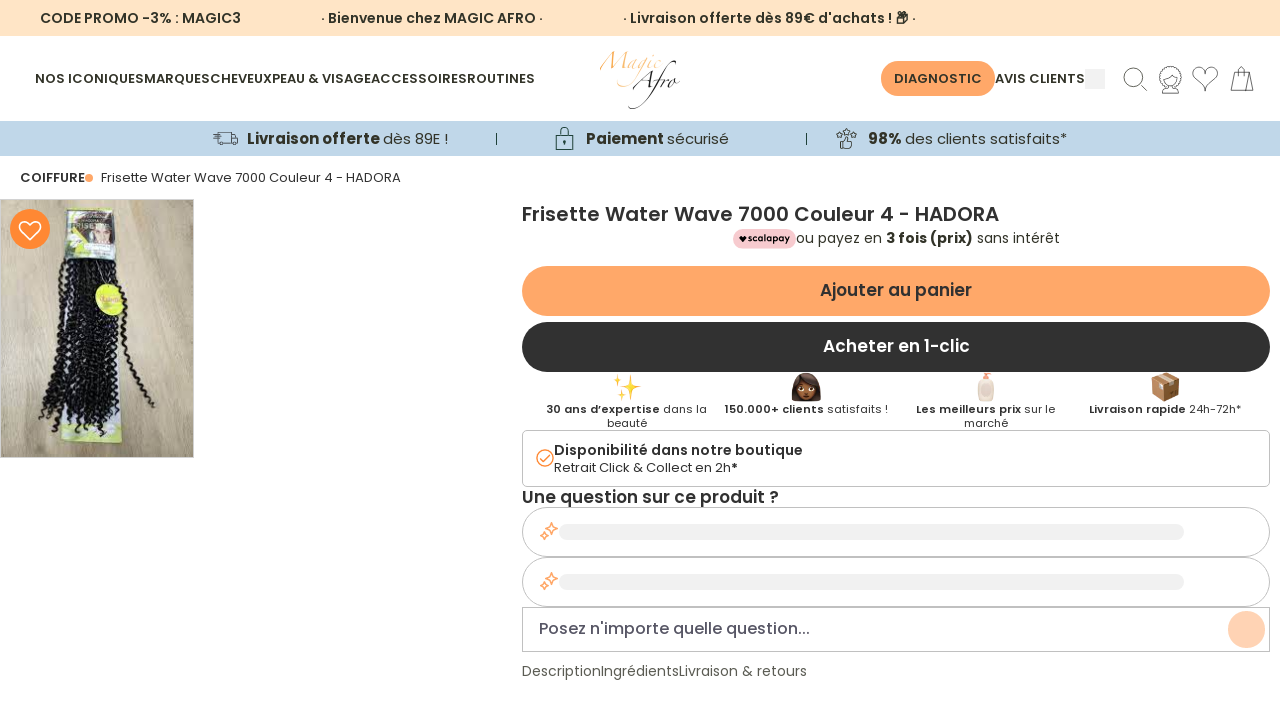

--- FILE ---
content_type: text/html; charset=utf-8
request_url: https://www.magicafro.fr/products/hadora-frisette-water-wave-7000-4
body_size: 112380
content:
<!doctype html>
<html class="no-js" lang="fr">
  <head>
    <!-- SEOAnt Speed Up Script --><!-- /SEOAnt Speed Up Script -->

    <!-- Just Button -->
    <script src="https://checkout-button-shopify.vercel.app/just-pay-button.js" type="module"></script>
    <link href="https://checkout-button-shopify.vercel.app/styles.css" rel="stylesheet" crossorigin>
    <link
      href="https://fonts.googleapis.com/css2?family=Montserrat:wght@100;200;300;400;500;600;700;800;900&display=swap"
      rel="stylesheet"
    >
    <link
      rel="stylesheet"
      href="https://cdnjs.cloudflare.com/ajax/libs/font-awesome/6.5.2/css/all.min.css"
      crossorigin="anonymous"
      referrerpolicy="no-referrer"
    >

    <style>
      #just-frame-payment {
        z-index: 9999999999;
      }

      
    </style>
    <script>
      
    </script>
    <!-- End of Just Button -->

    <!-- Canopy 4.0.1 -->

    <!-- Google Tag Manager -->
    <script>
      (function (w, d, s, l, i) {
        w[l] = w[l] || [];
        w[l].push({ 'gtm.start': new Date().getTime(), event: 'gtm.js' });
        var f = d.getElementsByTagName(s)[0],
          j = d.createElement(s),
          dl = l != 'dataLayer' ? '&l=' + l : '';
        j.async = true;
        j.src = 'https://www.googletagmanager.com/gtm.js?id=' + i + dl;
        f.parentNode.insertBefore(j, f);
      })(window, document, 'script', 'dataLayer', 'GTM-WTXMS6V');
    </script>
    <!-- End Google Tag Manager -->
    
    <!-- TikTok Pixel Code Start -->
<script>
!function (w, d, t) {
  w.TiktokAnalyticsObject=t;var ttq=w[t]=w[t]||[];ttq.methods=["page","track","identify","instances","debug","on","off","once","ready","alias","group","enableCookie","disableCookie","holdConsent","revokeConsent","grantConsent"],ttq.setAndDefer=function(t,e){t[e]=function(){t.push([e].concat(Array.prototype.slice.call(arguments,0)))}};for(var i=0;i<ttq.methods.length;i++)ttq.setAndDefer(ttq,ttq.methods[i]);ttq.instance=function(t){for(
var e=ttq._i[t]||[],n=0;n<ttq.methods.length;n++)ttq.setAndDefer(e,ttq.methods[n]);return e},ttq.load=function(e,n){var r="https://analytics.tiktok.com/i18n/pixel/events.js",o=n&&n.partner;ttq._i=ttq._i||{},ttq._i[e]=[],ttq._i[e]._u=r,ttq._t=ttq._t||{},ttq._t[e]=+new Date,ttq._o=ttq._o||{},ttq._o[e]=n||{};n=document.createElement("script")
;n.type="text/javascript",n.async=!0,n.src=r+"?sdkid="+e+"&lib="+t;e=document.getElementsByTagName("script")[0];e.parentNode.insertBefore(n,e)};
  ttq.load('CTGRFF3C77U8UQNQ3KL0');
  ttq.page();
}(window, document, 'ttq');
</script>
<!-- TikTok Pixel Code End -->

    <link rel="preload" href="//www.magicafro.fr/cdn/shop/t/51/assets/styles.css?v=64701392852499300261764281906" as="style">
    <meta charset="utf-8" />
<meta name="viewport" content="width=device-width,initial-scale=1.0" />
<meta http-equiv="X-UA-Compatible" content="IE=edge">

<link rel="preconnect" href="https://cdn.shopify.com" crossorigin>
<link rel="preconnect" href="https://fonts.shopify.com" crossorigin>
<link rel="preconnect" href="https://monorail-edge.shopifysvc.com"><link rel="preload" as="font" href="//www.magicafro.fr/cdn/fonts/poppins/poppins_n4.0ba78fa5af9b0e1a374041b3ceaadf0a43b41362.woff2" type="font/woff2" crossorigin><link rel="preload" as="font" href="//www.magicafro.fr/cdn/fonts/poppins/poppins_n7.56758dcf284489feb014a026f3727f2f20a54626.woff2" type="font/woff2" crossorigin><link rel="preload" as="font" href="//www.magicafro.fr/cdn/fonts/poppins/poppins_i4.846ad1e22474f856bd6b81ba4585a60799a9f5d2.woff2" type="font/woff2" crossorigin><link rel="preload" as="font" href="//www.magicafro.fr/cdn/fonts/poppins/poppins_i7.42fd71da11e9d101e1e6c7932199f925f9eea42d.woff2" type="font/woff2" crossorigin><link rel="preload" as="font" href="//www.magicafro.fr/cdn/fonts/poppins/poppins_n4.0ba78fa5af9b0e1a374041b3ceaadf0a43b41362.woff2" type="font/woff2" crossorigin><link rel="preload" as="font" href="//www.magicafro.fr/cdn/fonts/poppins/poppins_n4.0ba78fa5af9b0e1a374041b3ceaadf0a43b41362.woff2" type="font/woff2" crossorigin><link rel="preload" as="font" href="//www.magicafro.fr/cdn/fonts/poppins/poppins_n4.0ba78fa5af9b0e1a374041b3ceaadf0a43b41362.woff2" type="font/woff2" crossorigin><link rel="preload" href="//www.magicafro.fr/cdn/shop/t/51/assets/vendor.js?v=76899230338807655861753085225" as="script">
<link rel="preload" href="//www.magicafro.fr/cdn/shop/t/51/assets/theme.js?v=139633419149779078141756194150" as="script"><link rel="canonical" href="https://www.magicafro.fr/products/hadora-frisette-water-wave-7000-4" /><link rel="shortcut icon" href="//www.magicafro.fr/cdn/shop/files/favicon-32x32.png?v=1685964036" type="image/png" /><meta name="description" content="Frisette Water Wave 7000 Couleur 4 – Mèches bouclées brun naturel. Look élégant, idéal pour vanilles, twists et crochet braids avec une tenue longue durée.- www.magicafro.fr"><script type="text/javascript">const observer = new MutationObserver(e => { e.forEach(({ addedNodes: e }) => { e.forEach(e => { 1 === e.nodeType && "SCRIPT" === e.tagName && (e.innerHTML.includes("asyncLoad") && (e.innerHTML = e.innerHTML.replace("if(window.attachEvent)", "document.addEventListener('asyncLazyLoad',function(event){asyncLoad();});if(window.attachEvent)").replaceAll(", asyncLoad", ", function(){}")), e.innerHTML.includes("PreviewBarInjector") && (e.innerHTML = e.innerHTML.replace("DOMContentLoaded", "asyncLazyLoad")), (e.className == 'analytics') && (e.type = 'text/lazyload'),(e.src.includes("assets/storefront/features")||e.src.includes("assets/shopify_pay")||e.src.includes("connect.facebook.net"))&&(e.setAttribute("data-src", e.src), e.removeAttribute("src")))})})});observer.observe(document.documentElement,{childList:!0,subtree:!0})</script>
<script src="//cdn.shopify.com/s/files/1/0644/2975/2553/t/2/assets/option_select.js" type="text/javascript"></script>
<script src="//cdn.shopify.com/s/files/1/0644/2975/2553/t/2/assets/globo_cart_mobile.js" type="text/javascript"></script>



    <meta name="theme-color" content="#f69725">

    <title>
      Frisette Water Wave 7000 - Couleur 4 - HADORA www.magicafro.fr
      
      
    </title>

    <meta property="og:site_name" content="MAGIC AFRO">
<meta property="og:url" content="https://www.magicafro.fr/products/hadora-frisette-water-wave-7000-4">
<meta property="og:title" content="Frisette Water Wave 7000 - Couleur 4 - HADORA www.magicafro.fr">
<meta property="og:type" content="product">
<meta property="og:description" content="Frisette Water Wave 7000 Couleur 4 – Mèches bouclées brun naturel. Look élégant, idéal pour vanilles, twists et crochet braids avec une tenue longue durée.- www.magicafro.fr"><meta property="og:image" content="http://www.magicafro.fr/cdn/shop/files/water_753832c7-757a-4325-a46b-9270f7689974_1200x1200.jpg?v=1742705255">
  <meta property="og:image:secure_url" content="https://www.magicafro.fr/cdn/shop/files/water_753832c7-757a-4325-a46b-9270f7689974_1200x1200.jpg?v=1742705255">
  <meta property="og:image:width" content="194">
  <meta property="og:image:height" content="259"><meta property="og:price:amount" content="4,90">
  <meta property="og:price:currency" content="EUR"><meta name="twitter:card" content="summary_large_image">
<meta name="twitter:title" content="Frisette Water Wave 7000 - Couleur 4 - HADORA www.magicafro.fr">
<meta name="twitter:description" content="Frisette Water Wave 7000 Couleur 4 – Mèches bouclées brun naturel. Look élégant, idéal pour vanilles, twists et crochet braids avec une tenue longue durée.- www.magicafro.fr">


    <link type="text/css" rel="stylesheet" href="https://cdnjs.cloudflare.com/ajax/libs/slick-carousel/1.8.1/slick.css">
    <link
      type="text/css"
      rel="stylesheet"
      href="https://cdnjs.cloudflare.com/ajax/libs/slick-carousel/1.8.1/slick-theme.css"
    >

    <script src="//www.magicafro.fr/cdn/shop/t/51/assets/splide.min.js?v=172251971909805708871753966437"></script>
    <script src="https://checkout-button-shopify.vercel.app/just-pay-button.js" type="module"></script>
    <link href="https://checkout-button-shopify.vercel.app/styles.css" rel="stylesheet" crossorigin>
    <link href="//www.magicafro.fr/cdn/shop/t/51/assets/swiper.css?v=4218531952913595491753085225" rel="stylesheet" type="text/css" media="all" />
    <style>
      just-pay-button::part(just-button-lock) {
        opacity: 0;
      }
      #just-frame-payment{
          z-index:9999999999!important;
      }
    </style>
    <script>
      window.JUST_LABELS = {
        fr: {
          IDLE: 'Acheter maintenant',
          PENDING: 'Acheter maintenant',
          ERROR: 'Acheter maintenant',
          CANCELLED: 'Commande annulée',
          CREATED: 'Modifier ma commande',
        },
        en: {
          IDLE: 'Buy Now',
          PENDING: 'Buy Now',
          ERROR: 'Buy Now',
          CANCELLED: 'Order canceled',
          CREATED: 'Edit order',
        },
      };
    </script>

    <link href="//www.magicafro.fr/cdn/shop/t/51/assets/styles.css?v=64701392852499300261764281906" rel="stylesheet" type="text/css" media="all" />
    <link href="//www.magicafro.fr/cdn/shop/t/51/assets/custom.css?v=161683820884425128911762933981" rel="stylesheet" type="text/css" media="all" />
    <link href="//www.magicafro.fr/cdn/shop/t/51/assets/is--style.css?v=13996735959034588211757321002" rel="stylesheet" type="text/css" media="all" />
    <script>
      document.documentElement.className = document.documentElement.className.replace('no-js', 'js');
      window.theme = window.theme || {};
      theme.money_format = "{{amount_with_comma_separator}} €";
      theme.customerIsLoggedIn = false;
      theme.shippingCalcMoneyFormat = "€{{amount_with_comma_separator}} EUR";

      theme.strings = {
        previous: "Précédente",
        next: "Suivante",
        close: "Fermer",
        addressError: "Vous ne trouvez pas cette adresse",
        addressNoResults: "Aucun résultat pour cette adresse",
        addressQueryLimit: "Vous avez dépassé la limite de Google utilisation de l'API. Envisager la mise à niveau à un \u003ca href=\"https:\/\/developers.google.com\/maps\/premium\/usage-limits\"\u003erégime spécial\u003c\/a\u003e.",
        authError: "Il y avait un problème authentifier votre compte Google Maps.",
        shippingCalcSubmitButton: "Calculer Frais de port",
        shippingCalcSubmitButtonDisabled: "Calculateur...",
        infiniteScrollCollectionLoading: "Chargement...",
        infiniteScrollCollectionFinishedMsg : "Fin",
        infiniteScrollBlogLoading: "Chargement...",
        infiniteScrollBlogFinishedMsg : "Aucun résultat n\u0026#39;a été trouvé",
        blogsShowTags: "Mots clés",
        priceNonExistent: "Non disponible",
        buttonDefault: "Ajouter au panier",
        buttonNoStock: "Épuisé",
        buttonNoVariant: "Non disponible",
        unitPriceSeparator: " \/ ",
        onlyXLeft: "[[ quantity ]] exemplaire en stock",
        productAddingToCart: "Ajouter",
        productAddedToCart: "Ajoutée",
        quickbuyAdded: "Ajoutée",
        cartSummary: "Ouvrir le panier",
        cartContinue: "Poursuivre vos achats",
        colorBoxPrevious: "Précédent",
        colorBoxNext: "Suivant",
        colorBoxClose: "Fermer",
        imageSlider: "Des photos",
        confirmEmptyCart: "Êtes-vous sûr de vouloir vider votre panier?",
        inYourCart: "dans votre panier",
        removeFromCart: "Retirer du panier",
        clearAll: "Tout effacer",
        layout_live_search_see_all: "Voir tout",
        general_quick_search_pages: "Pages",
        general_quick_search_no_results: "Désolé, nous n\u0026#39;avons trouvé aucun résultat",
        products_labels_sold_out: "Épuisé",
        products_labels_sale: "Offre",
        maximumQuantity: "Vous ne pouvez en avoir que [quantity] dans votre panier",
        fullDetails: "Afficher plus",
        cartConfirmRemove: "Voulez-vous vraiment supprimer cet élément?"
      };

      theme.routes = {
        root_url: '/',
        account_url: '/account',
        account_login_url: 'https://www.magicafro.fr/customer_authentication/redirect?locale=fr&region_country=FR',
        account_logout_url: '/account/logout',
        account_recover_url: '/account/recover',
        account_register_url: 'https://shopify.com/57294356652/account?locale=fr',
        account_addresses_url: '/account/addresses',
        collections_url: '/collections',
        all_products_collection_url: '/collections/all',
        search_url: '/search',
        cart_url: '/cart',
        cart_add_url: '/cart/add',
        cart_change_url: '/cart/change',
        cart_clear_url: '/cart/clear'
      };

      theme.scripts = {
        masonry: "\/\/www.magicafro.fr\/cdn\/shop\/t\/51\/assets\/masonry.v3.2.2.min.js?v=169641371380462594081753085225",
        jqueryInfiniteScroll: "\/\/www.magicafro.fr\/cdn\/shop\/t\/51\/assets\/jquery.infinitescroll.2.1.0.min.js?v=154868730476094579131753085225",
        underscore: "\/\/cdnjs.cloudflare.com\/ajax\/libs\/underscore.js\/1.6.0\/underscore-min.js",
        shopifyCommon: "\/\/www.magicafro.fr\/cdn\/shopifycloud\/storefront\/assets\/themes_support\/shopify_common-5f594365.js",
        jqueryCart: "\/\/www.magicafro.fr\/cdn\/shop\/t\/51\/assets\/shipping-calculator.v1.0.min.js?v=156283615219060590411753085225"
      };

      theme.settings = {
        cartType: "drawer-dynamic",
        openCartDrawerOnMob: true,
        quickBuyType: "in-page",
        superscriptDecimals: false
      }
    </script>

    <script>window.performance && window.performance.mark && window.performance.mark('shopify.content_for_header.start');</script><meta name="facebook-domain-verification" content="rdborucp72kb8zvr0dnl1fd1zpnqlk">
<meta id="shopify-digital-wallet" name="shopify-digital-wallet" content="/57294356652/digital_wallets/dialog">
<meta name="shopify-checkout-api-token" content="9fd881bd5be22192ebde0a8462f5a56f">
<meta id="in-context-paypal-metadata" data-shop-id="57294356652" data-venmo-supported="false" data-environment="production" data-locale="fr_FR" data-paypal-v4="true" data-currency="EUR">
<link rel="alternate" type="application/json+oembed" href="https://www.magicafro.fr/products/hadora-frisette-water-wave-7000-4.oembed">
<script async="async" src="/checkouts/internal/preloads.js?locale=fr-FR"></script>
<link rel="preconnect" href="https://shop.app" crossorigin="anonymous">
<script async="async" src="https://shop.app/checkouts/internal/preloads.js?locale=fr-FR&shop_id=57294356652" crossorigin="anonymous"></script>
<script id="apple-pay-shop-capabilities" type="application/json">{"shopId":57294356652,"countryCode":"FR","currencyCode":"EUR","merchantCapabilities":["supports3DS"],"merchantId":"gid:\/\/shopify\/Shop\/57294356652","merchantName":"MAGIC AFRO","requiredBillingContactFields":["postalAddress","email","phone"],"requiredShippingContactFields":["postalAddress","email","phone"],"shippingType":"shipping","supportedNetworks":["visa","masterCard","amex","maestro"],"total":{"type":"pending","label":"MAGIC AFRO","amount":"1.00"},"shopifyPaymentsEnabled":true,"supportsSubscriptions":true}</script>
<script id="shopify-features" type="application/json">{"accessToken":"9fd881bd5be22192ebde0a8462f5a56f","betas":["rich-media-storefront-analytics"],"domain":"www.magicafro.fr","predictiveSearch":true,"shopId":57294356652,"locale":"fr"}</script>
<script>var Shopify = Shopify || {};
Shopify.shop = "magicafro.myshopify.com";
Shopify.locale = "fr";
Shopify.currency = {"active":"EUR","rate":"1.0"};
Shopify.country = "FR";
Shopify.theme = {"name":"🛠 [NE PAS TOUCHER] Tamara 05.08.25","id":185437028701,"schema_name":"Canopy","schema_version":"4.0.1","theme_store_id":732,"role":"main"};
Shopify.theme.handle = "null";
Shopify.theme.style = {"id":null,"handle":null};
Shopify.cdnHost = "www.magicafro.fr/cdn";
Shopify.routes = Shopify.routes || {};
Shopify.routes.root = "/";</script>
<script type="module">!function(o){(o.Shopify=o.Shopify||{}).modules=!0}(window);</script>
<script>!function(o){function n(){var o=[];function n(){o.push(Array.prototype.slice.apply(arguments))}return n.q=o,n}var t=o.Shopify=o.Shopify||{};t.loadFeatures=n(),t.autoloadFeatures=n()}(window);</script>
<script>
  window.ShopifyPay = window.ShopifyPay || {};
  window.ShopifyPay.apiHost = "shop.app\/pay";
  window.ShopifyPay.redirectState = null;
</script>
<script id="shop-js-analytics" type="application/json">{"pageType":"product"}</script>
<script defer="defer" async type="module" src="//www.magicafro.fr/cdn/shopifycloud/shop-js/modules/v2/client.init-shop-cart-sync_XvpUV7qp.fr.esm.js"></script>
<script defer="defer" async type="module" src="//www.magicafro.fr/cdn/shopifycloud/shop-js/modules/v2/chunk.common_C2xzKNNs.esm.js"></script>
<script type="module">
  await import("//www.magicafro.fr/cdn/shopifycloud/shop-js/modules/v2/client.init-shop-cart-sync_XvpUV7qp.fr.esm.js");
await import("//www.magicafro.fr/cdn/shopifycloud/shop-js/modules/v2/chunk.common_C2xzKNNs.esm.js");

  window.Shopify.SignInWithShop?.initShopCartSync?.({"fedCMEnabled":true,"windoidEnabled":true});

</script>
<script>
  window.Shopify = window.Shopify || {};
  if (!window.Shopify.featureAssets) window.Shopify.featureAssets = {};
  window.Shopify.featureAssets['shop-js'] = {"shop-cart-sync":["modules/v2/client.shop-cart-sync_C66VAAYi.fr.esm.js","modules/v2/chunk.common_C2xzKNNs.esm.js"],"init-fed-cm":["modules/v2/client.init-fed-cm_By4eIqYa.fr.esm.js","modules/v2/chunk.common_C2xzKNNs.esm.js"],"shop-button":["modules/v2/client.shop-button_Bz0N9rYp.fr.esm.js","modules/v2/chunk.common_C2xzKNNs.esm.js"],"shop-cash-offers":["modules/v2/client.shop-cash-offers_B90ok608.fr.esm.js","modules/v2/chunk.common_C2xzKNNs.esm.js","modules/v2/chunk.modal_7MqWQJ87.esm.js"],"init-windoid":["modules/v2/client.init-windoid_CdJe_Ee3.fr.esm.js","modules/v2/chunk.common_C2xzKNNs.esm.js"],"shop-toast-manager":["modules/v2/client.shop-toast-manager_kCJHoUCw.fr.esm.js","modules/v2/chunk.common_C2xzKNNs.esm.js"],"init-shop-email-lookup-coordinator":["modules/v2/client.init-shop-email-lookup-coordinator_BPuRLqHy.fr.esm.js","modules/v2/chunk.common_C2xzKNNs.esm.js"],"init-shop-cart-sync":["modules/v2/client.init-shop-cart-sync_XvpUV7qp.fr.esm.js","modules/v2/chunk.common_C2xzKNNs.esm.js"],"avatar":["modules/v2/client.avatar_BTnouDA3.fr.esm.js"],"pay-button":["modules/v2/client.pay-button_CmFhG2BZ.fr.esm.js","modules/v2/chunk.common_C2xzKNNs.esm.js"],"init-customer-accounts":["modules/v2/client.init-customer-accounts_C5-IhKGM.fr.esm.js","modules/v2/client.shop-login-button_DrlPOW6Z.fr.esm.js","modules/v2/chunk.common_C2xzKNNs.esm.js","modules/v2/chunk.modal_7MqWQJ87.esm.js"],"init-shop-for-new-customer-accounts":["modules/v2/client.init-shop-for-new-customer-accounts_Cv1WqR1n.fr.esm.js","modules/v2/client.shop-login-button_DrlPOW6Z.fr.esm.js","modules/v2/chunk.common_C2xzKNNs.esm.js","modules/v2/chunk.modal_7MqWQJ87.esm.js"],"shop-login-button":["modules/v2/client.shop-login-button_DrlPOW6Z.fr.esm.js","modules/v2/chunk.common_C2xzKNNs.esm.js","modules/v2/chunk.modal_7MqWQJ87.esm.js"],"init-customer-accounts-sign-up":["modules/v2/client.init-customer-accounts-sign-up_Dqgdz3C3.fr.esm.js","modules/v2/client.shop-login-button_DrlPOW6Z.fr.esm.js","modules/v2/chunk.common_C2xzKNNs.esm.js","modules/v2/chunk.modal_7MqWQJ87.esm.js"],"shop-follow-button":["modules/v2/client.shop-follow-button_D7RRykwK.fr.esm.js","modules/v2/chunk.common_C2xzKNNs.esm.js","modules/v2/chunk.modal_7MqWQJ87.esm.js"],"checkout-modal":["modules/v2/client.checkout-modal_NILs_SXn.fr.esm.js","modules/v2/chunk.common_C2xzKNNs.esm.js","modules/v2/chunk.modal_7MqWQJ87.esm.js"],"lead-capture":["modules/v2/client.lead-capture_CSmE_fhP.fr.esm.js","modules/v2/chunk.common_C2xzKNNs.esm.js","modules/v2/chunk.modal_7MqWQJ87.esm.js"],"shop-login":["modules/v2/client.shop-login_CKcjyRl_.fr.esm.js","modules/v2/chunk.common_C2xzKNNs.esm.js","modules/v2/chunk.modal_7MqWQJ87.esm.js"],"payment-terms":["modules/v2/client.payment-terms_eoGasybT.fr.esm.js","modules/v2/chunk.common_C2xzKNNs.esm.js","modules/v2/chunk.modal_7MqWQJ87.esm.js"]};
</script>
<script>(function() {
  var isLoaded = false;
  function asyncLoad() {
    if (isLoaded) return;
    isLoaded = true;
    var urls = ["https:\/\/cdn.grw.reputon.com\/assets\/widget.js?shop=magicafro.myshopify.com","\/\/cdn.shopify.com\/proxy\/61aa29d4578edbe18f20f64a72afeaa5d31299978e4fc7c1de780f3bb120ee87\/d11gyepaze0qmc.cloudfront.net\/assets\/js\/order-lookup-by-hulkapps.js?shop=magicafro.myshopify.com\u0026sp-cache-control=cHVibGljLCBtYXgtYWdlPTkwMA","https:\/\/d18eg7dreypte5.cloudfront.net\/scripts\/integrations\/subscription.js?shop=magicafro.myshopify.com","https:\/\/d18eg7dreypte5.cloudfront.net\/browse-abandonment\/smsbump_timer.js?shop=magicafro.myshopify.com","https:\/\/quizify.arhamcommerce.com\/js\/shortcode.js?shop=magicafro.myshopify.com"];
    for (var i = 0; i < urls.length; i++) {
      var s = document.createElement('script');
      s.type = 'text/javascript';
      s.async = true;
      s.src = urls[i];
      var x = document.getElementsByTagName('script')[0];
      x.parentNode.insertBefore(s, x);
    }
  };
  if(window.attachEvent) {
    window.attachEvent('onload', asyncLoad);
  } else {
    window.addEventListener('load', asyncLoad, false);
  }
})();</script>
<script id="__st">var __st={"a":57294356652,"offset":3600,"reqid":"af64aceb-beb0-42fd-b4c2-53b8c518443f-1768683866","pageurl":"www.magicafro.fr\/products\/hadora-frisette-water-wave-7000-4","u":"ae1958e854c3","p":"product","rtyp":"product","rid":6970005717164};</script>
<script>window.ShopifyPaypalV4VisibilityTracking = true;</script>
<script id="captcha-bootstrap">!function(){'use strict';const t='contact',e='account',n='new_comment',o=[[t,t],['blogs',n],['comments',n],[t,'customer']],c=[[e,'customer_login'],[e,'guest_login'],[e,'recover_customer_password'],[e,'create_customer']],r=t=>t.map((([t,e])=>`form[action*='/${t}']:not([data-nocaptcha='true']) input[name='form_type'][value='${e}']`)).join(','),a=t=>()=>t?[...document.querySelectorAll(t)].map((t=>t.form)):[];function s(){const t=[...o],e=r(t);return a(e)}const i='password',u='form_key',d=['recaptcha-v3-token','g-recaptcha-response','h-captcha-response',i],f=()=>{try{return window.sessionStorage}catch{return}},m='__shopify_v',_=t=>t.elements[u];function p(t,e,n=!1){try{const o=window.sessionStorage,c=JSON.parse(o.getItem(e)),{data:r}=function(t){const{data:e,action:n}=t;return t[m]||n?{data:e,action:n}:{data:t,action:n}}(c);for(const[e,n]of Object.entries(r))t.elements[e]&&(t.elements[e].value=n);n&&o.removeItem(e)}catch(o){console.error('form repopulation failed',{error:o})}}const l='form_type',E='cptcha';function T(t){t.dataset[E]=!0}const w=window,h=w.document,L='Shopify',v='ce_forms',y='captcha';let A=!1;((t,e)=>{const n=(g='f06e6c50-85a8-45c8-87d0-21a2b65856fe',I='https://cdn.shopify.com/shopifycloud/storefront-forms-hcaptcha/ce_storefront_forms_captcha_hcaptcha.v1.5.2.iife.js',D={infoText:'Protégé par hCaptcha',privacyText:'Confidentialité',termsText:'Conditions'},(t,e,n)=>{const o=w[L][v],c=o.bindForm;if(c)return c(t,g,e,D).then(n);var r;o.q.push([[t,g,e,D],n]),r=I,A||(h.body.append(Object.assign(h.createElement('script'),{id:'captcha-provider',async:!0,src:r})),A=!0)});var g,I,D;w[L]=w[L]||{},w[L][v]=w[L][v]||{},w[L][v].q=[],w[L][y]=w[L][y]||{},w[L][y].protect=function(t,e){n(t,void 0,e),T(t)},Object.freeze(w[L][y]),function(t,e,n,w,h,L){const[v,y,A,g]=function(t,e,n){const i=e?o:[],u=t?c:[],d=[...i,...u],f=r(d),m=r(i),_=r(d.filter((([t,e])=>n.includes(e))));return[a(f),a(m),a(_),s()]}(w,h,L),I=t=>{const e=t.target;return e instanceof HTMLFormElement?e:e&&e.form},D=t=>v().includes(t);t.addEventListener('submit',(t=>{const e=I(t);if(!e)return;const n=D(e)&&!e.dataset.hcaptchaBound&&!e.dataset.recaptchaBound,o=_(e),c=g().includes(e)&&(!o||!o.value);(n||c)&&t.preventDefault(),c&&!n&&(function(t){try{if(!f())return;!function(t){const e=f();if(!e)return;const n=_(t);if(!n)return;const o=n.value;o&&e.removeItem(o)}(t);const e=Array.from(Array(32),(()=>Math.random().toString(36)[2])).join('');!function(t,e){_(t)||t.append(Object.assign(document.createElement('input'),{type:'hidden',name:u})),t.elements[u].value=e}(t,e),function(t,e){const n=f();if(!n)return;const o=[...t.querySelectorAll(`input[type='${i}']`)].map((({name:t})=>t)),c=[...d,...o],r={};for(const[a,s]of new FormData(t).entries())c.includes(a)||(r[a]=s);n.setItem(e,JSON.stringify({[m]:1,action:t.action,data:r}))}(t,e)}catch(e){console.error('failed to persist form',e)}}(e),e.submit())}));const S=(t,e)=>{t&&!t.dataset[E]&&(n(t,e.some((e=>e===t))),T(t))};for(const o of['focusin','change'])t.addEventListener(o,(t=>{const e=I(t);D(e)&&S(e,y())}));const B=e.get('form_key'),M=e.get(l),P=B&&M;t.addEventListener('DOMContentLoaded',(()=>{const t=y();if(P)for(const e of t)e.elements[l].value===M&&p(e,B);[...new Set([...A(),...v().filter((t=>'true'===t.dataset.shopifyCaptcha))])].forEach((e=>S(e,t)))}))}(h,new URLSearchParams(w.location.search),n,t,e,['guest_login'])})(!0,!0)}();</script>
<script integrity="sha256-4kQ18oKyAcykRKYeNunJcIwy7WH5gtpwJnB7kiuLZ1E=" data-source-attribution="shopify.loadfeatures" defer="defer" src="//www.magicafro.fr/cdn/shopifycloud/storefront/assets/storefront/load_feature-a0a9edcb.js" crossorigin="anonymous"></script>
<script crossorigin="anonymous" defer="defer" src="//www.magicafro.fr/cdn/shopifycloud/storefront/assets/shopify_pay/storefront-65b4c6d7.js?v=20250812"></script>
<script data-source-attribution="shopify.dynamic_checkout.dynamic.init">var Shopify=Shopify||{};Shopify.PaymentButton=Shopify.PaymentButton||{isStorefrontPortableWallets:!0,init:function(){window.Shopify.PaymentButton.init=function(){};var t=document.createElement("script");t.src="https://www.magicafro.fr/cdn/shopifycloud/portable-wallets/latest/portable-wallets.fr.js",t.type="module",document.head.appendChild(t)}};
</script>
<script data-source-attribution="shopify.dynamic_checkout.buyer_consent">
  function portableWalletsHideBuyerConsent(e){var t=document.getElementById("shopify-buyer-consent"),n=document.getElementById("shopify-subscription-policy-button");t&&n&&(t.classList.add("hidden"),t.setAttribute("aria-hidden","true"),n.removeEventListener("click",e))}function portableWalletsShowBuyerConsent(e){var t=document.getElementById("shopify-buyer-consent"),n=document.getElementById("shopify-subscription-policy-button");t&&n&&(t.classList.remove("hidden"),t.removeAttribute("aria-hidden"),n.addEventListener("click",e))}window.Shopify?.PaymentButton&&(window.Shopify.PaymentButton.hideBuyerConsent=portableWalletsHideBuyerConsent,window.Shopify.PaymentButton.showBuyerConsent=portableWalletsShowBuyerConsent);
</script>
<script data-source-attribution="shopify.dynamic_checkout.cart.bootstrap">document.addEventListener("DOMContentLoaded",(function(){function t(){return document.querySelector("shopify-accelerated-checkout-cart, shopify-accelerated-checkout")}if(t())Shopify.PaymentButton.init();else{new MutationObserver((function(e,n){t()&&(Shopify.PaymentButton.init(),n.disconnect())})).observe(document.body,{childList:!0,subtree:!0})}}));
</script>
<script id='scb4127' type='text/javascript' async='' src='https://www.magicafro.fr/cdn/shopifycloud/privacy-banner/storefront-banner.js'></script><link id="shopify-accelerated-checkout-styles" rel="stylesheet" media="screen" href="https://www.magicafro.fr/cdn/shopifycloud/portable-wallets/latest/accelerated-checkout-backwards-compat.css" crossorigin="anonymous">
<style id="shopify-accelerated-checkout-cart">
        #shopify-buyer-consent {
  margin-top: 1em;
  display: inline-block;
  width: 100%;
}

#shopify-buyer-consent.hidden {
  display: none;
}

#shopify-subscription-policy-button {
  background: none;
  border: none;
  padding: 0;
  text-decoration: underline;
  font-size: inherit;
  cursor: pointer;
}

#shopify-subscription-policy-button::before {
  box-shadow: none;
}

      </style>

<script>window.performance && window.performance.mark && window.performance.mark('shopify.content_for_header.end');</script>

    <script>
      Shopify.money_format = "{{amount_with_comma_separator}} €";
    </script>

    <script>
      var progress_bar_price = 8900;
    </script>
    <script
      type="text/javascript"
      async=""
      src="https://d1564fddzjmdj5.cloudfront.net/initializercolissimo.js?app_name=happycolissimo&cloud=d1564fddzjmdj5.cloudfront.net&shop=magicafro.myshopify.com"
    ></script>
    <script>
    
    
    
    
    var gsf_conversion_data = {page_type : 'product', event : 'view_item', data : {product_data : [{variant_id : 40556471451820, product_id : 6970005717164, name : "Frisette Water Wave 7000 Couleur 4 - HADORA", price : "4.90", currency : "EUR", sku : "", brand : "HADORA", variant : "Default Title", category : "Coiffure", quantity : "9768" }], total_price : "4.90", shop_currency : "EUR"}};
    
</script>
    <meta name="google-site-verification" content="7A8q-F0Lth94ebXNLNVKCumYG4MZ282UqJ1byY9F3BU">

    <script src="https://app.zipchat.ai/widget/zipchat.js?id=ZCg0WRiKKiSC8qco9tmp" defer></script>
    <script type="text/javascript">
      (function e() {
        var e = document.createElement('script');
        (e.type = 'text/javascript'),
          (e.async = true),
          (e.src = '//staticw2.yotpo.com/vHbDVehqg9BEFBqS8pebXnfNJYt5UyBZERFGH6FK/widget.js');
        var t = document.getElementsByTagName('script')[0];
        t.parentNode.insertBefore(e, t);
      })();
    </script><script src="https://www.societe-des-avis-garantis.fr/wp-content/plugins/ag-core/widgets/JsWidget.js"
type="text/javascript"></script>
<script>

var agSiteId="11040"; 

</script> 
<!-- BEGIN app block: shopify://apps/wishlist-hero/blocks/app-embed/a9a5079b-59e8-47cb-b659-ecf1c60b9b72 -->


  <script type="application/json" id="WH-ProductJson-product-template">
    {"id":6970005717164,"title":"Frisette Water Wave 7000 Couleur 4 - HADORA","handle":"hadora-frisette-water-wave-7000-4","description":"\u003cp data-start=\"345\" data-end=\"699\" class=\"\"\u003eAjoutez de la profondeur et du volume à vos coiffures avec la \u003cstrong data-start=\"407\" data-end=\"455\"\u003eFrisette Water Wave 7000 Couleur 4 de HADORA\u003c\/strong\u003e. Sa \u003cstrong data-start=\"460\" data-end=\"483\"\u003eteinte brun naturel\u003c\/strong\u003e (couleur 4) offre un look classique et élégant, parfait pour toutes les occasions. Grâce à sa \u003cstrong data-start=\"578\" data-end=\"600\"\u003etexture Water Wave\u003c\/strong\u003e, les boucles sont bien définies, légères et souples, offrant ainsi un style naturel et volumineux.\u003c\/p\u003e\n\u003cp data-start=\"701\" data-end=\"1001\" class=\"\"\u003eIdéale pour les \u003cstrong data-start=\"717\" data-end=\"735\"\u003ecrochet braids\u003c\/strong\u003e, \u003cstrong data-start=\"737\" data-end=\"749\"\u003evanilles\u003c\/strong\u003e, \u003cstrong data-start=\"751\" data-end=\"761\"\u003etwists\u003c\/strong\u003e ou autres coiffures protectrices, cette mèche est facile à coiffer, résistante et ne s’emmêle pas facilement. Son volume maîtrisé et sa tenue longue durée font d'elle un choix parfait pour celles qui recherchent à la fois confort et style.\u003c\/p\u003e\n\u003cp data-start=\"1003\" data-end=\"1235\" class=\"\"\u003e✔️ Couleur 4 : brun naturel et profond\u003cbr data-start=\"1041\" data-end=\"1044\"\u003e✔️ Boucles Water Wave souples et définies\u003cbr data-start=\"1085\" data-end=\"1088\"\u003e✔️ Mèches légères et résistantes, faciles à coiffer\u003cbr data-start=\"1139\" data-end=\"1142\"\u003e✔️ Parfaites pour vanilles, twists, crochet braids\u003cbr data-start=\"1192\" data-end=\"1195\"\u003e✔️ Tenue longue durée et volume maîtrisé\u003c\/p\u003e\n\u003cp data-start=\"1237\" data-end=\"1406\" class=\"\"\u003e\u003cstrong data-start=\"1237\" data-end=\"1259\"\u003eConseil coiffure :\u003c\/strong\u003e Pour un rendu encore plus naturel, séparez délicatement les boucles et appliquez un spray hydratant ou une mousse légère pour fixer sans alourdir.\u003c\/p\u003e","published_at":"2021-09-19T18:21:44+02:00","created_at":"2021-09-17T19:26:11+02:00","vendor":"HADORA","type":"Coiffure","tags":["Coiffure","H'ADORA","Mèche pour Vanille \u0026 Twist","Mèches A Tresser"],"price":490,"price_min":490,"price_max":490,"available":true,"price_varies":false,"compare_at_price":null,"compare_at_price_min":0,"compare_at_price_max":0,"compare_at_price_varies":false,"variants":[{"id":40556471451820,"title":"Default Title","option1":"Default Title","option2":null,"option3":null,"sku":"","requires_shipping":true,"taxable":true,"featured_image":null,"available":true,"name":"Frisette Water Wave 7000 Couleur 4 - HADORA","public_title":null,"options":["Default Title"],"price":490,"weight":120,"compare_at_price":null,"inventory_management":"shopify","barcode":"","requires_selling_plan":false,"selling_plan_allocations":[]}],"images":["\/\/www.magicafro.fr\/cdn\/shop\/files\/water_753832c7-757a-4325-a46b-9270f7689974.jpg?v=1742705255"],"featured_image":"\/\/www.magicafro.fr\/cdn\/shop\/files\/water_753832c7-757a-4325-a46b-9270f7689974.jpg?v=1742705255","options":["Title"],"media":[{"alt":"H-ADORA - Frisette Water Wave 7000 - Couleur 4 H'ADORA","id":45195478696285,"position":1,"preview_image":{"aspect_ratio":0.749,"height":259,"width":194,"src":"\/\/www.magicafro.fr\/cdn\/shop\/files\/water_753832c7-757a-4325-a46b-9270f7689974.jpg?v=1742705255"},"aspect_ratio":0.749,"height":259,"media_type":"image","src":"\/\/www.magicafro.fr\/cdn\/shop\/files\/water_753832c7-757a-4325-a46b-9270f7689974.jpg?v=1742705255","width":194}],"requires_selling_plan":false,"selling_plan_groups":[],"content":"\u003cp data-start=\"345\" data-end=\"699\" class=\"\"\u003eAjoutez de la profondeur et du volume à vos coiffures avec la \u003cstrong data-start=\"407\" data-end=\"455\"\u003eFrisette Water Wave 7000 Couleur 4 de HADORA\u003c\/strong\u003e. Sa \u003cstrong data-start=\"460\" data-end=\"483\"\u003eteinte brun naturel\u003c\/strong\u003e (couleur 4) offre un look classique et élégant, parfait pour toutes les occasions. Grâce à sa \u003cstrong data-start=\"578\" data-end=\"600\"\u003etexture Water Wave\u003c\/strong\u003e, les boucles sont bien définies, légères et souples, offrant ainsi un style naturel et volumineux.\u003c\/p\u003e\n\u003cp data-start=\"701\" data-end=\"1001\" class=\"\"\u003eIdéale pour les \u003cstrong data-start=\"717\" data-end=\"735\"\u003ecrochet braids\u003c\/strong\u003e, \u003cstrong data-start=\"737\" data-end=\"749\"\u003evanilles\u003c\/strong\u003e, \u003cstrong data-start=\"751\" data-end=\"761\"\u003etwists\u003c\/strong\u003e ou autres coiffures protectrices, cette mèche est facile à coiffer, résistante et ne s’emmêle pas facilement. Son volume maîtrisé et sa tenue longue durée font d'elle un choix parfait pour celles qui recherchent à la fois confort et style.\u003c\/p\u003e\n\u003cp data-start=\"1003\" data-end=\"1235\" class=\"\"\u003e✔️ Couleur 4 : brun naturel et profond\u003cbr data-start=\"1041\" data-end=\"1044\"\u003e✔️ Boucles Water Wave souples et définies\u003cbr data-start=\"1085\" data-end=\"1088\"\u003e✔️ Mèches légères et résistantes, faciles à coiffer\u003cbr data-start=\"1139\" data-end=\"1142\"\u003e✔️ Parfaites pour vanilles, twists, crochet braids\u003cbr data-start=\"1192\" data-end=\"1195\"\u003e✔️ Tenue longue durée et volume maîtrisé\u003c\/p\u003e\n\u003cp data-start=\"1237\" data-end=\"1406\" class=\"\"\u003e\u003cstrong data-start=\"1237\" data-end=\"1259\"\u003eConseil coiffure :\u003c\/strong\u003e Pour un rendu encore plus naturel, séparez délicatement les boucles et appliquez un spray hydratant ou une mousse légère pour fixer sans alourdir.\u003c\/p\u003e"}
  </script>

<script type="text/javascript">
  
    window.wishlisthero_buttonProdPageClasses = [];
  
  
    window.wishlisthero_cartDotClasses = [];
  
</script>
<!-- BEGIN app snippet: extraStyles -->

<style>
  .wishlisthero-floating {
    position: absolute;
    top: 5px;
    z-index: 21;
    border-radius: 100%;
    width: fit-content;
    right: 5px;
    left: auto;
    &.wlh-left-btn {
      left: 5px !important;
      right: auto !important;
    }
    &.wlh-right-btn {
      right: 5px !important;
      left: auto !important;
    }
    
  }
  @media(min-width:1300px) {
    .product-item__link.product-item__image--margins .wishlisthero-floating, {
      
        left: 50% !important;
        margin-left: -295px;
      
    }
  }
  .MuiTypography-h1,.MuiTypography-h2,.MuiTypography-h3,.MuiTypography-h4,.MuiTypography-h5,.MuiTypography-h6,.MuiButton-root,.MuiCardHeader-title a {
    font-family: ,  !important;
  }
</style>






<!-- END app snippet -->
<!-- BEGIN app snippet: renderAssets -->

  <link rel="preload" href="https://cdn.shopify.com/extensions/019badc7-12fe-783e-9dfe-907190f91114/wishlist-hero-81/assets/default.css" as="style" onload="this.onload=null;this.rel='stylesheet'">
  <noscript><link href="//cdn.shopify.com/extensions/019badc7-12fe-783e-9dfe-907190f91114/wishlist-hero-81/assets/default.css" rel="stylesheet" type="text/css" media="all" /></noscript>
  <script defer src="https://cdn.shopify.com/extensions/019badc7-12fe-783e-9dfe-907190f91114/wishlist-hero-81/assets/default.js"></script>
<!-- END app snippet -->


<script type="text/javascript">
  try{
  
    var scr_bdl_path = "https://cdn.shopify.com/extensions/019badc7-12fe-783e-9dfe-907190f91114/wishlist-hero-81/assets/bundle2.js";
    window._wh_asset_path = scr_bdl_path.substring(0,scr_bdl_path.lastIndexOf("/")) + "/";
  

  }catch(e){ console.log(e)}
  try{

  
    window.WishListHero_setting = {"ButtonColor":"rgb(30, 32, 25)","IconColor":"rgba(255, 255, 255, 1)","IconType":"Heart","IconTypeNum":"1","ThrdParty_Trans_active":false,"ButtonTextBeforeAdding":"AJOUTER","ButtonTextAfterAdding":"C'est ajouté :)","AnimationAfterAddition":"Shake side to side","ButtonTextAddToCart":"AJOUTER AU PANIER","ButtonTextOutOfStock":"RUPTURE DE STOCK","ButtonTextAddAllToCart":"TOUT AJOUTER AU PANIER","ButtonTextRemoveAllToCart":"TOUT RETIRER","AddedProductNotificationText":"Ajouter avec succès","AddedProductToCartNotificationText":"Produit ajouté","ViewCartLinkText":"Voir mon panier","SharePopup_TitleText":"Partager ma Wishlist","SharePopup_shareBtnText":"Partager la Wishlist","SharePopup_shareHederText":"Partager sur vos réseaux sociaux","SharePopup_shareCopyText":"Copier le lien pour partager votre Wishlist","SharePopup_shareCancelBtnText":"Annuler","SharePopup_shareCopyBtnText":"Copier","SharePopup_shareCopiedText":"Copié !","SendEMailPopup_BtnText":"Envoyé l'email","SendEMailPopup_FromText":"Votre nom","SendEMailPopup_ToText":"Votre email","SendEMailPopup_BodyText":"Note","SendEMailPopup_SendBtnText":"Envoyer","SendEMailPopup_SendNotificationText":"Envoyé avec succès","SendEMailPopup_TitleText":"Envoyez ma Wishlist par email","AddProductMessageText":"Are you sure you want to add all items to cart ?","RemoveProductMessageText":"Êtes-vous sûr de retirer l'article de la Wishlist ?","RemoveAllProductMessageText":"Êtes-vous sûr de vouloir retirer tous les articles ?","RemovedProductNotificationText":"Article retiré","AddAllOutOfStockProductNotificationText":"There seems to have been an issue adding items to cart, please try again later","RemovePopupOkText":"OK","RemovePopup_HeaderText":"Vous êtes sûr ?","ViewWishlistText":"Voir ma Wishlist","EmptyWishlistText":"Tu aimes un produit ? ajoute-le à ta Wishlist ❤️","BuyNowButtonText":"ACHETEZ MAINTENANT","BuyNowButtonColor":"rgb(144, 86, 162)","BuyNowTextButtonColor":"rgb(255, 255, 255)","Wishlist_Title":"Ma Wishlist","WishlistHeaderTitleAlignment":"Left","WishlistProductImageSize":"Normal","PriceColor":"rgb(0, 122, 206)","HeaderFontSize":"30","PriceFontSize":"18","ProductNameFontSize":"16","LaunchPointType":"header_menu","DisplayWishlistAs":"popup_window","DisplayButtonAs":"button_with_icon","PopupSize":"md","ButtonUserConfirmationState":"skipped","ButtonColorAndStyleConfirmationState":"skipped","HideAddToCartButton":false,"NoRedirectAfterAddToCart":false,"DisableGuestCustomer":false,"LoginPopupContent":"Veuillez vous connecter pour avoir accès à la Wishlist","LoginPopupLoginBtnText":"Se connecter","LoginPopupContentFontSize":"20","NotificationPopupPosition":"right","WishlistButtonTextColor":"rgba(255, 255, 255, 1)","EnableRemoveFromWishlistAfterAddButtonText":"RETIRER","_id":"668bd3f80036e101a0285338","EnableCollection":false,"EnableShare":true,"RemovePowerBy":false,"EnableFBPixel":false,"EnableGTagIntegration":false,"EnableKlaviyoOnsiteTracking":false,"DisapleApp":false,"FloatPointPossition":"bottom_right","HeartStateToggle":true,"HeaderMenuItemsIndicator":true,"EnableRemoveFromWishlistAfterAdd":true,"Shop":"magicafro.myshopify.com","shop":"magicafro.myshopify.com","Status":"Active","Plan":"GOLD"};
    if(typeof(window.WishListHero_setting_theme_override) != "undefined"){
                                                                                window.WishListHero_setting = {
                                                                                    ...window.WishListHero_setting,
                                                                                    ...window.WishListHero_setting_theme_override
                                                                                };
                                                                            }
                                                                            // Done

  

  }catch(e){ console.error('Error loading config',e); }
</script>


  <script src="https://cdn.shopify.com/extensions/019badc7-12fe-783e-9dfe-907190f91114/wishlist-hero-81/assets/bundle2.js" defer></script>



<script type="text/javascript">
  if (!window.__wishlistHeroArriveScriptLoaded) {
    window.__wishlistHeroArriveScriptLoaded = true;
    function wh_loadScript(scriptUrl) {
      const script = document.createElement('script'); script.src = scriptUrl;
      document.body.appendChild(script);
      return new Promise((res, rej) => { script.onload = function () { res(); }; script.onerror = function () { rej(); } });
    }
  }
  document.addEventListener("DOMContentLoaded", () => {
      wh_loadScript('https://cdn.shopify.com/extensions/019badc7-12fe-783e-9dfe-907190f91114/wishlist-hero-81/assets/arrive.min.js').then(function () {
          document.arrive('.wishlist-hero-custom-button', function (wishlistButton) {
              var ev = new
                  CustomEvent('wishlist-hero-add-to-custom-element', { detail: wishlistButton }); document.dispatchEvent(ev);
          });
      });
  });
</script>


<!-- BEGIN app snippet: TransArray -->
<script>
  window.WLH_reload_translations = function() {
    let _wlh_res = {};
    if (window.WishListHero_setting && window.WishListHero_setting['ThrdParty_Trans_active']) {

      
        

        window.WishListHero_setting["ButtonTextBeforeAdding"] = "";
        _wlh_res["ButtonTextBeforeAdding"] = "";
        

        window.WishListHero_setting["ButtonTextAfterAdding"] = "";
        _wlh_res["ButtonTextAfterAdding"] = "";
        

        window.WishListHero_setting["ButtonTextAddToCart"] = "";
        _wlh_res["ButtonTextAddToCart"] = "";
        

        window.WishListHero_setting["ButtonTextOutOfStock"] = "";
        _wlh_res["ButtonTextOutOfStock"] = "";
        

        window.WishListHero_setting["ButtonTextAddAllToCart"] = "";
        _wlh_res["ButtonTextAddAllToCart"] = "";
        

        window.WishListHero_setting["ButtonTextRemoveAllToCart"] = "";
        _wlh_res["ButtonTextRemoveAllToCart"] = "";
        

        window.WishListHero_setting["AddedProductNotificationText"] = "";
        _wlh_res["AddedProductNotificationText"] = "";
        

        window.WishListHero_setting["AddedProductToCartNotificationText"] = "";
        _wlh_res["AddedProductToCartNotificationText"] = "";
        

        window.WishListHero_setting["ViewCartLinkText"] = "";
        _wlh_res["ViewCartLinkText"] = "";
        

        window.WishListHero_setting["SharePopup_TitleText"] = "";
        _wlh_res["SharePopup_TitleText"] = "";
        

        window.WishListHero_setting["SharePopup_shareBtnText"] = "";
        _wlh_res["SharePopup_shareBtnText"] = "";
        

        window.WishListHero_setting["SharePopup_shareHederText"] = "";
        _wlh_res["SharePopup_shareHederText"] = "";
        

        window.WishListHero_setting["SharePopup_shareCopyText"] = "";
        _wlh_res["SharePopup_shareCopyText"] = "";
        

        window.WishListHero_setting["SharePopup_shareCancelBtnText"] = "";
        _wlh_res["SharePopup_shareCancelBtnText"] = "";
        

        window.WishListHero_setting["SharePopup_shareCopyBtnText"] = "";
        _wlh_res["SharePopup_shareCopyBtnText"] = "";
        

        window.WishListHero_setting["SendEMailPopup_BtnText"] = "";
        _wlh_res["SendEMailPopup_BtnText"] = "";
        

        window.WishListHero_setting["SendEMailPopup_FromText"] = "";
        _wlh_res["SendEMailPopup_FromText"] = "";
        

        window.WishListHero_setting["SendEMailPopup_ToText"] = "";
        _wlh_res["SendEMailPopup_ToText"] = "";
        

        window.WishListHero_setting["SendEMailPopup_BodyText"] = "";
        _wlh_res["SendEMailPopup_BodyText"] = "";
        

        window.WishListHero_setting["SendEMailPopup_SendBtnText"] = "";
        _wlh_res["SendEMailPopup_SendBtnText"] = "";
        

        window.WishListHero_setting["SendEMailPopup_SendNotificationText"] = "";
        _wlh_res["SendEMailPopup_SendNotificationText"] = "";
        

        window.WishListHero_setting["SendEMailPopup_TitleText"] = "";
        _wlh_res["SendEMailPopup_TitleText"] = "";
        

        window.WishListHero_setting["AddProductMessageText"] = "";
        _wlh_res["AddProductMessageText"] = "";
        

        window.WishListHero_setting["RemoveProductMessageText"] = "";
        _wlh_res["RemoveProductMessageText"] = "";
        

        window.WishListHero_setting["RemoveAllProductMessageText"] = "";
        _wlh_res["RemoveAllProductMessageText"] = "";
        

        window.WishListHero_setting["RemovedProductNotificationText"] = "";
        _wlh_res["RemovedProductNotificationText"] = "";
        

        window.WishListHero_setting["AddAllOutOfStockProductNotificationText"] = "";
        _wlh_res["AddAllOutOfStockProductNotificationText"] = "";
        

        window.WishListHero_setting["RemovePopupOkText"] = "";
        _wlh_res["RemovePopupOkText"] = "";
        

        window.WishListHero_setting["RemovePopup_HeaderText"] = "";
        _wlh_res["RemovePopup_HeaderText"] = "";
        

        window.WishListHero_setting["ViewWishlistText"] = "";
        _wlh_res["ViewWishlistText"] = "";
        

        window.WishListHero_setting["EmptyWishlistText"] = "";
        _wlh_res["EmptyWishlistText"] = "";
        

        window.WishListHero_setting["BuyNowButtonText"] = "";
        _wlh_res["BuyNowButtonText"] = "";
        

        window.WishListHero_setting["Wishlist_Title"] = "";
        _wlh_res["Wishlist_Title"] = "";
        

        window.WishListHero_setting["LoginPopupContent"] = "";
        _wlh_res["LoginPopupContent"] = "";
        

        window.WishListHero_setting["LoginPopupLoginBtnText"] = "";
        _wlh_res["LoginPopupLoginBtnText"] = "";
        

        window.WishListHero_setting["EnableRemoveFromWishlistAfterAddButtonText"] = "";
        _wlh_res["EnableRemoveFromWishlistAfterAddButtonText"] = "";
        

        window.WishListHero_setting["LowStockEmailSubject"] = "";
        _wlh_res["LowStockEmailSubject"] = "";
        

        window.WishListHero_setting["OnSaleEmailSubject"] = "";
        _wlh_res["OnSaleEmailSubject"] = "";
        

        window.WishListHero_setting["SharePopup_shareCopiedText"] = "";
        _wlh_res["SharePopup_shareCopiedText"] = "";
    }
    return _wlh_res;
  }
  window.WLH_reload_translations();
</script><!-- END app snippet -->

<!-- END app block --><!-- BEGIN app block: shopify://apps/elevar-conversion-tracking/blocks/dataLayerEmbed/bc30ab68-b15c-4311-811f-8ef485877ad6 -->



<script type="module" dynamic>
  const configUrl = "/a/elevar/static/configs/bc1809cc79f23df5efd7e1ba438e48b28ba65108/config.js";
  const config = (await import(configUrl)).default;
  const scriptUrl = config.script_src_app_theme_embed;

  if (scriptUrl) {
    const { handler } = await import(scriptUrl);

    await handler(
      config,
      {
        cartData: {
  marketId: "1737621676",
  attributes:{},
  cartTotal: "0.0",
  currencyCode:"EUR",
  items: []
}
,
        user: {cartTotal: "0.0",
    currencyCode:"EUR",customer: {},
}
,
        isOnCartPage:false,
        collectionView:null,
        searchResultsView:null,
        productView:{
    attributes:{},
    currencyCode:"EUR",defaultVariant: {id: "40556471451820",name:"Frisette Water Wave 7000 Couleur 4 - HADORA",
        brand:"HADORA",
        category:"Coiffure",
        variant:"Default Title",
        price: "4.9",
        productId: "6970005717164",
        variantId: "40556471451820",
        compareAtPrice: "0.0",image:"\/\/www.magicafro.fr\/cdn\/shop\/files\/water_753832c7-757a-4325-a46b-9270f7689974.jpg?v=1742705255",url:"\/products\/hadora-frisette-water-wave-7000-4?variant=40556471451820"},items: [{id: "40556471451820",name:"Frisette Water Wave 7000 Couleur 4 - HADORA",
          brand:"HADORA",
          category:"Coiffure",
          variant:"Default Title",
          price: "4.9",
          productId: "6970005717164",
          variantId: "40556471451820",
          compareAtPrice: "0.0",image:"\/\/www.magicafro.fr\/cdn\/shop\/files\/water_753832c7-757a-4325-a46b-9270f7689974.jpg?v=1742705255",url:"\/products\/hadora-frisette-water-wave-7000-4?variant=40556471451820"},]
  },
        checkoutComplete: null
      }
    );
  }
</script>


<!-- END app block --><!-- BEGIN app block: shopify://apps/triplewhale/blocks/triple_pixel_snippet/483d496b-3f1a-4609-aea7-8eee3b6b7a2a --><link rel='preconnect dns-prefetch' href='https://api.config-security.com/' crossorigin />
<link rel='preconnect dns-prefetch' href='https://conf.config-security.com/' crossorigin />
<script>
/* >> TriplePixel :: start*/
window.TriplePixelData={TripleName:"magicafro.myshopify.com",ver:"2.16",plat:"SHOPIFY",isHeadless:false,src:'SHOPIFY_EXT',product:{id:"6970005717164",name:`Frisette Water Wave 7000 Couleur 4 - HADORA`,price:"4,90",variant:"40556471451820"},search:"",collection:"",cart:"drawer-dynamic",template:"product",curr:"EUR" || "EUR"},function(W,H,A,L,E,_,B,N){function O(U,T,P,H,R){void 0===R&&(R=!1),H=new XMLHttpRequest,P?(H.open("POST",U,!0),H.setRequestHeader("Content-Type","text/plain")):H.open("GET",U,!0),H.send(JSON.stringify(P||{})),H.onreadystatechange=function(){4===H.readyState&&200===H.status?(R=H.responseText,U.includes("/first")?eval(R):P||(N[B]=R)):(299<H.status||H.status<200)&&T&&!R&&(R=!0,O(U,T-1,P))}}if(N=window,!N[H+"sn"]){N[H+"sn"]=1,L=function(){return Date.now().toString(36)+"_"+Math.random().toString(36)};try{A.setItem(H,1+(0|A.getItem(H)||0)),(E=JSON.parse(A.getItem(H+"U")||"[]")).push({u:location.href,r:document.referrer,t:Date.now(),id:L()}),A.setItem(H+"U",JSON.stringify(E))}catch(e){}var i,m,p;A.getItem('"!nC`')||(_=A,A=N,A[H]||(E=A[H]=function(t,e,i){return void 0===i&&(i=[]),"State"==t?E.s:(W=L(),(E._q=E._q||[]).push([W,t,e].concat(i)),W)},E.s="Installed",E._q=[],E.ch=W,B="configSecurityConfModel",N[B]=1,O("https://conf.config-security.com/model",5),i=L(),m=A[atob("c2NyZWVu")],_.setItem("di_pmt_wt",i),p={id:i,action:"profile",avatar:_.getItem("auth-security_rand_salt_"),time:m[atob("d2lkdGg=")]+":"+m[atob("aGVpZ2h0")],host:A.TriplePixelData.TripleName,plat:A.TriplePixelData.plat,url:window.location.href.slice(0,500),ref:document.referrer,ver:A.TriplePixelData.ver},O("https://api.config-security.com/event",5,p),O("https://api.config-security.com/first?host=".concat(p.host,"&plat=").concat(p.plat),5)))}}("","TriplePixel",localStorage);
/* << TriplePixel :: end*/
</script>



<!-- END app block --><!-- BEGIN app block: shopify://apps/klaviyo-email-marketing-sms/blocks/klaviyo-onsite-embed/2632fe16-c075-4321-a88b-50b567f42507 -->












  <script async src="https://static.klaviyo.com/onsite/js/Syiiii/klaviyo.js?company_id=Syiiii"></script>
  <script>!function(){if(!window.klaviyo){window._klOnsite=window._klOnsite||[];try{window.klaviyo=new Proxy({},{get:function(n,i){return"push"===i?function(){var n;(n=window._klOnsite).push.apply(n,arguments)}:function(){for(var n=arguments.length,o=new Array(n),w=0;w<n;w++)o[w]=arguments[w];var t="function"==typeof o[o.length-1]?o.pop():void 0,e=new Promise((function(n){window._klOnsite.push([i].concat(o,[function(i){t&&t(i),n(i)}]))}));return e}}})}catch(n){window.klaviyo=window.klaviyo||[],window.klaviyo.push=function(){var n;(n=window._klOnsite).push.apply(n,arguments)}}}}();</script>

  
    <script id="viewed_product">
      if (item == null) {
        var _learnq = _learnq || [];

        var MetafieldReviews = null
        var MetafieldYotpoRating = null
        var MetafieldYotpoCount = null
        var MetafieldLooxRating = null
        var MetafieldLooxCount = null
        var okendoProduct = null
        var okendoProductReviewCount = null
        var okendoProductReviewAverageValue = null
        try {
          // The following fields are used for Customer Hub recently viewed in order to add reviews.
          // This information is not part of __kla_viewed. Instead, it is part of __kla_viewed_reviewed_items
          MetafieldReviews = {};
          MetafieldYotpoRating = null
          MetafieldYotpoCount = null
          MetafieldLooxRating = null
          MetafieldLooxCount = null

          okendoProduct = null
          // If the okendo metafield is not legacy, it will error, which then requires the new json formatted data
          if (okendoProduct && 'error' in okendoProduct) {
            okendoProduct = null
          }
          okendoProductReviewCount = okendoProduct ? okendoProduct.reviewCount : null
          okendoProductReviewAverageValue = okendoProduct ? okendoProduct.reviewAverageValue : null
        } catch (error) {
          console.error('Error in Klaviyo onsite reviews tracking:', error);
        }

        var item = {
          Name: "Frisette Water Wave 7000 Couleur 4 - HADORA",
          ProductID: 6970005717164,
          Categories: ["COIFFURE","HADORA","Mèche pour Vanille \u0026 Twist","Mèches A Tresser"],
          ImageURL: "https://www.magicafro.fr/cdn/shop/files/water_753832c7-757a-4325-a46b-9270f7689974_grande.jpg?v=1742705255",
          URL: "https://www.magicafro.fr/products/hadora-frisette-water-wave-7000-4",
          Brand: "HADORA",
          Price: "4,90 €",
          Value: "4,90",
          CompareAtPrice: "0,00 €"
        };
        _learnq.push(['track', 'Viewed Product', item]);
        _learnq.push(['trackViewedItem', {
          Title: item.Name,
          ItemId: item.ProductID,
          Categories: item.Categories,
          ImageUrl: item.ImageURL,
          Url: item.URL,
          Metadata: {
            Brand: item.Brand,
            Price: item.Price,
            Value: item.Value,
            CompareAtPrice: item.CompareAtPrice
          },
          metafields:{
            reviews: MetafieldReviews,
            yotpo:{
              rating: MetafieldYotpoRating,
              count: MetafieldYotpoCount,
            },
            loox:{
              rating: MetafieldLooxRating,
              count: MetafieldLooxCount,
            },
            okendo: {
              rating: okendoProductReviewAverageValue,
              count: okendoProductReviewCount,
            }
          }
        }]);
      }
    </script>
  




  <script>
    window.klaviyoReviewsProductDesignMode = false
  </script>







<!-- END app block --><!-- BEGIN app block: shopify://apps/frequently-bought/blocks/app-embed-block/b1a8cbea-c844-4842-9529-7c62dbab1b1f --><script>
    window.codeblackbelt = window.codeblackbelt || {};
    window.codeblackbelt.shop = window.codeblackbelt.shop || 'magicafro.myshopify.com';
    
        window.codeblackbelt.productId = 6970005717164;</script><script src="//cdn.codeblackbelt.com/widgets/frequently-bought-together/main.min.js?version=2026011722+0100" async></script>
 <!-- END app block --><!-- BEGIN app block: shopify://apps/simprosys-google-shopping-feed/blocks/core_settings_block/1f0b859e-9fa6-4007-97e8-4513aff5ff3b --><!-- BEGIN: GSF App Core Tags & Scripts by Simprosys Google Shopping Feed -->









<!-- END: GSF App Core Tags & Scripts by Simprosys Google Shopping Feed -->
<!-- END app block --><!-- BEGIN app block: shopify://apps/wishlist-hero/blocks/customize-style-block/a9a5079b-59e8-47cb-b659-ecf1c60b9b72 -->
<script>
  try {
    window.WishListHero_setting_theme_override = {
      
      
      
      
      
      
        HeaderFontSize : "30",
      
      
        ProductNameFontSize : "18",
      
      
        PriceFontSize : "16",
      
      t_o_f: true,
      theme_overriden_flag: true
    };
    if (typeof(window.WishListHero_setting) != "undefined" && window.WishListHero_setting) {
      window.WishListHero_setting = {
        ...window.WishListHero_setting,
        ...window.WishListHero_setting_theme_override
      };
    }
  } catch (e) {
    console.error('Error loading config', e);
  }
</script><!-- END app block --><script src="https://cdn.shopify.com/extensions/019bc5ab-1cac-7c74-9f5b-5b4537ff6af9/rapi-349/assets/rappi-front.js" type="text/javascript" defer="defer"></script>
<link href="https://cdn.shopify.com/extensions/019bc5ab-1cac-7c74-9f5b-5b4537ff6af9/rapi-349/assets/rappi-front.css" rel="stylesheet" type="text/css" media="all">
<script src="https://cdn.shopify.com/extensions/019bc020-27d7-7a89-b7fd-a9d8ca5fbd5b/quizify-37/assets/shortcode.js" type="text/javascript" defer="defer"></script>
<script src="https://cdn.shopify.com/extensions/019bb711-9af5-7e6b-bd51-ff81511aedc3/dialog-ai-app-296/assets/setupModal.js" type="text/javascript" defer="defer"></script>
<script src="https://cdn.shopify.com/extensions/019bb711-9af5-7e6b-bd51-ff81511aedc3/dialog-ai-app-296/assets/instant.js" type="text/javascript" defer="defer"></script>
<link href="https://cdn.shopify.com/extensions/019bb711-9af5-7e6b-bd51-ff81511aedc3/dialog-ai-app-296/assets/instant.css" rel="stylesheet" type="text/css" media="all">
<link href="https://monorail-edge.shopifysvc.com" rel="dns-prefetch">
<script>(function(){if ("sendBeacon" in navigator && "performance" in window) {try {var session_token_from_headers = performance.getEntriesByType('navigation')[0].serverTiming.find(x => x.name == '_s').description;} catch {var session_token_from_headers = undefined;}var session_cookie_matches = document.cookie.match(/_shopify_s=([^;]*)/);var session_token_from_cookie = session_cookie_matches && session_cookie_matches.length === 2 ? session_cookie_matches[1] : "";var session_token = session_token_from_headers || session_token_from_cookie || "";function handle_abandonment_event(e) {var entries = performance.getEntries().filter(function(entry) {return /monorail-edge.shopifysvc.com/.test(entry.name);});if (!window.abandonment_tracked && entries.length === 0) {window.abandonment_tracked = true;var currentMs = Date.now();var navigation_start = performance.timing.navigationStart;var payload = {shop_id: 57294356652,url: window.location.href,navigation_start,duration: currentMs - navigation_start,session_token,page_type: "product"};window.navigator.sendBeacon("https://monorail-edge.shopifysvc.com/v1/produce", JSON.stringify({schema_id: "online_store_buyer_site_abandonment/1.1",payload: payload,metadata: {event_created_at_ms: currentMs,event_sent_at_ms: currentMs}}));}}window.addEventListener('pagehide', handle_abandonment_event);}}());</script>
<script id="web-pixels-manager-setup">(function e(e,d,r,n,o){if(void 0===o&&(o={}),!Boolean(null===(a=null===(i=window.Shopify)||void 0===i?void 0:i.analytics)||void 0===a?void 0:a.replayQueue)){var i,a;window.Shopify=window.Shopify||{};var t=window.Shopify;t.analytics=t.analytics||{};var s=t.analytics;s.replayQueue=[],s.publish=function(e,d,r){return s.replayQueue.push([e,d,r]),!0};try{self.performance.mark("wpm:start")}catch(e){}var l=function(){var e={modern:/Edge?\/(1{2}[4-9]|1[2-9]\d|[2-9]\d{2}|\d{4,})\.\d+(\.\d+|)|Firefox\/(1{2}[4-9]|1[2-9]\d|[2-9]\d{2}|\d{4,})\.\d+(\.\d+|)|Chrom(ium|e)\/(9{2}|\d{3,})\.\d+(\.\d+|)|(Maci|X1{2}).+ Version\/(15\.\d+|(1[6-9]|[2-9]\d|\d{3,})\.\d+)([,.]\d+|)( \(\w+\)|)( Mobile\/\w+|) Safari\/|Chrome.+OPR\/(9{2}|\d{3,})\.\d+\.\d+|(CPU[ +]OS|iPhone[ +]OS|CPU[ +]iPhone|CPU IPhone OS|CPU iPad OS)[ +]+(15[._]\d+|(1[6-9]|[2-9]\d|\d{3,})[._]\d+)([._]\d+|)|Android:?[ /-](13[3-9]|1[4-9]\d|[2-9]\d{2}|\d{4,})(\.\d+|)(\.\d+|)|Android.+Firefox\/(13[5-9]|1[4-9]\d|[2-9]\d{2}|\d{4,})\.\d+(\.\d+|)|Android.+Chrom(ium|e)\/(13[3-9]|1[4-9]\d|[2-9]\d{2}|\d{4,})\.\d+(\.\d+|)|SamsungBrowser\/([2-9]\d|\d{3,})\.\d+/,legacy:/Edge?\/(1[6-9]|[2-9]\d|\d{3,})\.\d+(\.\d+|)|Firefox\/(5[4-9]|[6-9]\d|\d{3,})\.\d+(\.\d+|)|Chrom(ium|e)\/(5[1-9]|[6-9]\d|\d{3,})\.\d+(\.\d+|)([\d.]+$|.*Safari\/(?![\d.]+ Edge\/[\d.]+$))|(Maci|X1{2}).+ Version\/(10\.\d+|(1[1-9]|[2-9]\d|\d{3,})\.\d+)([,.]\d+|)( \(\w+\)|)( Mobile\/\w+|) Safari\/|Chrome.+OPR\/(3[89]|[4-9]\d|\d{3,})\.\d+\.\d+|(CPU[ +]OS|iPhone[ +]OS|CPU[ +]iPhone|CPU IPhone OS|CPU iPad OS)[ +]+(10[._]\d+|(1[1-9]|[2-9]\d|\d{3,})[._]\d+)([._]\d+|)|Android:?[ /-](13[3-9]|1[4-9]\d|[2-9]\d{2}|\d{4,})(\.\d+|)(\.\d+|)|Mobile Safari.+OPR\/([89]\d|\d{3,})\.\d+\.\d+|Android.+Firefox\/(13[5-9]|1[4-9]\d|[2-9]\d{2}|\d{4,})\.\d+(\.\d+|)|Android.+Chrom(ium|e)\/(13[3-9]|1[4-9]\d|[2-9]\d{2}|\d{4,})\.\d+(\.\d+|)|Android.+(UC? ?Browser|UCWEB|U3)[ /]?(15\.([5-9]|\d{2,})|(1[6-9]|[2-9]\d|\d{3,})\.\d+)\.\d+|SamsungBrowser\/(5\.\d+|([6-9]|\d{2,})\.\d+)|Android.+MQ{2}Browser\/(14(\.(9|\d{2,})|)|(1[5-9]|[2-9]\d|\d{3,})(\.\d+|))(\.\d+|)|K[Aa][Ii]OS\/(3\.\d+|([4-9]|\d{2,})\.\d+)(\.\d+|)/},d=e.modern,r=e.legacy,n=navigator.userAgent;return n.match(d)?"modern":n.match(r)?"legacy":"unknown"}(),u="modern"===l?"modern":"legacy",c=(null!=n?n:{modern:"",legacy:""})[u],f=function(e){return[e.baseUrl,"/wpm","/b",e.hashVersion,"modern"===e.buildTarget?"m":"l",".js"].join("")}({baseUrl:d,hashVersion:r,buildTarget:u}),m=function(e){var d=e.version,r=e.bundleTarget,n=e.surface,o=e.pageUrl,i=e.monorailEndpoint;return{emit:function(e){var a=e.status,t=e.errorMsg,s=(new Date).getTime(),l=JSON.stringify({metadata:{event_sent_at_ms:s},events:[{schema_id:"web_pixels_manager_load/3.1",payload:{version:d,bundle_target:r,page_url:o,status:a,surface:n,error_msg:t},metadata:{event_created_at_ms:s}}]});if(!i)return console&&console.warn&&console.warn("[Web Pixels Manager] No Monorail endpoint provided, skipping logging."),!1;try{return self.navigator.sendBeacon.bind(self.navigator)(i,l)}catch(e){}var u=new XMLHttpRequest;try{return u.open("POST",i,!0),u.setRequestHeader("Content-Type","text/plain"),u.send(l),!0}catch(e){return console&&console.warn&&console.warn("[Web Pixels Manager] Got an unhandled error while logging to Monorail."),!1}}}}({version:r,bundleTarget:l,surface:e.surface,pageUrl:self.location.href,monorailEndpoint:e.monorailEndpoint});try{o.browserTarget=l,function(e){var d=e.src,r=e.async,n=void 0===r||r,o=e.onload,i=e.onerror,a=e.sri,t=e.scriptDataAttributes,s=void 0===t?{}:t,l=document.createElement("script"),u=document.querySelector("head"),c=document.querySelector("body");if(l.async=n,l.src=d,a&&(l.integrity=a,l.crossOrigin="anonymous"),s)for(var f in s)if(Object.prototype.hasOwnProperty.call(s,f))try{l.dataset[f]=s[f]}catch(e){}if(o&&l.addEventListener("load",o),i&&l.addEventListener("error",i),u)u.appendChild(l);else{if(!c)throw new Error("Did not find a head or body element to append the script");c.appendChild(l)}}({src:f,async:!0,onload:function(){if(!function(){var e,d;return Boolean(null===(d=null===(e=window.Shopify)||void 0===e?void 0:e.analytics)||void 0===d?void 0:d.initialized)}()){var d=window.webPixelsManager.init(e)||void 0;if(d){var r=window.Shopify.analytics;r.replayQueue.forEach((function(e){var r=e[0],n=e[1],o=e[2];d.publishCustomEvent(r,n,o)})),r.replayQueue=[],r.publish=d.publishCustomEvent,r.visitor=d.visitor,r.initialized=!0}}},onerror:function(){return m.emit({status:"failed",errorMsg:"".concat(f," has failed to load")})},sri:function(e){var d=/^sha384-[A-Za-z0-9+/=]+$/;return"string"==typeof e&&d.test(e)}(c)?c:"",scriptDataAttributes:o}),m.emit({status:"loading"})}catch(e){m.emit({status:"failed",errorMsg:(null==e?void 0:e.message)||"Unknown error"})}}})({shopId: 57294356652,storefrontBaseUrl: "https://www.magicafro.fr",extensionsBaseUrl: "https://extensions.shopifycdn.com/cdn/shopifycloud/web-pixels-manager",monorailEndpoint: "https://monorail-edge.shopifysvc.com/unstable/produce_batch",surface: "storefront-renderer",enabledBetaFlags: ["2dca8a86"],webPixelsConfigList: [{"id":"3851682141","configuration":"{\"pixelCode\":\"CTGRFF3C77U8UQNQ3KL0\"}","eventPayloadVersion":"v1","runtimeContext":"STRICT","scriptVersion":"22e92c2ad45662f435e4801458fb78cc","type":"APP","apiClientId":4383523,"privacyPurposes":["ANALYTICS","MARKETING","SALE_OF_DATA"],"dataSharingAdjustments":{"protectedCustomerApprovalScopes":["read_customer_address","read_customer_email","read_customer_name","read_customer_personal_data","read_customer_phone"]}},{"id":"3093070173","configuration":"{\"accountID\":\"Syiiii\",\"webPixelConfig\":\"eyJlbmFibGVBZGRlZFRvQ2FydEV2ZW50cyI6IHRydWV9\"}","eventPayloadVersion":"v1","runtimeContext":"STRICT","scriptVersion":"524f6c1ee37bacdca7657a665bdca589","type":"APP","apiClientId":123074,"privacyPurposes":["ANALYTICS","MARKETING"],"dataSharingAdjustments":{"protectedCustomerApprovalScopes":["read_customer_address","read_customer_email","read_customer_name","read_customer_personal_data","read_customer_phone"]}},{"id":"2854060381","configuration":"{\"account_ID\":\"306078\",\"google_analytics_tracking_tag\":\"1\",\"measurement_id\":\"2\",\"api_secret\":\"3\",\"shop_settings\":\"{\\\"custom_pixel_script\\\":\\\"https:\\\\\\\/\\\\\\\/storage.googleapis.com\\\\\\\/gsf-scripts\\\\\\\/custom-pixels\\\\\\\/magicafro.js\\\"}\"}","eventPayloadVersion":"v1","runtimeContext":"LAX","scriptVersion":"c6b888297782ed4a1cba19cda43d6625","type":"APP","apiClientId":1558137,"privacyPurposes":[],"dataSharingAdjustments":{"protectedCustomerApprovalScopes":["read_customer_address","read_customer_email","read_customer_name","read_customer_personal_data","read_customer_phone"]}},{"id":"1940816221","configuration":"{\"shopId\":\"magicafro.myshopify.com\"}","eventPayloadVersion":"v1","runtimeContext":"STRICT","scriptVersion":"674c31de9c131805829c42a983792da6","type":"APP","apiClientId":2753413,"privacyPurposes":["ANALYTICS","MARKETING","SALE_OF_DATA"],"dataSharingAdjustments":{"protectedCustomerApprovalScopes":["read_customer_address","read_customer_email","read_customer_name","read_customer_personal_data","read_customer_phone"]}},{"id":"1940750685","configuration":"{\"config_url\": \"\/a\/elevar\/static\/configs\/bc1809cc79f23df5efd7e1ba438e48b28ba65108\/config.js\"}","eventPayloadVersion":"v1","runtimeContext":"STRICT","scriptVersion":"ab86028887ec2044af7d02b854e52653","type":"APP","apiClientId":2509311,"privacyPurposes":[],"dataSharingAdjustments":{"protectedCustomerApprovalScopes":["read_customer_address","read_customer_email","read_customer_name","read_customer_personal_data","read_customer_phone"]}},{"id":"1786544477","configuration":"{\"accountID\":\"magic-afro\"}","eventPayloadVersion":"v1","runtimeContext":"STRICT","scriptVersion":"880feb60d3284c3325b89f9c0e61c950","type":"APP","apiClientId":76673777665,"privacyPurposes":["ANALYTICS"],"dataSharingAdjustments":{"protectedCustomerApprovalScopes":[]}},{"id":"914620765","configuration":"{\"config\":\"{\\\"google_tag_ids\\\":[\\\"G-MR6EYJM1N7\\\"],\\\"gtag_events\\\":[{\\\"type\\\":\\\"begin_checkout\\\",\\\"action_label\\\":\\\"G-MR6EYJM1N7\\\"},{\\\"type\\\":\\\"search\\\",\\\"action_label\\\":\\\"G-MR6EYJM1N7\\\"},{\\\"type\\\":\\\"view_item\\\",\\\"action_label\\\":\\\"G-MR6EYJM1N7\\\"},{\\\"type\\\":\\\"purchase\\\",\\\"action_label\\\":\\\"G-MR6EYJM1N7\\\"},{\\\"type\\\":\\\"page_view\\\",\\\"action_label\\\":\\\"G-MR6EYJM1N7\\\"},{\\\"type\\\":\\\"add_payment_info\\\",\\\"action_label\\\":\\\"G-MR6EYJM1N7\\\"},{\\\"type\\\":\\\"add_to_cart\\\",\\\"action_label\\\":\\\"G-MR6EYJM1N7\\\"}],\\\"enable_monitoring_mode\\\":false}\"}","eventPayloadVersion":"v1","runtimeContext":"OPEN","scriptVersion":"b2a88bafab3e21179ed38636efcd8a93","type":"APP","apiClientId":1780363,"privacyPurposes":[],"dataSharingAdjustments":{"protectedCustomerApprovalScopes":["read_customer_address","read_customer_email","read_customer_name","read_customer_personal_data","read_customer_phone"]}},{"id":"558498141","configuration":"{\"endpoint\":\"https:\\\/\\\/api.parcelpanel.com\",\"debugMode\":\"false\"}","eventPayloadVersion":"v1","runtimeContext":"STRICT","scriptVersion":"f2b9a7bfa08fd9028733e48bf62dd9f1","type":"APP","apiClientId":2681387,"privacyPurposes":["ANALYTICS"],"dataSharingAdjustments":{"protectedCustomerApprovalScopes":["read_customer_address","read_customer_email","read_customer_name","read_customer_personal_data","read_customer_phone"]}},{"id":"492863837","configuration":"{\"apiBase\":\"https:\/\/app.zipchat.ai\"}","eventPayloadVersion":"v1","runtimeContext":"STRICT","scriptVersion":"80a0c7d8b22d6283a31d85477cab65da","type":"APP","apiClientId":40419622913,"privacyPurposes":["ANALYTICS","SALE_OF_DATA"],"dataSharingAdjustments":{"protectedCustomerApprovalScopes":["read_customer_address","read_customer_email","read_customer_name","read_customer_personal_data","read_customer_phone"]}},{"id":"423788893","configuration":"{\"pixel_id\":\"337452455182497\",\"pixel_type\":\"facebook_pixel\",\"metaapp_system_user_token\":\"-\"}","eventPayloadVersion":"v1","runtimeContext":"OPEN","scriptVersion":"ca16bc87fe92b6042fbaa3acc2fbdaa6","type":"APP","apiClientId":2329312,"privacyPurposes":["ANALYTICS","MARKETING","SALE_OF_DATA"],"dataSharingAdjustments":{"protectedCustomerApprovalScopes":["read_customer_address","read_customer_email","read_customer_name","read_customer_personal_data","read_customer_phone"]}},{"id":"336757085","configuration":"{\"store\":\"magicafro.myshopify.com\"}","eventPayloadVersion":"v1","runtimeContext":"STRICT","scriptVersion":"8450b52b59e80bfb2255f1e069ee1acd","type":"APP","apiClientId":740217,"privacyPurposes":["ANALYTICS","MARKETING","SALE_OF_DATA"],"dataSharingAdjustments":{"protectedCustomerApprovalScopes":["read_customer_address","read_customer_email","read_customer_name","read_customer_personal_data","read_customer_phone"]}},{"id":"89686365","eventPayloadVersion":"1","runtimeContext":"LAX","scriptVersion":"2","type":"CUSTOM","privacyPurposes":["SALE_OF_DATA"],"name":"Simprosys Custom Pixel"},{"id":"206766429","eventPayloadVersion":"1","runtimeContext":"LAX","scriptVersion":"1","type":"CUSTOM","privacyPurposes":["ANALYTICS","MARKETING","PREFERENCES","SALE_OF_DATA"],"name":"Elevar - Checkout Tracking"},{"id":"shopify-app-pixel","configuration":"{}","eventPayloadVersion":"v1","runtimeContext":"STRICT","scriptVersion":"0450","apiClientId":"shopify-pixel","type":"APP","privacyPurposes":["ANALYTICS","MARKETING"]},{"id":"shopify-custom-pixel","eventPayloadVersion":"v1","runtimeContext":"LAX","scriptVersion":"0450","apiClientId":"shopify-pixel","type":"CUSTOM","privacyPurposes":["ANALYTICS","MARKETING"]}],isMerchantRequest: false,initData: {"shop":{"name":"MAGIC AFRO","paymentSettings":{"currencyCode":"EUR"},"myshopifyDomain":"magicafro.myshopify.com","countryCode":"FR","storefrontUrl":"https:\/\/www.magicafro.fr"},"customer":null,"cart":null,"checkout":null,"productVariants":[{"price":{"amount":4.9,"currencyCode":"EUR"},"product":{"title":"Frisette Water Wave 7000 Couleur 4 - HADORA","vendor":"HADORA","id":"6970005717164","untranslatedTitle":"Frisette Water Wave 7000 Couleur 4 - HADORA","url":"\/products\/hadora-frisette-water-wave-7000-4","type":"Coiffure"},"id":"40556471451820","image":{"src":"\/\/www.magicafro.fr\/cdn\/shop\/files\/water_753832c7-757a-4325-a46b-9270f7689974.jpg?v=1742705255"},"sku":"","title":"Default Title","untranslatedTitle":"Default Title"}],"purchasingCompany":null},},"https://www.magicafro.fr/cdn","fcfee988w5aeb613cpc8e4bc33m6693e112",{"modern":"","legacy":""},{"shopId":"57294356652","storefrontBaseUrl":"https:\/\/www.magicafro.fr","extensionBaseUrl":"https:\/\/extensions.shopifycdn.com\/cdn\/shopifycloud\/web-pixels-manager","surface":"storefront-renderer","enabledBetaFlags":"[\"2dca8a86\"]","isMerchantRequest":"false","hashVersion":"fcfee988w5aeb613cpc8e4bc33m6693e112","publish":"custom","events":"[[\"page_viewed\",{}],[\"product_viewed\",{\"productVariant\":{\"price\":{\"amount\":4.9,\"currencyCode\":\"EUR\"},\"product\":{\"title\":\"Frisette Water Wave 7000 Couleur 4 - HADORA\",\"vendor\":\"HADORA\",\"id\":\"6970005717164\",\"untranslatedTitle\":\"Frisette Water Wave 7000 Couleur 4 - HADORA\",\"url\":\"\/products\/hadora-frisette-water-wave-7000-4\",\"type\":\"Coiffure\"},\"id\":\"40556471451820\",\"image\":{\"src\":\"\/\/www.magicafro.fr\/cdn\/shop\/files\/water_753832c7-757a-4325-a46b-9270f7689974.jpg?v=1742705255\"},\"sku\":\"\",\"title\":\"Default Title\",\"untranslatedTitle\":\"Default Title\"}}]]"});</script><script>
  window.ShopifyAnalytics = window.ShopifyAnalytics || {};
  window.ShopifyAnalytics.meta = window.ShopifyAnalytics.meta || {};
  window.ShopifyAnalytics.meta.currency = 'EUR';
  var meta = {"product":{"id":6970005717164,"gid":"gid:\/\/shopify\/Product\/6970005717164","vendor":"HADORA","type":"Coiffure","handle":"hadora-frisette-water-wave-7000-4","variants":[{"id":40556471451820,"price":490,"name":"Frisette Water Wave 7000 Couleur 4 - HADORA","public_title":null,"sku":""}],"remote":false},"page":{"pageType":"product","resourceType":"product","resourceId":6970005717164,"requestId":"af64aceb-beb0-42fd-b4c2-53b8c518443f-1768683866"}};
  for (var attr in meta) {
    window.ShopifyAnalytics.meta[attr] = meta[attr];
  }
</script>
<script class="analytics">
  (function () {
    var customDocumentWrite = function(content) {
      var jquery = null;

      if (window.jQuery) {
        jquery = window.jQuery;
      } else if (window.Checkout && window.Checkout.$) {
        jquery = window.Checkout.$;
      }

      if (jquery) {
        jquery('body').append(content);
      }
    };

    var hasLoggedConversion = function(token) {
      if (token) {
        return document.cookie.indexOf('loggedConversion=' + token) !== -1;
      }
      return false;
    }

    var setCookieIfConversion = function(token) {
      if (token) {
        var twoMonthsFromNow = new Date(Date.now());
        twoMonthsFromNow.setMonth(twoMonthsFromNow.getMonth() + 2);

        document.cookie = 'loggedConversion=' + token + '; expires=' + twoMonthsFromNow;
      }
    }

    var trekkie = window.ShopifyAnalytics.lib = window.trekkie = window.trekkie || [];
    if (trekkie.integrations) {
      return;
    }
    trekkie.methods = [
      'identify',
      'page',
      'ready',
      'track',
      'trackForm',
      'trackLink'
    ];
    trekkie.factory = function(method) {
      return function() {
        var args = Array.prototype.slice.call(arguments);
        args.unshift(method);
        trekkie.push(args);
        return trekkie;
      };
    };
    for (var i = 0; i < trekkie.methods.length; i++) {
      var key = trekkie.methods[i];
      trekkie[key] = trekkie.factory(key);
    }
    trekkie.load = function(config) {
      trekkie.config = config || {};
      trekkie.config.initialDocumentCookie = document.cookie;
      var first = document.getElementsByTagName('script')[0];
      var script = document.createElement('script');
      script.type = 'text/javascript';
      script.onerror = function(e) {
        var scriptFallback = document.createElement('script');
        scriptFallback.type = 'text/javascript';
        scriptFallback.onerror = function(error) {
                var Monorail = {
      produce: function produce(monorailDomain, schemaId, payload) {
        var currentMs = new Date().getTime();
        var event = {
          schema_id: schemaId,
          payload: payload,
          metadata: {
            event_created_at_ms: currentMs,
            event_sent_at_ms: currentMs
          }
        };
        return Monorail.sendRequest("https://" + monorailDomain + "/v1/produce", JSON.stringify(event));
      },
      sendRequest: function sendRequest(endpointUrl, payload) {
        // Try the sendBeacon API
        if (window && window.navigator && typeof window.navigator.sendBeacon === 'function' && typeof window.Blob === 'function' && !Monorail.isIos12()) {
          var blobData = new window.Blob([payload], {
            type: 'text/plain'
          });

          if (window.navigator.sendBeacon(endpointUrl, blobData)) {
            return true;
          } // sendBeacon was not successful

        } // XHR beacon

        var xhr = new XMLHttpRequest();

        try {
          xhr.open('POST', endpointUrl);
          xhr.setRequestHeader('Content-Type', 'text/plain');
          xhr.send(payload);
        } catch (e) {
          console.log(e);
        }

        return false;
      },
      isIos12: function isIos12() {
        return window.navigator.userAgent.lastIndexOf('iPhone; CPU iPhone OS 12_') !== -1 || window.navigator.userAgent.lastIndexOf('iPad; CPU OS 12_') !== -1;
      }
    };
    Monorail.produce('monorail-edge.shopifysvc.com',
      'trekkie_storefront_load_errors/1.1',
      {shop_id: 57294356652,
      theme_id: 185437028701,
      app_name: "storefront",
      context_url: window.location.href,
      source_url: "//www.magicafro.fr/cdn/s/trekkie.storefront.cd680fe47e6c39ca5d5df5f0a32d569bc48c0f27.min.js"});

        };
        scriptFallback.async = true;
        scriptFallback.src = '//www.magicafro.fr/cdn/s/trekkie.storefront.cd680fe47e6c39ca5d5df5f0a32d569bc48c0f27.min.js';
        first.parentNode.insertBefore(scriptFallback, first);
      };
      script.async = true;
      script.src = '//www.magicafro.fr/cdn/s/trekkie.storefront.cd680fe47e6c39ca5d5df5f0a32d569bc48c0f27.min.js';
      first.parentNode.insertBefore(script, first);
    };
    trekkie.load(
      {"Trekkie":{"appName":"storefront","development":false,"defaultAttributes":{"shopId":57294356652,"isMerchantRequest":null,"themeId":185437028701,"themeCityHash":"7350302376346753419","contentLanguage":"fr","currency":"EUR","eventMetadataId":"0e04e92b-71bf-4323-9b65-14d4c622f062"},"isServerSideCookieWritingEnabled":true,"monorailRegion":"shop_domain","enabledBetaFlags":["65f19447"]},"Session Attribution":{},"S2S":{"facebookCapiEnabled":true,"source":"trekkie-storefront-renderer","apiClientId":580111}}
    );

    var loaded = false;
    trekkie.ready(function() {
      if (loaded) return;
      loaded = true;

      window.ShopifyAnalytics.lib = window.trekkie;

      var originalDocumentWrite = document.write;
      document.write = customDocumentWrite;
      try { window.ShopifyAnalytics.merchantGoogleAnalytics.call(this); } catch(error) {};
      document.write = originalDocumentWrite;

      window.ShopifyAnalytics.lib.page(null,{"pageType":"product","resourceType":"product","resourceId":6970005717164,"requestId":"af64aceb-beb0-42fd-b4c2-53b8c518443f-1768683866","shopifyEmitted":true});

      var match = window.location.pathname.match(/checkouts\/(.+)\/(thank_you|post_purchase)/)
      var token = match? match[1]: undefined;
      if (!hasLoggedConversion(token)) {
        setCookieIfConversion(token);
        window.ShopifyAnalytics.lib.track("Viewed Product",{"currency":"EUR","variantId":40556471451820,"productId":6970005717164,"productGid":"gid:\/\/shopify\/Product\/6970005717164","name":"Frisette Water Wave 7000 Couleur 4 - HADORA","price":"4.90","sku":"","brand":"HADORA","variant":null,"category":"Coiffure","nonInteraction":true,"remote":false},undefined,undefined,{"shopifyEmitted":true});
      window.ShopifyAnalytics.lib.track("monorail:\/\/trekkie_storefront_viewed_product\/1.1",{"currency":"EUR","variantId":40556471451820,"productId":6970005717164,"productGid":"gid:\/\/shopify\/Product\/6970005717164","name":"Frisette Water Wave 7000 Couleur 4 - HADORA","price":"4.90","sku":"","brand":"HADORA","variant":null,"category":"Coiffure","nonInteraction":true,"remote":false,"referer":"https:\/\/www.magicafro.fr\/products\/hadora-frisette-water-wave-7000-4"});
      }
    });


        var eventsListenerScript = document.createElement('script');
        eventsListenerScript.async = true;
        eventsListenerScript.src = "//www.magicafro.fr/cdn/shopifycloud/storefront/assets/shop_events_listener-3da45d37.js";
        document.getElementsByTagName('head')[0].appendChild(eventsListenerScript);

})();</script>
  <script>
  if (!window.ga || (window.ga && typeof window.ga !== 'function')) {
    window.ga = function ga() {
      (window.ga.q = window.ga.q || []).push(arguments);
      if (window.Shopify && window.Shopify.analytics && typeof window.Shopify.analytics.publish === 'function') {
        window.Shopify.analytics.publish("ga_stub_called", {}, {sendTo: "google_osp_migration"});
      }
      console.error("Shopify's Google Analytics stub called with:", Array.from(arguments), "\nSee https://help.shopify.com/manual/promoting-marketing/pixels/pixel-migration#google for more information.");
    };
    if (window.Shopify && window.Shopify.analytics && typeof window.Shopify.analytics.publish === 'function') {
      window.Shopify.analytics.publish("ga_stub_initialized", {}, {sendTo: "google_osp_migration"});
    }
  }
</script>
<script
  defer
  src="https://www.magicafro.fr/cdn/shopifycloud/perf-kit/shopify-perf-kit-3.0.4.min.js"
  data-application="storefront-renderer"
  data-shop-id="57294356652"
  data-render-region="gcp-us-east1"
  data-page-type="product"
  data-theme-instance-id="185437028701"
  data-theme-name="Canopy"
  data-theme-version="4.0.1"
  data-monorail-region="shop_domain"
  data-resource-timing-sampling-rate="10"
  data-shs="true"
  data-shs-beacon="true"
  data-shs-export-with-fetch="true"
  data-shs-logs-sample-rate="1"
  data-shs-beacon-endpoint="https://www.magicafro.fr/api/collect"
></script>
</head><body
    class="template-product pagemain--  "
    data-cc-animate-timeout="80"
  >
    <!-- Google Tag Manager (noscript) -->
    <noscript
      ><iframe
        src="https://www.googletagmanager.com/ns.html?id=GTM-WTXMS6V"
        height="0"
        width="0"
        style="display:none;visibility:hidden"
      ></iframe
    ></noscript>
    <!-- End Google Tag Manager (noscript) -->
    
    
      <script>
        document.body.classList.add('cc-animate-enabled');
      </script>
    

    <a class="skip-link visually-hidden" href="#content">Passer au contenu</a>

    <div id="shopify-section-cart-drawer" class="shopify-section"><div class="cart-alert-notification" id="cart-alert-notification">
  <div class="cart-alert-notification-content">Votre article a été ajouté au panier.</div>
</div>


  <div data-section-type="cart-drawer"><div
      id="cart-summary"
      class="cart-summary cart-summary--empty cart-summary--drawer-dynamic "
    >
      <div class="cart-summary__inner" aria-live="polite">
        <a class="cart-summary__close toggle-cart-summary" href="#">
          <svg
            role="presentation"
            stroke-width="2"
            focusable="false"
            width="24"
            height="24"
            class="icon icon-close"
            viewBox="0 0 24 24"
          >
            <path d="M17.658 6.343 6.344 17.657M17.658 17.657 6.344 6.343" stroke="currentColor"></path>
          </svg>
        </a>

        <div class="cart-summary__header cart-summary__section">
          <div class="cart-summary__title">Commande</div>
          
        </div>

        
          <div class="cart-summary__item-list-header cart-summary__section cart-accordion-btn-container">
            <h6 class="cart-summary__item-list-header__title" id="cart-summary-products-header">Mon panier ✨</h6>
            <small class="cart-summary__item-list-header__count">(0)</small>
            <button class="cart-accordion-btn btn plain-text" aria-labelledby="cart-summary-products-header">
              <svg fill="#000000" height="24" viewBox="0 0 24 24" width="24" xmlns="http://www.w3.org/2000/svg">
    <path d="M7.41 7.84L12 12.42l4.59-4.58L18 9.25l-6 6-6-6z"/>
    <path d="M0-.75h24v24H0z" fill="none"/>
</svg>
            </button>
          </div>

          <div class="cart-summary__item-list">
            <div class="cart-subtotal">
              
                
                
                <h5
                  class="cart-shipping__numOuter"
                  
                    style="display:block"
                  
                >
                  Plus que
                  <span class="cart-shipping__num">8900</span>€
                  avant la livraison offerte !
                </h5>

                <p class="cart-shipping__success" style="display:none;">Vous êtes éligible à la livraison gratuite !</p>
                <div class="progress">
                  <div class="progress-value"></div>
                </div>
              
            </div>

            
              <div class="cart-summary__empty">
                <div class="cart-summary__section">
                  <p>Votre panier est vide 😊 Découvrez tous nos produits</p>
                  <div class="product-category_btn no-products-cart best_pr_btn">
                    <a href="/collections/all" class="yellow_btn btn">Poursuivre vos achats</a>
                  </div>
                </div>
              </div>
            

            
          </div>

          <div
            class="instant_saving_cart"
            
              style="display:none;"
            
          >
            <h2 class="cart_title_rel">Découvrez aussi</h2>
            <div class="instant_saving_cart_block one-timee">
              
                
                
                

                <div class="instant_saving_cart_item_block">
                  <div class="instant_saving_cart_item">
                    <div class="instant_saving_cart_item_img">
                      <img src="//www.magicafro.fr/cdn/shop/files/IMG-2482.png?v=1766638458">
                    </div>
                    <div class="instant_saving_cart_info">
                      <p>Magic Afro</p>
                      <h2>
                        <a href="/products/gummies-3-en-1-pousse-cheveux-cure-1-mois-magic-afro">Gummies 3-EN-1 POUSSE CHEVEUX CURE 1 MOIS - MAGIC AFRO</a>
                      </h2>
                      <div class="product-price">
                        16,90 €</div>
                      
                        <div class="product_related_cart">
                          <input type="hidden" name="id" value="62730101817693">
                          <input type="hidden" name="quantity" value="1">
                          <input type="submit" class="cart-btn-drawer" value="Ajouter">
                        </div>
                        
                    </div>
                  </div>
                </div>
              
                
                
                

                <div class="instant_saving_cart_item_block">
                  <div class="instant_saving_cart_item">
                    <div class="instant_saving_cart_item_img">
                      <img src="//www.magicafro.fr/cdn/shop/products/69A.jpg?v=1742703661">
                    </div>
                    <div class="instant_saving_cart_info">
                      <p>CRAZY POUSS</p>
                      <h2>
                        <a href="/products/afro-natural-crazy-pouss-lot-de-500-elastiques-mini">Lot De 500 Elastiques Mini - CRAZY POUSS</a>
                      </h2>
                      <div class="product-price">
                        2,50 €</div>
                      
                        <div class="product_related_cart">
                          <input type="hidden" name="id" value="40209904533676">
                          <input type="hidden" name="quantity" value="1">
                          <input type="submit" class="cart-btn-drawer" value="Ajouter">
                        </div>
                        
                    </div>
                  </div>
                </div>
              
                
                
                

                <div class="instant_saving_cart_item_block">
                  <div class="instant_saving_cart_item">
                    <div class="instant_saving_cart_item_img">
                      <img src="//www.magicafro.fr/cdn/shop/files/IMG-0787.jpg?v=1760635530">
                    </div>
                    <div class="instant_saving_cart_info">
                      <p>CRAZY POUSS</p>
                      <h2>
                        <a href="/products/brosse-stylisante-boucles-crazy-pouss">Brosse Stylisante Boucles - CRAZY POUSS</a>
                      </h2>
                      <div class="product-price">
                        11,90 €</div>
                      
                        <div class="product_related_cart">
                          <input type="hidden" name="id" value="58812291318109">
                          <input type="hidden" name="quantity" value="1">
                          <input type="submit" class="cart-btn-drawer" value="Ajouter">
                        </div>
                        
                    </div>
                  </div>
                </div>
              
                
                
                

                <div class="instant_saving_cart_item_block">
                  <div class="instant_saving_cart_item">
                    <div class="instant_saving_cart_item_img">
                      <img src="//www.magicafro.fr/cdn/shop/products/48B.jpg?v=1742703582">
                    </div>
                    <div class="instant_saving_cart_info">
                      <p>CRAZY POUSS</p>
                      <h2>
                        <a href="/products/afro-natural-crazy-pouss-brosse-demelante-coiffante">Brosse Démêlante & Coiffante - CRAZY POUSS</a>
                      </h2>
                      <div class="product-price">
                        9,90 €</div>
                      
                        <div class="product_related_cart">
                          <input type="hidden" name="id" value="40209903124652">
                          <input type="hidden" name="quantity" value="1">
                          <input type="submit" class="cart-btn-drawer" value="Ajouter">
                        </div>
                        
                    </div>
                  </div>
                </div>
              
                
                
                

                <div class="instant_saving_cart_item_block">
                  <div class="instant_saving_cart_item">
                    <div class="instant_saving_cart_item_img">
                      <img src="//www.magicafro.fr/cdn/shop/products/DRE079B.jpg?v=1742703232">
                    </div>
                    <div class="instant_saving_cart_info">
                      <p>DREAM WORLD</p>
                      <h2>
                        <a href="/products/dream-world-wide-satin-sleep-cap-black">DREAM WORLD – Wide Satin Sleep Cap Black</a>
                      </h2>
                      <div class="product-price">
                        4,90 €</div>
                      
                        <div class="product_related_cart">
                          <input type="hidden" name="id" value="40209896603820">
                          <input type="hidden" name="quantity" value="1">
                          <input type="submit" class="cart-btn-drawer" value="Ajouter">
                        </div>
                        
                    </div>
                  </div>
                </div>
              
            </div>
          </div>

          <form
            class="cart-form cart-form--checkout cart-form--checkout--sticky-true"
            action="/cart"
            method="post"
          >
            

            
              <div class="cart_reassurance_footer">
                📦 Livraison offerte dès 89€ 💰 3x sans frais
              </div>
            
            <div class="inline-item right last payment-methods">
              
                <svg class="payment-icon" xmlns="http://www.w3.org/2000/svg" role="img" aria-labelledby="pi-american_express" viewBox="0 0 38 24" width="38" height="24"><title id="pi-american_express">American Express</title><path fill="#000" d="M35 0H3C1.3 0 0 1.3 0 3v18c0 1.7 1.4 3 3 3h32c1.7 0 3-1.3 3-3V3c0-1.7-1.4-3-3-3Z" opacity=".07"/><path fill="#006FCF" d="M35 1c1.1 0 2 .9 2 2v18c0 1.1-.9 2-2 2H3c-1.1 0-2-.9-2-2V3c0-1.1.9-2 2-2h32Z"/><path fill="#FFF" d="M22.012 19.936v-8.421L37 11.528v2.326l-1.732 1.852L37 17.573v2.375h-2.766l-1.47-1.622-1.46 1.628-9.292-.02Z"/><path fill="#006FCF" d="M23.013 19.012v-6.57h5.572v1.513h-3.768v1.028h3.678v1.488h-3.678v1.01h3.768v1.531h-5.572Z"/><path fill="#006FCF" d="m28.557 19.012 3.083-3.289-3.083-3.282h2.386l1.884 2.083 1.89-2.082H37v.051l-3.017 3.23L37 18.92v.093h-2.307l-1.917-2.103-1.898 2.104h-2.321Z"/><path fill="#FFF" d="M22.71 4.04h3.614l1.269 2.881V4.04h4.46l.77 2.159.771-2.159H37v8.421H19l3.71-8.421Z"/><path fill="#006FCF" d="m23.395 4.955-2.916 6.566h2l.55-1.315h2.98l.55 1.315h2.05l-2.904-6.566h-2.31Zm.25 3.777.875-2.09.873 2.09h-1.748Z"/><path fill="#006FCF" d="M28.581 11.52V4.953l2.811.01L32.84 9l1.456-4.046H37v6.565l-1.74.016v-4.51l-1.644 4.494h-1.59L30.35 7.01v4.51h-1.768Z"/></svg>

              
                <svg class="payment-icon" version="1.1" xmlns="http://www.w3.org/2000/svg" role="img" x="0" y="0" width="38" height="24" viewBox="0 0 165.521 105.965" xml:space="preserve" aria-labelledby="pi-apple_pay"><title id="pi-apple_pay">Apple Pay</title><path fill="#000" d="M150.698 0H14.823c-.566 0-1.133 0-1.698.003-.477.004-.953.009-1.43.022-1.039.028-2.087.09-3.113.274a10.51 10.51 0 0 0-2.958.975 9.932 9.932 0 0 0-4.35 4.35 10.463 10.463 0 0 0-.975 2.96C.113 9.611.052 10.658.024 11.696a70.22 70.22 0 0 0-.022 1.43C0 13.69 0 14.256 0 14.823v76.318c0 .567 0 1.132.002 1.699.003.476.009.953.022 1.43.028 1.036.09 2.084.275 3.11a10.46 10.46 0 0 0 .974 2.96 9.897 9.897 0 0 0 1.83 2.52 9.874 9.874 0 0 0 2.52 1.83c.947.483 1.917.79 2.96.977 1.025.183 2.073.245 3.112.273.477.011.953.017 1.43.02.565.004 1.132.004 1.698.004h135.875c.565 0 1.132 0 1.697-.004.476-.002.952-.009 1.431-.02 1.037-.028 2.085-.09 3.113-.273a10.478 10.478 0 0 0 2.958-.977 9.955 9.955 0 0 0 4.35-4.35c.483-.947.789-1.917.974-2.96.186-1.026.246-2.074.274-3.11.013-.477.02-.954.022-1.43.004-.567.004-1.132.004-1.699V14.824c0-.567 0-1.133-.004-1.699a63.067 63.067 0 0 0-.022-1.429c-.028-1.038-.088-2.085-.274-3.112a10.4 10.4 0 0 0-.974-2.96 9.94 9.94 0 0 0-4.35-4.35A10.52 10.52 0 0 0 156.939.3c-1.028-.185-2.076-.246-3.113-.274a71.417 71.417 0 0 0-1.431-.022C151.83 0 151.263 0 150.698 0z" /><path fill="#FFF" d="M150.698 3.532l1.672.003c.452.003.905.008 1.36.02.793.022 1.719.065 2.583.22.75.135 1.38.34 1.984.648a6.392 6.392 0 0 1 2.804 2.807c.306.6.51 1.226.645 1.983.154.854.197 1.783.218 2.58.013.45.019.9.02 1.36.005.557.005 1.113.005 1.671v76.318c0 .558 0 1.114-.004 1.682-.002.45-.008.9-.02 1.35-.022.796-.065 1.725-.221 2.589a6.855 6.855 0 0 1-.645 1.975 6.397 6.397 0 0 1-2.808 2.807c-.6.306-1.228.511-1.971.645-.881.157-1.847.2-2.574.22-.457.01-.912.017-1.379.019-.555.004-1.113.004-1.669.004H14.801c-.55 0-1.1 0-1.66-.004a74.993 74.993 0 0 1-1.35-.018c-.744-.02-1.71-.064-2.584-.22a6.938 6.938 0 0 1-1.986-.65 6.337 6.337 0 0 1-1.622-1.18 6.355 6.355 0 0 1-1.178-1.623 6.935 6.935 0 0 1-.646-1.985c-.156-.863-.2-1.788-.22-2.578a66.088 66.088 0 0 1-.02-1.355l-.003-1.327V14.474l.002-1.325a66.7 66.7 0 0 1 .02-1.357c.022-.792.065-1.717.222-2.587a6.924 6.924 0 0 1 .646-1.981c.304-.598.7-1.144 1.18-1.623a6.386 6.386 0 0 1 1.624-1.18 6.96 6.96 0 0 1 1.98-.646c.865-.155 1.792-.198 2.586-.22.452-.012.905-.017 1.354-.02l1.677-.003h135.875" /><g><g><path fill="#000" d="M43.508 35.77c1.404-1.755 2.356-4.112 2.105-6.52-2.054.102-4.56 1.355-6.012 3.112-1.303 1.504-2.456 3.959-2.156 6.266 2.306.2 4.61-1.152 6.063-2.858" /><path fill="#000" d="M45.587 39.079c-3.35-.2-6.196 1.9-7.795 1.9-1.6 0-4.049-1.8-6.698-1.751-3.447.05-6.645 2-8.395 5.1-3.598 6.2-.95 15.4 2.55 20.45 1.699 2.5 3.747 5.25 6.445 5.151 2.55-.1 3.549-1.65 6.647-1.65 3.097 0 3.997 1.65 6.696 1.6 2.798-.05 4.548-2.5 6.247-5 1.95-2.85 2.747-5.6 2.797-5.75-.05-.05-5.396-2.101-5.446-8.251-.05-5.15 4.198-7.6 4.398-7.751-2.399-3.548-6.147-3.948-7.447-4.048" /></g><g><path fill="#000" d="M78.973 32.11c7.278 0 12.347 5.017 12.347 12.321 0 7.33-5.173 12.373-12.529 12.373h-8.058V69.62h-5.822V32.11h14.062zm-8.24 19.807h6.68c5.07 0 7.954-2.729 7.954-7.46 0-4.73-2.885-7.434-7.928-7.434h-6.706v14.894z" /><path fill="#000" d="M92.764 61.847c0-4.809 3.665-7.564 10.423-7.98l7.252-.442v-2.08c0-3.04-2.001-4.704-5.562-4.704-2.938 0-5.07 1.507-5.51 3.82h-5.252c.157-4.86 4.731-8.395 10.918-8.395 6.654 0 10.995 3.483 10.995 8.89v18.663h-5.38v-4.497h-.13c-1.534 2.937-4.914 4.782-8.579 4.782-5.406 0-9.175-3.222-9.175-8.057zm17.675-2.417v-2.106l-6.472.416c-3.64.234-5.536 1.585-5.536 3.95 0 2.288 1.975 3.77 5.068 3.77 3.95 0 6.94-2.522 6.94-6.03z" /><path fill="#000" d="M120.975 79.652v-4.496c.364.051 1.247.103 1.715.103 2.573 0 4.029-1.09 4.913-3.899l.52-1.663-9.852-27.293h6.082l6.863 22.146h.13l6.862-22.146h5.927l-10.216 28.67c-2.34 6.577-5.017 8.735-10.683 8.735-.442 0-1.872-.052-2.261-.157z" /></g></g></svg>

              
                <svg class="payment-icon" width="38" height="24" role="img" viewBox="0 0 38 24" fill="none" xmlns="http://www.w3.org/2000/svg" aria-labelledby="pi-cartes_bancaires"><title id="pi-cartes_bancaires">Cartes Bancaires</title><rect x="1" y="1" width="36" height="22" rx="2" fill="url(#pi-cartes_bancaires-paint0_linear)"/><rect x=".5" y=".5" width="37" height="23" rx="2.5" stroke="#000" stroke-opacity=".07"/><path fill-rule="evenodd" clip-rule="evenodd" d="M28 9.934c0 1.067-.8 1.932-1.79 1.934v.002h-6.52V8h6.52c.99.002 1.79.867 1.79 1.934zm0 4.104c0 1.067-.8 1.932-1.79 1.934v.003h-6.52v-3.87h6.52c.99.002 1.79.867 1.79 1.933zm-13.224-1.934h4.788v.378c0 1.943-1.46 3.518-3.26 3.518H13.26C11.46 16 10 14.425 10 12.482v-.938c0-1.943 1.46-3.518 3.26-3.518h3.044c1.8 0 3.26 1.575 3.26 3.518v.326h-4.788v.234z" fill="#fff"/><defs><linearGradient id="pi-cartes_bancaires-paint0_linear" x1="37" y1="1" x2="17.422" y2="33.036" gradientUnits="userSpaceOnUse"><stop stop-color="#083969"/><stop offset=".492" stop-color="#007B9D"/><stop offset="1" stop-color="#00A84A"/></linearGradient></defs></svg>
              
                <svg class="payment-icon" viewBox="0 0 38 24" xmlns="http://www.w3.org/2000/svg" role="img" width="38" height="24" aria-labelledby="pi-master"><title id="pi-master">Mastercard</title><path opacity=".07" d="M35 0H3C1.3 0 0 1.3 0 3v18c0 1.7 1.4 3 3 3h32c1.7 0 3-1.3 3-3V3c0-1.7-1.4-3-3-3z"/><path fill="#fff" d="M35 1c1.1 0 2 .9 2 2v18c0 1.1-.9 2-2 2H3c-1.1 0-2-.9-2-2V3c0-1.1.9-2 2-2h32"/><circle fill="#EB001B" cx="15" cy="12" r="7"/><circle fill="#F79E1B" cx="23" cy="12" r="7"/><path fill="#FF5F00" d="M22 12c0-2.4-1.2-4.5-3-5.7-1.8 1.3-3 3.4-3 5.7s1.2 4.5 3 5.7c1.8-1.2 3-3.3 3-5.7z"/></svg>
              
                <svg class="payment-icon" viewBox="0 0 38 24" xmlns="http://www.w3.org/2000/svg" width="38" height="24" role="img" aria-labelledby="pi-paypal"><title id="pi-paypal">PayPal</title><path opacity=".07" d="M35 0H3C1.3 0 0 1.3 0 3v18c0 1.7 1.4 3 3 3h32c1.7 0 3-1.3 3-3V3c0-1.7-1.4-3-3-3z"/><path fill="#fff" d="M35 1c1.1 0 2 .9 2 2v18c0 1.1-.9 2-2 2H3c-1.1 0-2-.9-2-2V3c0-1.1.9-2 2-2h32"/><path fill="#003087" d="M23.9 8.3c.2-1 0-1.7-.6-2.3-.6-.7-1.7-1-3.1-1h-4.1c-.3 0-.5.2-.6.5L14 15.6c0 .2.1.4.3.4H17l.4-3.4 1.8-2.2 4.7-2.1z"/><path fill="#3086C8" d="M23.9 8.3l-.2.2c-.5 2.8-2.2 3.8-4.6 3.8H18c-.3 0-.5.2-.6.5l-.6 3.9-.2 1c0 .2.1.4.3.4H19c.3 0 .5-.2.5-.4v-.1l.4-2.4v-.1c0-.2.3-.4.5-.4h.3c2.1 0 3.7-.8 4.1-3.2.2-1 .1-1.8-.4-2.4-.1-.5-.3-.7-.5-.8z"/><path fill="#012169" d="M23.3 8.1c-.1-.1-.2-.1-.3-.1-.1 0-.2 0-.3-.1-.3-.1-.7-.1-1.1-.1h-3c-.1 0-.2 0-.2.1-.2.1-.3.2-.3.4l-.7 4.4v.1c0-.3.3-.5.6-.5h1.3c2.5 0 4.1-1 4.6-3.8v-.2c-.1-.1-.3-.2-.5-.2h-.1z"/></svg>
              
                <svg class="payment-icon" xmlns="http://www.w3.org/2000/svg" role="img" viewBox="0 0 38 24" width="38" height="24" aria-labelledby="pi-shopify_pay"><title id="pi-shopify_pay">Shop Pay</title><path opacity=".07" d="M35 0H3C1.3 0 0 1.3 0 3v18c0 1.7 1.4 3 3 3h32c1.7 0 3-1.3 3-3V3c0-1.7-1.4-3-3-3z" fill="#000"/><path d="M35.889 0C37.05 0 38 .982 38 2.182v19.636c0 1.2-.95 2.182-2.111 2.182H2.11C.95 24 0 23.018 0 21.818V2.182C0 .982.95 0 2.111 0H35.89z" fill="#5A31F4"/><path d="M9.35 11.368c-1.017-.223-1.47-.31-1.47-.705 0-.372.306-.558.92-.558.54 0 .934.238 1.225.704a.079.079 0 00.104.03l1.146-.584a.082.082 0 00.032-.114c-.475-.831-1.353-1.286-2.51-1.286-1.52 0-2.464.755-2.464 1.956 0 1.275 1.15 1.597 2.17 1.82 1.02.222 1.474.31 1.474.705 0 .396-.332.582-.993.582-.612 0-1.065-.282-1.34-.83a.08.08 0 00-.107-.035l-1.143.57a.083.083 0 00-.036.111c.454.92 1.384 1.437 2.627 1.437 1.583 0 2.539-.742 2.539-1.98s-1.155-1.598-2.173-1.82v-.003zM15.49 8.855c-.65 0-1.224.232-1.636.646a.04.04 0 01-.069-.03v-2.64a.08.08 0 00-.08-.081H12.27a.08.08 0 00-.08.082v8.194a.08.08 0 00.08.082h1.433a.08.08 0 00.081-.082v-3.594c0-.695.528-1.227 1.239-1.227.71 0 1.226.521 1.226 1.227v3.594a.08.08 0 00.081.082h1.433a.08.08 0 00.081-.082v-3.594c0-1.51-.981-2.577-2.355-2.577zM20.753 8.62c-.778 0-1.507.24-2.03.588a.082.082 0 00-.027.109l.632 1.088a.08.08 0 00.11.03 2.5 2.5 0 011.318-.366c1.25 0 2.17.891 2.17 2.068 0 1.003-.736 1.745-1.669 1.745-.76 0-1.288-.446-1.288-1.077 0-.361.152-.657.548-.866a.08.08 0 00.032-.113l-.596-1.018a.08.08 0 00-.098-.035c-.799.299-1.359 1.018-1.359 1.984 0 1.46 1.152 2.55 2.76 2.55 1.877 0 3.227-1.313 3.227-3.195 0-2.018-1.57-3.492-3.73-3.492zM28.675 8.843c-.724 0-1.373.27-1.845.746-.026.027-.069.007-.069-.029v-.572a.08.08 0 00-.08-.082h-1.397a.08.08 0 00-.08.082v8.182a.08.08 0 00.08.081h1.433a.08.08 0 00.081-.081v-2.683c0-.036.043-.054.069-.03a2.6 2.6 0 001.808.7c1.682 0 2.993-1.373 2.993-3.157s-1.313-3.157-2.993-3.157zm-.271 4.929c-.956 0-1.681-.768-1.681-1.783s.723-1.783 1.681-1.783c.958 0 1.68.755 1.68 1.783 0 1.027-.713 1.783-1.681 1.783h.001z" fill="#fff"/></svg>

              
                <svg class="payment-icon" viewBox="0 0 38 24" xmlns="http://www.w3.org/2000/svg" role="img" width="38" height="24" aria-labelledby="pi-visa"><title id="pi-visa">Visa</title><path opacity=".07" d="M35 0H3C1.3 0 0 1.3 0 3v18c0 1.7 1.4 3 3 3h32c1.7 0 3-1.3 3-3V3c0-1.7-1.4-3-3-3z"/><path fill="#fff" d="M35 1c1.1 0 2 .9 2 2v18c0 1.1-.9 2-2 2H3c-1.1 0-2-.9-2-2V3c0-1.1.9-2 2-2h32"/><path d="M28.3 10.1H28c-.4 1-.7 1.5-1 3h1.9c-.3-1.5-.3-2.2-.6-3zm2.9 5.9h-1.7c-.1 0-.1 0-.2-.1l-.2-.9-.1-.2h-2.4c-.1 0-.2 0-.2.2l-.3.9c0 .1-.1.1-.1.1h-2.1l.2-.5L27 8.7c0-.5.3-.7.8-.7h1.5c.1 0 .2 0 .2.2l1.4 6.5c.1.4.2.7.2 1.1.1.1.1.1.1.2zm-13.4-.3l.4-1.8c.1 0 .2.1.2.1.7.3 1.4.5 2.1.4.2 0 .5-.1.7-.2.5-.2.5-.7.1-1.1-.2-.2-.5-.3-.8-.5-.4-.2-.8-.4-1.1-.7-1.2-1-.8-2.4-.1-3.1.6-.4.9-.8 1.7-.8 1.2 0 2.5 0 3.1.2h.1c-.1.6-.2 1.1-.4 1.7-.5-.2-1-.4-1.5-.4-.3 0-.6 0-.9.1-.2 0-.3.1-.4.2-.2.2-.2.5 0 .7l.5.4c.4.2.8.4 1.1.6.5.3 1 .8 1.1 1.4.2.9-.1 1.7-.9 2.3-.5.4-.7.6-1.4.6-1.4 0-2.5.1-3.4-.2-.1.2-.1.2-.2.1zm-3.5.3c.1-.7.1-.7.2-1 .5-2.2 1-4.5 1.4-6.7.1-.2.1-.3.3-.3H18c-.2 1.2-.4 2.1-.7 3.2-.3 1.5-.6 3-1 4.5 0 .2-.1.2-.3.2M5 8.2c0-.1.2-.2.3-.2h3.4c.5 0 .9.3 1 .8l.9 4.4c0 .1 0 .1.1.2 0-.1.1-.1.1-.1l2.1-5.1c-.1-.1 0-.2.1-.2h2.1c0 .1 0 .1-.1.2l-3.1 7.3c-.1.2-.1.3-.2.4-.1.1-.3 0-.5 0H9.7c-.1 0-.2 0-.2-.2L7.9 9.5c-.2-.2-.5-.5-.9-.6-.6-.3-1.7-.5-1.9-.5L5 8.2z" fill="#142688"/></svg>
              
            </div>
          </form>
        

        

        
      </div>
      <script type="application/json" id="LimitedCartJson">
        {
          "items": []
        }
      </script>
    </div>
    <!-- /#cart-summary -->
    <div class="cart-drawer-overlay"></div>
  </div>


<script>
  // Calculate the progress number, and the width of the progress bar.
  function calculateProgress(currentVal, targetVal) {
    var progressBar = document.querySelectorAll('.progress-value');
    var progressNum = document.querySelectorAll('.cart-shipping__num');
    var progressOuter = document.querySelectorAll('.cart-shipping__numOuter');
    var successMsg = document.querySelectorAll('.cart-shipping__success');
    // calculate how far progress is from the total as a percentage
    console.log(currentVal);
    console.log(targetVal);
    var result = Math.round((100 * currentVal) / targetVal);
    console.log(result);
    progressBar.forEach(function (el) {
      el.setAttribute('style', 'width: '.concat(result, '%'));
    });
    // Update the progess text. If threshold is met, show success message
    var newProgressNum = (targetVal - currentVal) / 100;
    if (newProgressNum <= 0) {
      successMsg.forEach(function (el) {
        el.style.display = 'block';
      });
      progressOuter.forEach(function (el) {
        el.style.display = 'none';
      });
      progressNum.forEach(function (el) {
        el.textContent = newProgressNum;
      });
    } else {
      successMsg.forEach(function (el) {
        el.style.display = 'none';
      });
      progressOuter.forEach(function (el) {
        el.style.display = 'block';
      });
      progressNum.forEach(function (el) {
        el.textContent = newProgressNum;
      });
    }
  }

  // In your theme's main JS file, find each ajax call where your store adds to, deletes from, and updates the cart. Put this in the success function of each.
  // NOTE: If you make this ajax request outside of the functions that update the cart, the calculator won't sync with the current cart state without refreshing the page. You need to specify that you want to read the current cart data AFTER the new items are added/removed.
  fetch('/cart.js')
    .then((response) => response.json())
    .then((data) => {
      calculateProgress(data.total_price, progress_bar_price);
    });
</script>


<script src="https://ajax.googleapis.com/ajax/libs/jquery/3.6.4/jquery.min.js"></script>
<script>
  //  jQuery(document).ready(function(){
  //       setTimeout(function() {
  //       jQuery('.one-timee').slick({
  //         dots: true,
  //         infinite: true,
  //         arrows: false,
  //         speed: 300,
  //         slidesToShow: 1,
  //         adaptiveHeight: false
  //       });
  //       }, 1000);
  // });

  jQuery('.product-add').click(function (e) {
    e.preventDefault();
    // alret("add");
    jQuery('.one-timee').slick({
      dots: true,
      infinite: true,
      arrows: false,
      speed: 300,
      slidesToShow: 1,
      adaptiveHeight: false,
    });
  });
</script>
<style> #shopify-section-cart-drawer .cart-summary__header.cart-summary__section {display: none;} #shopify-section-cart-drawer h5.cart-shipping__numOuter {font-size: 12px;} #shopify-section-cart-drawer span.cart-shipping__num {font-size: 13px;} #shopify-section-cart-drawer .instant_saving_cart {margin-top: 20px;} #shopify-section-cart-drawer h2.cart_title_rel {font-size: 12px;} #shopify-section-cart-drawer .instant_saving_cart_item_img img {height: 75px;} #shopify-section-cart-drawer .instant_saving_cart_info > p {display: none;} #shopify-section-cart-drawer .cart__terms label p {font-size: 10px; line-height: normal;} #shopify-section-cart-drawer just-pay-button {display: none;} </style></div>
    
    <div id="page-wrap">
      <div id="page-wrap-inner">
        <a
          id="page-overlay"
          href="#"
          aria-controls="mobile-nav"
          aria-label="Fermer"
        ></a>

        <div id="page-wrap-content">
          <div class="announcement-header">
            
            <div id="shopify-section-announcement-bar" class="shopify-section section-announcement-bar">
<div class="announcement-bar " data-cc-animate data-section-type="announcement-bar">
				<div class="">
					<div class="announcement-bar__inner">
	
                        <div class="announcement-bar__text">

                          <span class="announcement-bar__text__inner">
                            CODE PROMO -3% : MAGIC3
                          </span>

                        </div>
                        	
                        <div class="announcement-bar__text">

                          <span class="announcement-bar__text__inner">
                            · Bienvenue chez MAGIC AFRO ·
                          </span>

                        </div>
                        	
                        <div class="announcement-bar__text">

                          <span class="announcement-bar__text__inner">
                            · Livraison offerte dès 89€ d'achats ! 📦 ·
                          </span>

                        </div>
                        
</div>
				</div>
			</div>
</div>

            <div id="shopify-section-header" class="shopify-section section-header"><style data-shopify>.logo img {
  	width: 80px;
   }

   @media (min-width: 768px) {
  	.logo img {
  			width: 80px;
  	}
   }.section-header {
  		 position: -webkit-sticky;
  		 position: sticky;
  		 top: 0;
  		 z-index: 99999;
  	}</style>
  

  

  <div
    class="header-container"
    data-section-type="header"
    itemscope
    itemtype="http://schema.org/Organization"
    data-cc-animate
    data-is-sticky="true"
  ><div class="page-header layout-center using-compact-mobile-logo">
      <div class="toolbar-container">
        <div class="container">
          <div
            id="toolbar"
            class="
              toolbar cf
                 	toolbar--three-cols-xs
              toolbar--three-cols
                
            "
          >
            <div
              class="
                toolbar-left 
                toolbar-left--search-left
              "
            >
              <div class="mobile-toolbar">
                <a
                  class="toggle-mob-nav"
                  href="#"
                  aria-controls="mobile-nav"
                  aria-label="Ouvrir le menu"
                >
                  <svg
                    xmlns="http://www.w3.org/2000/svg"
                    width="26"
                    height="26"
                    viewBox="0 0 26 26"
                    fill="none"
                    stroke="currentColor"
                    stroke-width="1"
                    stroke-linecap="round"
                    stroke-linejoin="round"
                    class="feather feather-x"
                  >
                    <line x1="18" y1="6" x2="6" y2="18"></line><line x1="6" y1="6" x2="18" y2="18"></line>
                  </svg>
                  <span></span>
                  <span></span>
                  <span></span>
                </a>
              </div><div class="toolbar-icons">
                
                

                <a
                  class="site-header__icon site-header__link wishlist-hero-header-icon wishlist-hero-header-show-count-only "
                  href="#hero-wishlist"
                  arial-label="Open Wishlist"
                  style="position: relative;"
                >
                  <svg width="44" height="43" viewBox="0 0 44 43" fill="none" xmlns="http://www.w3.org/2000/svg">
<path d="M21.5 13.9512V12.2695M21.5 12.7073C21.5 7.89756 25.4167 4 30.25 4C35.0833 4 39 7.95063 39 12.7604C39 15.3477 37.8533 17.8272 35.8667 19.4974L26.4383 27.4185C24.8912 28.7186 23.6477 30.3389 22.7948 32.1665C21.9418 33.9941 21.5 35.9849 21.5 38C21.5 35.9849 21.0582 33.9941 20.2052 32.1665C19.3523 30.3389 18.1088 28.7186 16.5617 27.4185L7.13333 19.4974C6.15118 18.6679 5.36219 17.6356 4.82112 16.4723C4.28005 15.3089 3.99986 14.0423 4 12.7604C4 7.95063 7.91667 4 12.75 4C17.5833 4 21.5 7.89756 21.5 12.7073Z" stroke="#313131"/>
</svg>
                  <span
                    class="wishlist-hero-items-count wishlist-hero-items-count-text-plain cart-count-bubble wishlist-hero-header-show-count-only"
                    style="display: none;"
                  ></span>
                </a>

                
                  <div class="hidden-search-container hidden-search-container--mob-only">
                    <a
                      href="/search"
                      data-show-search-form
                      class="toolbar-search mobile-only toolbar-search--input_desktop"
                      aria-label="Recherche"
                    >
                      <svg aria-hidden="true" focusable="false" role="presentation" class="icon icon-search" viewBox="0 0 64 64"><path d="M42.843 42.681l10.666 10.666" style="
    fill: none!important;
    stroke-width: 3px;
    stroke: currentColor!important;
    stroke-linecap: miter;
    stroke-linejoin: miter;
"></path><circle cx="26.667" cy="26.667" r="18.667" style="
    fill: none!important;
    stroke-width: 3px;
    stroke: currentColor!important;
    stroke-linecap: miter;
    stroke-linejoin: miter;
"></circle></svg>
                    </a>
                    
<div class="main-search
			
			"

         data-live-search="true"
         data-live-search-price="true"
         data-live-search-vendor="true"
         data-live-search-meta="false"
         data-show-sold-out-label="true"
         data-show-sale-label="true">

      <div class="main-search__container 2 ">
        <form class="main-search__form" action="/search" method="get" autocomplete="off">
          <input type="hidden" name="type" value="product,article,page" />
          <input type="hidden" name="options[prefix]" value="last" />
          <input class="main-search__input" type="text" name="q" autocomplete="off" placeholder="Trouve le produit pour tes cheveux..." aria-label="Recherche" />
					
          <button type="submit" aria-label="Soumettre">
            
            <svg width="25" height="24" viewBox="0 0 25 24" fill="none" xmlns="http://www.w3.org/2000/svg">
              <path d="M14.1256 13.6001C16.6381 11.114 16.6595 7.06183 14.1734 4.54929C11.6873 2.03676 7.63512 2.01533 5.12259 4.50144C2.61005 6.98754 2.58863 11.0397 5.07474 13.5523C7.56084 16.0648 11.613 16.0862 14.1256 13.6001Z" stroke="black" stroke-width="1.2"/>
              <path d="M14.1995 12.9641L21.233 20.0725" stroke="black" stroke-width="1.2"/>
            </svg>
          </button>
        </form>

        <div class="main_search__popup">
          <div class="main-search__results"></div>
          <div class="main-search__footer-buttons">
            <div class="all-results-container"></div>
            <a class="main-search__results-close-link btn alt outline" href="#">
              Fermer
            </a>
          </div>
        </div>
      </div>
    </div>
  
                  </div>
                
              </div>

              

              <div class="nav-container">
                <div class="logo-nav ">
                  
                    
<nav
  class="main-nav cf desktop align-left"
  data-col-limit="8"
  aria-label="Navigation principale"
><ul>


<li class="
      
      
      
       
      
      
      
      
      
      
      
      
       nav-item first dropdown drop-uber">
          
          <a
            class="nav-item-link   "
            href="/collections/best-seller"
            
              aria-haspopup="true" aria-expanded="false"
            
          >
            <span class="nav-item-link-title">Nos iconiques</span>
            
            

            
                <svg width="11" height="8" viewBox="0 0 11 8" fill="none" xmlns="http://www.w3.org/2000/svg">
                  <path fill-rule="evenodd" clip-rule="evenodd" d="M10.5344 1.14844C10.6786 1.29269 10.7596 1.48831 10.7596 1.69228C10.7596 1.89626 10.6786 2.09188 10.5344 2.23613L5.91901 6.85151C5.77476 6.99572 5.57913 7.07673 5.37516 7.07673C5.17119 7.07673 4.97557 6.99572 4.83132 6.85151L0.215931 2.23613C0.0758094 2.09105 -0.00172433 1.89674 2.85428e-05 1.69505C0.00178046 1.49336 0.0826807 1.30043 0.225303 1.15781C0.367924 1.01519 0.560857 0.934287 0.762547 0.932534C0.964236 0.930782 1.15855 1.00832 1.30363 1.14844L5.37516 5.21998L9.4467 1.14844C9.59095 1.00423 9.78657 0.923218 9.99055 0.923218C10.1945 0.923218 10.3901 1.00423 10.5344 1.14844Z" fill="#161712"/>
                </svg>

              
          </a>

          
            <div class="sub-nav"><div class="container sub-nav-links-column sub-nav-links-column--count-1 sub-nav-links-column--beside-0-images ">
                
<div class="child-promos sidebar-promos" data-promo-count="">
                      <div class="main-nav__promos md:nav-mt-0 sm:nav-gap-x-6 sm:grid sm:grid-cols-2 flex"
                        style="--promo-text-color:#ffffff;--promo-min-height:250px;--promo-overlay-color: rgba(0, 0, 0, 0.1);">

                        
                          
                            
                            
                              
<a href="/collections/best-seller" class="promo hover:grow-media overflow-hidden relative flex  justify-start items-end"><div class="media absolute top-0 left-0 w-full h-full">
                                      <img src="//www.magicafro.fr/cdn/shop/files/background_main_mob_777a7187-c822-4a97-a963-187a58f92d9f.png?v=1756133829&width=600"
           class="img-fit no-js-hidden" style="object-position: 50.0% 50.0%" loading="lazy"
           width="600"
           height="1006"
           alt=""><noscript>
      <img src="//www.magicafro.fr/cdn/shop/files/background_main_mob_777a7187-c822-4a97-a963-187a58f92d9f.png?v=1756133829&width=600"
           loading="lazy"
           class="img-fit" style="object-position: 50.0% 50.0%" width="600"
           height="1006"
           alt="">
    </noscript>
                                    </div> <div class="promo__content relative" style="--font-size: 15px; max-width: 100%;">
                                      <div class="rte h6 mb-0 uppercase font-bolder text-small rte--inherit-heading-color">Nos best sellers</div>
                                      
                                        <p>Découvez les produits préférés de nos clientes.</p>
                                      
</div></a>
                          
                        
                          
                            
                            
                              
<a href="/collections/cheveux-boucles-1" class="promo hover:grow-media overflow-hidden relative flex  justify-start items-end"><div class="media absolute top-0 left-0 w-full h-full">
                                      <img src="//www.magicafro.fr/cdn/shop/files/background_main_tablet.png?v=1756133111&width=600"
           class="img-fit no-js-hidden" style="object-position: 50.0% 50.0%" loading="lazy"
           width="600"
           height="743"
           alt=""><noscript>
      <img src="//www.magicafro.fr/cdn/shop/files/background_main_tablet.png?v=1756133111&width=600"
           loading="lazy"
           class="img-fit" style="object-position: 50.0% 50.0%" width="600"
           height="743"
           alt="">
    </noscript>
                                    </div> <div class="promo__content relative" style="--font-size: 15px; max-width: 100%;">
                                      <div class="rte h6 mb-0 uppercase font-bolder text-small rte--inherit-heading-color">Cheveux bouclés</div>
                                      
                                        <p><br/>La beauté au rythme de vos boucles</p>
                                      
</div></a>
                          
                        
                          
                            
                            
                              
<a href="/collections/gamme-enfant" class="promo hover:grow-media overflow-hidden relative flex  justify-start items-end"><div class="media absolute top-0 left-0 w-full h-full">
                                      <img src="//www.magicafro.fr/cdn/shop/files/BBBAIN_LIFESTYLE.jpg?v=1749647645&width=600"
           class="img-fit no-js-hidden" style="object-position: 50.0% 50.0%" loading="lazy"
           width="600"
           height="600"
           alt=""><noscript>
      <img src="//www.magicafro.fr/cdn/shop/files/BBBAIN_LIFESTYLE.jpg?v=1749647645&width=600"
           loading="lazy"
           class="img-fit" style="object-position: 50.0% 50.0%" width="600"
           height="600"
           alt="">
    </noscript>
                                    </div> <div class="promo__content relative" style="--font-size: 15px; max-width: 100%;">
                                      <div class="rte h6 mb-0 uppercase font-bolder text-small rte--inherit-heading-color">Gamme enfants</div>
                                      
                                        <p><br/>Le monde magique des enfants</p>
                                      
</div></a>
                          
                        
                          
                            
                            
                              
<a href="/collections/best-seller" class="promo hover:grow-media overflow-hidden relative flex  justify-start items-end"><div class="media absolute top-0 left-0 w-full h-full">
                                      <img src="//www.magicafro.fr/cdn/shop/files/BIpardigitalabs_0003_COMPOBEAUTEINSOLENTEpardigitalabs_0031_Groupe4.jpg?v=1742707886&width=600"
           class="img-fit no-js-hidden" style="object-position: 50.0% 50.0%" loading="lazy"
           width="600"
           height="600"
           alt="Edge Control Bordures &amp; Locks 100ml - BEAUTE INSOLENTE BEAUTE INSOLENTE"><noscript>
      <img src="//www.magicafro.fr/cdn/shop/files/BIpardigitalabs_0003_COMPOBEAUTEINSOLENTEpardigitalabs_0031_Groupe4.jpg?v=1742707886&width=600"
           loading="lazy"
           class="img-fit" style="object-position: 50.0% 50.0%" width="600"
           height="600"
           alt="Edge Control Bordures &amp; Locks 100ml - BEAUTE INSOLENTE BEAUTE INSOLENTE">
    </noscript>
                                    </div> <div class="promo__content relative" style="--font-size: 15px; max-width: 100%;">
                                      <div class="rte h6 mb-0 uppercase font-bolder text-small rte--inherit-heading-color">Nouveautés</div>
                                      
                                        <p><br/>Les dernières pépites à découvrir</p>
                                      
</div></a>
                          
                        
                          
                        
                          
                            
                            
                          
                        
                          
                            
                            
                          
                        
                          
                            
                            
                          
                        
                          
                            
                            
                          
                        
                          
                            
                            
                          
                        
                          
                        
                      </div>
                    </div></div>

              





                  
                






</div>

          
        </li>
      


<li class="
      
      
      
       dropdown drop-norm
        
      
      
      
      
      
      
      
      
       nav-item">
          
          <a
            class="nav-item-link   "
            href="#"
            
          >
            <span class="nav-item-link-title">Marques</span>
            
            

            
                
                  
                
                  
                
                  
                
                  
                
                  
                    
                      <svg width="11" height="8" viewBox="0 0 11 8" fill="none" xmlns="http://www.w3.org/2000/svg">
                      <path fill-rule="evenodd" clip-rule="evenodd" d="M10.5344 1.14844C10.6786 1.29269 10.7596 1.48831 10.7596 1.69228C10.7596 1.89626 10.6786 2.09188 10.5344 2.23613L5.91901 6.85151C5.77476 6.99572 5.57913 7.07673 5.37516 7.07673C5.17119 7.07673 4.97557 6.99572 4.83132 6.85151L0.215931 2.23613C0.0758094 2.09105 -0.00172433 1.89674 2.85428e-05 1.69505C0.00178046 1.49336 0.0826807 1.30043 0.225303 1.15781C0.367924 1.01519 0.560857 0.934287 0.762547 0.932534C0.964236 0.930782 1.15855 1.00832 1.30363 1.14844L5.37516 5.21998L9.4467 1.14844C9.59095 1.00423 9.78657 0.923218 9.99055 0.923218C10.1945 0.923218 10.3901 1.00423 10.5344 1.14844Z" fill="#161712"/>
                      </svg>

                      
                  
                
                  
                
                  
                
                  
                
                  
                
                  
                
                  
                
              
          </a>

          
            <div class="sub-nav"><div class="container sub-nav-links-column sub-nav-links-column--count-0 sub-nav-links-column--beside-1-images sub-nav-links-column--beside-images">
                
                  <div class="sub-nav-links-column-grid-wrapper" nb-link-links="0">
                    
                  </div>
                
</div>

              
                <div class="sub-nav-images-column sub-nav-images-column--count-1">
                  <ul class="sub-nav-list sub-nav-image-list">
                    <li class="sub-nav-item">
                      <a class="sub-nav-item-link" href="">
                        <div class="sub-nav-item-image"><div class="rimage-outer-wrapper" style="max-width: px">
  <div class="rimage-wrapper lazyload--placeholder" style="padding-top:Liquid error (snippets/responsive-image line 8): divided by 0%">
    
    <img class="rimage__image "
       data-lazy-src="//www.magicafro.fr/cdn/shopifycloud/storefront/assets/no-image-50-e6fb86f4_{width}x.gif"
       loading="lazy"
       alt=""
       width=""
       height=""
       >

    <noscript>
      
      <img src="//www.magicafro.fr/cdn/shopifycloud/storefront/assets/no-image-2048-a2addb12_1024x1024.gif" alt="Frisette Water Wave 7000 Couleur 4 - HADORA" class="rimage__image ">
    </noscript>
  </div>
</div>

</div>
                        <div class="sub-nav-item-image-title"></div>
                      </a>
                    </li>
                  </ul>
                </div>
              





                  
                    <div class="sub-nav-list sub-nav-image">
                      
                      
                      
                      
                
                      
                      
                      
                      

                      
                      

                      
                      
                
                      
                      
                      
                      
                
                      <div class="menu-col-body">
                        <div class="container">
                          <div class="menu-col-row">
                            <div class="menu-collection_col a_f_collections_col">
                              <div>
                                <h4 class="menu-collection_header">A-F</h4>
                                <div class="menu-collection_list_block">
                                  
                                  <ul class="menu-collection_list"><li><a href="/collections/activilong">activilong</a></li><li><a href="/collections/adore">adore</a></li><li><a href="/collections/originals-african-s-best">africa’s best</a></li><li><a href="/collections/african-pride">african pride</a></li><li><a href="/collections/aloe-locks">aloe locks</a></li><li><a href="/collections/aphogee">aphogee</a></li><li><a href="/collections/as-i-am-born-curly">as i am</a></li><li><a href="/collections/aunt-jackie-s">aunt jackie’s</a></li><li><a href="/collections/aztec-secret">aztec secret</a></li><li><a href="/collections/bebe-maman">bebe maman</a></li><li><a href="/collections/bigen">bigen</a></li><li><a href="/collections/black-one">black one</a></li><li><a href="/collections/blue-magic">blue magic</a></li><li><a href="/collections/bounce-curl">bounce curl</a></li><li><a href="/collections/camille-rose">camille rose</a></li><li><a href="/collections/cantu">cantu</a></li><li><a href="/collections/chi">chi</a></li><li><a href="/collections/afro-naturel">crazy pouss</a></li><li><a href="/collections/creme-of-nature">creme of nature</a></li><li><a href="/collections/comme-grand-mere">comme grand mere</a></li><li><a href="/collections/dark-and-lovely">dark and lovely</a></li><li><a href="/collections/dax">dax</a></li><li><a href="/collections/design-essentials">design essentials</a></li><li><a href="/collections/dudu-osun">dudu osun</a></li><li><a href="/collections/eco-styler">eco styler</a></li><li><a href="/collections/ebin">ebin</a></li><li><a href="/collections/evashair">evashair</a></li><li><a href="/collections/fair-white-1">fair & white</a></li></ul>
                                </div>
                              </div>
                            </div>
                            <div class="menu-collection_col g_l_collections_col">
                              <div>
                                <h4 class="menu-collection_header">G-L</h4>
                                <div class="menu-collection_list_block">
                                  
                                  <ul class="menu-collection_list"><li><a href="/collections/ghost-bond">ghost bond</a></li><li><a href="/collections/got-2-b">got2b</a></li><li><a href="/collections/gummy">gummy</a></li><li><a href="/collections/hairinfinity">hair infinity</a></li><li><a href="/collections/hadora">hadora</a></li><li><a href="/collections/ic-fantasia">ic fantasia</a></li><li><a href="/collections/jean-michel-cavada">jean michel cavada</a></li><li><a href="/collections/johnsons">johnson's</a></li><li><a href="/collections/just-for-me">just for me</a></li><li><a href="/collections/kalia-nature">kalia nature</a></li><li><a href="/collections/keracare">keracare</a></li><li><a href="/collections/kinky-curly">kinky curly</a></li><li><a href="/collections/la-kaz-naturelle">la kaz naturelle</a></li><li><a href="/collections/likas">likas</a></li><li><a href="/collections/les-secrets-de-loly">les secrets de loly</a></li><li><a href="/collections/lotta-body">lotta body</a></li></ul>
                                </div>
                              </div>
                            </div>
                            <div class="menu-collection_col m_r_collections_col">
                              <div>
                                <h4 class="menu-collection_header">M-R</h4>
                                <div class="menu-collection_list_block">
                                  
                                  <ul class="menu-collection_list"><li><a href="/collections/mango-lime">mango & lime</a></li><li><a href="/collections/mango-butterfull">mango butterfull</a></li><li><a href="/collections/mielle-organics">mielle</a></li><li><a href="/collections/miracle-worker">miracle worker</a></li><li><a href="/collections/miss-antilles">miss antilles</a></li><li><a href="/collections/morfose">morfose</a></li><li><a href="/collections/magic-afro">magic afro</a></li><li><a href="/collections/morgan-s-pomade">morgan’s</a></li><li><a href="/collections/motions">motions</a></li><li><a href="/collections/novex">novex</a></li><li><a href="/collections/naomi">naomi</a></li><li><a href="/collections/ors">ors</a></li><li><a href="/collections/palmer-s">palmer’s</a></li><li><a href="/collections/pink">pink</a></li><li><a href="/collections/probel">probel</a></li><li><a href="/collections/red-one">red one</a></li></ul>
                                </div>
                              </div>
                            </div>
                            <div class="menu-collection_col s_z_collections_col">
                              <div>
                                <h4 class="menu-collection_header">S-Z</h4>
                                <div class="menu-collection_list_block">
                                  
                                  <ul class="menu-collection_list"><li><a href="/collections/salon-pro">salon pro</a></li><li><a href="/collections/scurl">scurl</a></li><li><a href="/collections/shea-moisture">shea moisture</a></li><li><a href="/collections/soft-beautiful">soft & beautiful botanicals</a></li><li><a href="/collections/stylin-dredz">stylin’ dredz</a></li><li><a href="/collections/sulfur8">sulfur 8</a></li><li><a href="/collections/soft-nsilky">soft n'silky</a></li><li><a href="/collections/t444z">t444z</a></li><li><a href="/collections/taliah-waajid">taliah waajid</a></li><li><a href="/collections/tcb">tcb</a></li><li><a href="/collections/texture-my-way">texture my way</a></li><li><a href="/collections/tropikal-bliss">tropikal bliss</a></li><li><a href="/collections/ub">ub</a></li><li><a href="/collections/vatika">vatika</a></li><li><a href="/collections/wavebuilder">wavebuilder</a></li><li><a href="/collections/worlds-of-curls">worlds of curls</a></li><li><a href="/collections/x-pression">x-pression</a></li><li><a href="/collections/yari">yari</a></li></ul>
                                </div>
                              </div>
                            </div>
                          </div>
                        </div>
                      </div>
                    </div>
                  
                






</div>

          
        </li>
      


<li class="
      
      
      
       
      
      
      
      
      
      
      
      
       nav-item dropdown drop-uber">
          
          <a
            class="nav-item-link   "
            href="/collections/cheveux"
            
              aria-haspopup="true" aria-expanded="false"
            
          >
            <span class="nav-item-link-title">Cheveux</span>
            
            

            
                <svg width="11" height="8" viewBox="0 0 11 8" fill="none" xmlns="http://www.w3.org/2000/svg">
                  <path fill-rule="evenodd" clip-rule="evenodd" d="M10.5344 1.14844C10.6786 1.29269 10.7596 1.48831 10.7596 1.69228C10.7596 1.89626 10.6786 2.09188 10.5344 2.23613L5.91901 6.85151C5.77476 6.99572 5.57913 7.07673 5.37516 7.07673C5.17119 7.07673 4.97557 6.99572 4.83132 6.85151L0.215931 2.23613C0.0758094 2.09105 -0.00172433 1.89674 2.85428e-05 1.69505C0.00178046 1.49336 0.0826807 1.30043 0.225303 1.15781C0.367924 1.01519 0.560857 0.934287 0.762547 0.932534C0.964236 0.930782 1.15855 1.00832 1.30363 1.14844L5.37516 5.21998L9.4467 1.14844C9.59095 1.00423 9.78657 0.923218 9.99055 0.923218C10.1945 0.923218 10.3901 1.00423 10.5344 1.14844Z" fill="#161712"/>
                </svg>

              
          </a>

          
            <div class="sub-nav"><div class="container sub-nav-links-column sub-nav-links-column--count-3 sub-nav-links-column--beside-0-images ">
                
                  <div class="sub-nav-links-column-grid-wrapper" nb-link-links="3">
                    
                      <ul class="sub-nav-list">
                        <li class="sub-nav-item">
                          <a href="/collections/produits-capillaires"
                            ><span class="sub-nav-item-title">Produits capillaires</span></a
                          >
                        </li>
                        
                          <li class="sub-nav-item">
                            <a
                              class="sub-nav-item-link"
                              href="/collections/shampooings"
                              

                                  data-img="//www.magicafro.fr/cdn/shop/collections/COIFFURE_3798fdfc-82d4-4d6d-97ba-b2a30a9fdb15_400x.jpg?v=1742688770"
                            >
                              <span class="sub-nav-item-link-title">Shampoing</span>
                            </a>
                          </li>
                        
                          <li class="sub-nav-item">
                            <a
                              class="sub-nav-item-link"
                              href="/collections/masque-capillaire-1"
                              

                                  data-img="//www.magicafro.fr/cdn/shop/collections/COIFFURE_f01394af-c510-47de-b3be-954e5c503437_400x.jpg?v=1742688825"
                            >
                              <span class="sub-nav-item-link-title">Masque capillaire</span>
                            </a>
                          </li>
                        
                          <li class="sub-nav-item">
                            <a
                              class="sub-nav-item-link"
                              href="/collections/lotion-capillaire"
                              

                                  data-img="//www.magicafro.fr/cdn/shop/collections/COIFFURE_400x.jpg?v=1742688843"
                            >
                              <span class="sub-nav-item-link-title">Lotion capillaire</span>
                            </a>
                          </li>
                        
                          <li class="sub-nav-item">
                            <a
                              class="sub-nav-item-link"
                              href="/collections/soins-coiffant"
                              

                                  data-img="//www.magicafro.fr/cdn/shop/collections/COIFFURE_1411631b-bd0d-4c9b-a521-cfac35713bd4_400x.jpg?v=1742688872"
                            >
                              <span class="sub-nav-item-link-title">Soins coiffant</span>
                            </a>
                          </li>
                        
                          <li class="sub-nav-item">
                            <a
                              class="sub-nav-item-link"
                              href="/collections/huile-capillaire"
                              

                                  data-img="//www.magicafro.fr/cdn/shop/collections/COIFFURE_7fbec199-cd26-4f58-92e5-57e1598c23c7_400x.jpg?v=1742688925"
                            >
                              <span class="sub-nav-item-link-title">Huile capillaire</span>
                            </a>
                          </li>
                        
                          <li class="sub-nav-item">
                            <a
                              class="sub-nav-item-link"
                              href="/collections/creme-coiffante"
                              

                                  data-img="//www.magicafro.fr/cdn/shop/collections/COIFFURE_ed53f9e5-7dfc-4981-9c4d-b15f84105e1d_400x.jpg?v=1742688833"
                            >
                              <span class="sub-nav-item-link-title">Crème coiffante</span>
                            </a>
                          </li>
                        
                          <li class="sub-nav-item">
                            <a
                              class="sub-nav-item-link"
                              href="/collections/gamme-enfant"
                              

                                  data-img="//www.magicafro.fr/cdn/shop/collections/COIFFURE_e9f99d7b-34d5-492f-9dab-e5bed4738ba7_400x.jpg?v=1742689036"
                            >
                              <span class="sub-nav-item-link-title">Gamme Enfant</span>
                            </a>
                          </li>
                        
                          <li class="sub-nav-item">
                            <a
                              class="sub-nav-item-link"
                              href="/collections/defrisage-assouplissant"
                              

                                  data-img="//www.magicafro.fr/cdn/shop/collections/COIFFURE_d55a46fa-8c20-4f84-b1f7-be7db2061501_400x.jpg?v=1742688936"
                            >
                              <span class="sub-nav-item-link-title">Défrisage & Assouplissant</span>
                            </a>
                          </li>
                        
                        
                        <li class="sub-nav-item">
                          <a href="/collections/produits-capillaires"
                            ><span class="see-all-link">Tout voir</span></a
                          >
                        </li>    
                                       
                      </ul>
                    
                      <ul class="sub-nav-list">
                        <li class="sub-nav-item">
                          <a href="/collections/coiffures"
                            ><span class="sub-nav-item-title">Coiffure</span></a
                          >
                        </li>
                        
                          <li class="sub-nav-item">
                            <a
                              class="sub-nav-item-link"
                              href="/collections/crochet-braids"
                              

                                  data-img="//www.magicafro.fr/cdn/shop/collections/Collection_4_a09b9ca9-1a0d-4735-89c4-4d9570d029f8_400x.jpg?v=1742688950"
                            >
                              <span class="sub-nav-item-link-title">Crochet braids</span>
                            </a>
                          </li>
                        
                          <li class="sub-nav-item">
                            <a
                              class="sub-nav-item-link"
                              href="/collections/meches-a-tresser"
                              

                                  data-img="//www.magicafro.fr/cdn/shop/collections/Collection_2_400x.jpg?v=1742688969"
                            >
                              <span class="sub-nav-item-link-title">Mèches à tresser</span>
                            </a>
                          </li>
                        
                          <li class="sub-nav-item">
                            <a
                              class="sub-nav-item-link"
                              href="/collections/perruques"
                              

                                  data-img="//www.magicafro.fr/cdn/shop/collections/Collection_4_5cc2aa5c-fbd2-4b47-a305-4818c79d526e_400x.jpg?v=1742688983"
                            >
                              <span class="sub-nav-item-link-title">Perruques</span>
                            </a>
                          </li>
                        
                          <li class="sub-nav-item">
                            <a
                              class="sub-nav-item-link"
                              href="/collections/postiches"
                              

                                  data-img="//www.magicafro.fr/cdn/shop/collections/Collection_4_5cbbc31d-4ec0-413f-8d26-3ad7d8f68c36_400x.jpg?v=1742688994"
                            >
                              <span class="sub-nav-item-link-title">Postiches</span>
                            </a>
                          </li>
                        
                          <li class="sub-nav-item">
                            <a
                              class="sub-nav-item-link"
                              href="/collections/tissages"
                              

                                  data-img="//www.magicafro.fr/cdn/shop/collections/Collection_4_0447b5ea-311d-4769-b9a0-500828bad6e3_400x.jpg?v=1742689009"
                            >
                              <span class="sub-nav-item-link-title">Tissages</span>
                            </a>
                          </li>
                        
                        
                        <li class="sub-nav-item">
                          <a href="/collections/coiffures"
                            ><span class="see-all-link">Tout voir</span></a
                          >
                        </li>    
                                       
                      </ul>
                    
                      <ul class="sub-nav-list">
                        <li class="sub-nav-item">
                          <a href="#"
                            ><span class="sub-nav-item-title">Préoccupations</span></a
                          >
                        </li>
                        
                          <li class="sub-nav-item">
                            <a
                              class="sub-nav-item-link"
                              href="#"
                              
                            >
                              <span class="sub-nav-item-link-title">Pousse de cheveux</span>
                            </a>
                          </li>
                        
                          <li class="sub-nav-item">
                            <a
                              class="sub-nav-item-link"
                              href="#"
                              
                            >
                              <span class="sub-nav-item-link-title">Cheveux secs</span>
                            </a>
                          </li>
                        
                          <li class="sub-nav-item">
                            <a
                              class="sub-nav-item-link"
                              href="#"
                              
                            >
                              <span class="sub-nav-item-link-title">Cheveux abimés ou cassants</span>
                            </a>
                          </li>
                        
                          <li class="sub-nav-item">
                            <a
                              class="sub-nav-item-link"
                              href="#"
                              
                            >
                              <span class="sub-nav-item-link-title">Cheveux gras</span>
                            </a>
                          </li>
                        
                          <li class="sub-nav-item">
                            <a
                              class="sub-nav-item-link"
                              href="#"
                              
                            >
                              <span class="sub-nav-item-link-title">Cheveux colorés</span>
                            </a>
                          </li>
                        
                          <li class="sub-nav-item">
                            <a
                              class="sub-nav-item-link"
                              href="#"
                              
                            >
                              <span class="sub-nav-item-link-title">Cheveux irrités ou pellicules </span>
                            </a>
                          </li>
                        
                          <li class="sub-nav-item">
                            <a
                              class="sub-nav-item-link"
                              href="#"
                              
                            >
                              <span class="sub-nav-item-link-title">Chute de cheveux </span>
                            </a>
                          </li>
                        
                                       
                      </ul>
                    
                  </div>
                
<div class="child-promos sidebar-promos" data-promo-count="">
                      <div class="main-nav__promos md:nav-mt-0 sm:nav-gap-x-6 sm:grid sm:grid-cols-2 flex"
                        style="--promo-text-color:#ffffff;--promo-min-height:250px;--promo-overlay-color: rgba(0, 0, 0, 0.1);">

                        
                          
                            
                            
                          
                        
                          
                            
                            
                          
                        
                          
                            
                            
                          
                        
                          
                            
                            
                          
                        
                          
                        
                          
                            
                            
                              
<a href="/collections/best-seller" class="promo hover:grow-media overflow-hidden relative flex  justify-start items-end"><div class="media absolute top-0 left-0 w-full h-full">
                                      <img src="//www.magicafro.fr/cdn/shop/files/background_main_mob_777a7187-c822-4a97-a963-187a58f92d9f.png?v=1756133829&width=600"
           class="img-fit no-js-hidden" style="object-position: 50.0% 50.0%" loading="lazy"
           width="600"
           height="1006"
           alt=""><noscript>
      <img src="//www.magicafro.fr/cdn/shop/files/background_main_mob_777a7187-c822-4a97-a963-187a58f92d9f.png?v=1756133829&width=600"
           loading="lazy"
           class="img-fit" style="object-position: 50.0% 50.0%" width="600"
           height="1006"
           alt="">
    </noscript>
                                    </div> <div class="promo__content relative" style="--font-size: 15px; max-width: 100%;">
                                      <div class="rte h6 mb-0 uppercase font-bolder text-small rte--inherit-heading-color">Nos best sellers</div>
                                      
                                        <p><br/> <em>Les favoris de nos clients </em>🌸</p>
                                      
</div></a>
                          
                        
                          
                            
                            
                              
<a href="/pages/diagnostic" class="promo hover:grow-media overflow-hidden relative flex  justify-start items-end"><div class="media absolute top-0 left-0 w-full h-full">
                                      <img src="//www.magicafro.fr/cdn/shop/files/annesophiebenoit-labelleboucle-149_8409ff0f-3927-44c4-91c1-94b015828131_1.jpg?v=1759824643&width=600"
           class="img-fit no-js-hidden" style="object-position: 50.0% 50.0%" loading="lazy"
           width="600"
           height="720"
           alt=""><noscript>
      <img src="//www.magicafro.fr/cdn/shop/files/annesophiebenoit-labelleboucle-149_8409ff0f-3927-44c4-91c1-94b015828131_1.jpg?v=1759824643&width=600"
           loading="lazy"
           class="img-fit" style="object-position: 50.0% 50.0%" width="600"
           height="720"
           alt="">
    </noscript>
                                    </div> <div class="promo__content relative" style="--font-size: 15px; max-width: 100%;">
                                      <div class="rte h6 mb-0 uppercase font-bolder text-small rte--inherit-heading-color">Diagnostic en 5 min</div>
                                      
                                        <p>Répondez à quelques questions simples afin que nous puissions mieux comprendre vos besoins.</p>
                                      
</div></a>
                          
                        
                          
                            
                            
                          
                        
                          
                            
                            
                          
                        
                          
                            
                            
                          
                        
                          
                        
                      </div>
                    </div></div>

              





                  
                






</div>

          
        </li>
      


<li class="
      
      
      
       
      
      
      
      
      
      
      
      
       nav-item dropdown drop-uber">
          
          <a
            class="nav-item-link   "
            href="/collections/peau"
            
              aria-haspopup="true" aria-expanded="false"
            
          >
            <span class="nav-item-link-title">Peau & Visage</span>
            
            

            
                <svg width="11" height="8" viewBox="0 0 11 8" fill="none" xmlns="http://www.w3.org/2000/svg">
                  <path fill-rule="evenodd" clip-rule="evenodd" d="M10.5344 1.14844C10.6786 1.29269 10.7596 1.48831 10.7596 1.69228C10.7596 1.89626 10.6786 2.09188 10.5344 2.23613L5.91901 6.85151C5.77476 6.99572 5.57913 7.07673 5.37516 7.07673C5.17119 7.07673 4.97557 6.99572 4.83132 6.85151L0.215931 2.23613C0.0758094 2.09105 -0.00172433 1.89674 2.85428e-05 1.69505C0.00178046 1.49336 0.0826807 1.30043 0.225303 1.15781C0.367924 1.01519 0.560857 0.934287 0.762547 0.932534C0.964236 0.930782 1.15855 1.00832 1.30363 1.14844L5.37516 5.21998L9.4467 1.14844C9.59095 1.00423 9.78657 0.923218 9.99055 0.923218C10.1945 0.923218 10.3901 1.00423 10.5344 1.14844Z" fill="#161712"/>
                </svg>

              
          </a>

          
            <div class="sub-nav"><div class="container sub-nav-links-column sub-nav-links-column--count-2 sub-nav-links-column--beside-0-images ">
                
                  <div class="sub-nav-links-column-grid-wrapper" nb-link-links="2">
                    
                      <ul class="sub-nav-list">
                        <li class="sub-nav-item">
                          <a href="/collections/corps"
                            ><span class="sub-nav-item-title">Corps</span></a
                          >
                        </li>
                        
                          <li class="sub-nav-item">
                            <a
                              class="sub-nav-item-link"
                              href="/collections/lait-corporel-eclaircissant"
                              

                                  data-img="//www.magicafro.fr/cdn/shop/products/beldam-beldam-skin-lightening-body-milk-500ml-18803459555490_600x_04f0a572-80bf-4326-a9ce-eb5caca64369_400x.jpg?v=1742702520"
                            >
                              <span class="sub-nav-item-link-title">Lait Corporel Eclaircissant</span>
                            </a>
                          </li>
                        
                          <li class="sub-nav-item">
                            <a
                              class="sub-nav-item-link"
                              href="/collections/lait-corporel-hydratant"
                              

                                  data-img="//www.magicafro.fr/cdn/shop/products/image_485bdb8a-5eed-49cf-8bae-b74b778e6d30_400x.webp?v=1742705856"
                            >
                              <span class="sub-nav-item-link-title">Lait Corporel Hydratant</span>
                            </a>
                          </li>
                        
                          <li class="sub-nav-item">
                            <a
                              class="sub-nav-item-link"
                              href="/collections/huile-serum-corporel"
                              

                                  data-img="//www.magicafro.fr/cdn/shop/files/Vaseline_Intensive_Care_Cocoa_Radiant_Body_Oil_400x.jpg?v=1742707163"
                            >
                              <span class="sub-nav-item-link-title">Huile / Sérum Corporel</span>
                            </a>
                          </li>
                        
                          <li class="sub-nav-item">
                            <a
                              class="sub-nav-item-link"
                              href="/collections/savon"
                              

                                  data-img="//www.magicafro.fr/cdn/shop/products/41FNSx4Ij-L_960x_36ddd03f-8c7d-4f0d-9ab6-3ad127611367_400x.jpg?v=1742702846"
                            >
                              <span class="sub-nav-item-link-title">Savon</span>
                            </a>
                          </li>
                        
                          <li class="sub-nav-item">
                            <a
                              class="sub-nav-item-link"
                              href="/collections/gel-douche"
                              

                                  data-img="//www.magicafro.fr/cdn/shop/products/image_1200x_a2bb3b5e-86c9-4ebf-aa3c-78e9ef91bb0d_400x.png?v=1742702710"
                            >
                              <span class="sub-nav-item-link-title">Gel Douche</span>
                            </a>
                          </li>
                        
                        
                        <li class="sub-nav-item">
                          <a href="/collections/corps"
                            ><span class="see-all-link">Tout voir</span></a
                          >
                        </li>    
                                       
                      </ul>
                    
                      <ul class="sub-nav-list">
                        <li class="sub-nav-item">
                          <a href="/collections/visage"
                            ><span class="sub-nav-item-title">Visage</span></a
                          >
                        </li>
                        
                          <li class="sub-nav-item">
                            <a
                              class="sub-nav-item-link"
                              href="/collections/creme-hydratante"
                              

                                  data-img="//www.magicafro.fr/cdn/shop/files/CHSIV02_400x.png?v=1746027072"
                            >
                              <span class="sub-nav-item-link-title">Crème Hydratante</span>
                            </a>
                          </li>
                        
                          <li class="sub-nav-item">
                            <a
                              class="sub-nav-item-link"
                              href="/collections/creme-eclaircissante-exfoliante"
                              

                                  data-img="//www.magicafro.fr/cdn/shop/products/Kojie-San-Visage-Eclaircissant-Creme_960x_3cb42a18-ebf1-4b0a-a363-d752a788fb4f_400x.jpg?v=1742703064"
                            >
                              <span class="sub-nav-item-link-title">Crème Éclaircissante / Exfoliante</span>
                            </a>
                          </li>
                        
                          <li class="sub-nav-item">
                            <a
                              class="sub-nav-item-link"
                              href="/collections/savon-clarifiant-exfoliant"
                              

                                  data-img="//www.magicafro.fr/cdn/shop/files/IMG-1468_400x.png?v=1763519083"
                            >
                              <span class="sub-nav-item-link-title">Savon Clarifiant / Exfoliant</span>
                            </a>
                          </li>
                        
                          <li class="sub-nav-item">
                            <a
                              class="sub-nav-item-link"
                              href="/collections/huile-visage"
                              

                                  data-img="//www.magicafro.fr/cdn/shopifycloud/storefront/assets/no-image-2048-a2addb12_400x.gif"
                            >
                              <span class="sub-nav-item-link-title">Huile Visage</span>
                            </a>
                          </li>
                        
                          <li class="sub-nav-item">
                            <a
                              class="sub-nav-item-link"
                              href="/collections/gommage-gel-masque"
                              

                                  data-img="//www.magicafro.fr/cdn/shop/files/CHSIV20G_400x.png?v=1746027670"
                            >
                              <span class="sub-nav-item-link-title">Gommage / Gel / Masque</span>
                            </a>
                          </li>
                        
                          <li class="sub-nav-item">
                            <a
                              class="sub-nav-item-link"
                              href="/collections/lotion-demaquillant"
                              

                                  data-img="//www.magicafro.fr/cdn/shop/files/LOSIV22_400x.png?v=1746027273"
                            >
                              <span class="sub-nav-item-link-title">Lotion / Démaquillant</span>
                            </a>
                          </li>
                        
                          <li class="sub-nav-item">
                            <a
                              class="sub-nav-item-link"
                              href="/collections/rasage"
                              

                                  data-img="//www.magicafro.fr/cdn/shop/products/shopping_96e6d482-f137-4744-900b-0ef05d662c40_400x.png?v=1742702626"
                            >
                              <span class="sub-nav-item-link-title">Rasage</span>
                            </a>
                          </li>
                        
                          <li class="sub-nav-item">
                            <a
                              class="sub-nav-item-link"
                              href="/collections/serum-eclaircissant"
                              

                                  data-img="//www.magicafro.fr/cdn/shop/products/yari-glycerine-vegetale-1000ml_400x.jpg?v=1742702599"
                            >
                              <span class="sub-nav-item-link-title">Sérum Éclaircissant</span>
                            </a>
                          </li>
                        
                        
                        <li class="sub-nav-item">
                          <a href="/collections/visage"
                            ><span class="see-all-link">Tout voir</span></a
                          >
                        </li>    
                                       
                      </ul>
                    
                  </div>
                
<div class="child-promos sidebar-promos" data-promo-count="">
                      <div class="main-nav__promos md:nav-mt-0 sm:nav-gap-x-6 sm:grid sm:grid-cols-2 flex"
                        style="--promo-text-color:#ffffff;--promo-min-height:250px;--promo-overlay-color: rgba(0, 0, 0, 0.2);">

                        
                          
                            
                            
                          
                        
                          
                            
                            
                          
                        
                          
                            
                            
                          
                        
                          
                            
                            
                          
                        
                          
                        
                          
                            
                            
                          
                        
                          
                            
                            
                          
                        
                          
                            
                            
                              
<a href="/collections/nouveautes" class="promo hover:grow-media overflow-hidden relative flex  justify-start items-end"><div class="media absolute top-0 left-0 w-full h-full">
                                      <img src="//www.magicafro.fr/cdn/shop/files/81wO0qgaXUS._SL1500.jpg?v=1754390075&width=600"
           class="img-fit no-js-hidden" style="object-position: 50.0% 50.0%" loading="lazy"
           width="600"
           height="600"
           alt=""><noscript>
      <img src="//www.magicafro.fr/cdn/shop/files/81wO0qgaXUS._SL1500.jpg?v=1754390075&width=600"
           loading="lazy"
           class="img-fit" style="object-position: 50.0% 50.0%" width="600"
           height="600"
           alt="">
    </noscript>
                                    </div> <div class="promo__content relative" style="--font-size: 30px; max-width: 100%;">
                                      <div class="rte h6 mb-0 uppercase font-bolder text-small rte--inherit-heading-color">Nouveautés</div>
                                      

                                          <div class="link" href="/collections/nouveautes">Découvrir<svg width="25" height="24" viewBox="0 0 25 24" fill="none" xmlns="http://www.w3.org/2000/svg">
                                                <path d="M13.6912 3.66878C13.9913 3.36882 14.3981 3.20032 14.8224 3.20032C15.2467 3.20032 15.6536 3.36882 15.9536 3.66878L23.1536 10.8688C23.4536 11.1688 23.6221 11.5757 23.6221 12C23.6221 12.4242 23.4536 12.8311 23.1536 13.1312L15.9536 20.3312C15.6518 20.6226 15.2477 20.7839 14.8282 20.7803C14.4087 20.7766 14.0074 20.6083 13.7107 20.3117C13.4141 20.015 13.2458 19.6137 13.2421 19.1942C13.2385 18.7747 13.3998 18.3705 13.6912 18.0688L18.0224 13.6H2.82241C2.39807 13.6 1.9911 13.4314 1.69104 13.1313C1.39098 12.8313 1.22241 12.4243 1.22241 12C1.22241 11.5756 1.39098 11.1687 1.69104 10.8686C1.9911 10.5685 2.39807 10.4 2.82241 10.4H18.0224L13.6912 5.93118C13.3913 5.63113 13.2228 5.22424 13.2228 4.79998C13.2228 4.37571 13.3913 3.96882 13.6912 3.66878Z" fill="white"/>
                                            </svg>

                                          </div></div></a>
                          
                        
                          
                            
                            
                              
<a href="/collections/best-seller" class="promo hover:grow-media overflow-hidden relative flex  justify-start items-end"><div class="media absolute top-0 left-0 w-full h-full">
                                      <img src="//www.magicafro.fr/cdn/shop/files/HairMilk_packshot.jpg?v=1751726013&width=600"
           class="img-fit no-js-hidden" style="object-position: 50.0% 50.0%" loading="lazy"
           width="600"
           height="600"
           alt=""><noscript>
      <img src="//www.magicafro.fr/cdn/shop/files/HairMilk_packshot.jpg?v=1751726013&width=600"
           loading="lazy"
           class="img-fit" style="object-position: 50.0% 50.0%" width="600"
           height="600"
           alt="">
    </noscript>
                                    </div> <div class="promo__content relative" style="--font-size: 30px; max-width: 100%;">
                                      <div class="rte h6 mb-0 uppercase font-bolder text-small rte--inherit-heading-color">Essentiels de l'été </div>
                                      

                                          <div class="link" href="/collections/best-seller">Découvrir<svg width="25" height="24" viewBox="0 0 25 24" fill="none" xmlns="http://www.w3.org/2000/svg">
                                                <path d="M13.6912 3.66878C13.9913 3.36882 14.3981 3.20032 14.8224 3.20032C15.2467 3.20032 15.6536 3.36882 15.9536 3.66878L23.1536 10.8688C23.4536 11.1688 23.6221 11.5757 23.6221 12C23.6221 12.4242 23.4536 12.8311 23.1536 13.1312L15.9536 20.3312C15.6518 20.6226 15.2477 20.7839 14.8282 20.7803C14.4087 20.7766 14.0074 20.6083 13.7107 20.3117C13.4141 20.015 13.2458 19.6137 13.2421 19.1942C13.2385 18.7747 13.3998 18.3705 13.6912 18.0688L18.0224 13.6H2.82241C2.39807 13.6 1.9911 13.4314 1.69104 13.1313C1.39098 12.8313 1.22241 12.4243 1.22241 12C1.22241 11.5756 1.39098 11.1687 1.69104 10.8686C1.9911 10.5685 2.39807 10.4 2.82241 10.4H18.0224L13.6912 5.93118C13.3913 5.63113 13.2228 5.22424 13.2228 4.79998C13.2228 4.37571 13.3913 3.96882 13.6912 3.66878Z" fill="white"/>
                                            </svg>

                                          </div></div></a>
                          
                        
                          
                            
                            
                          
                        
                          
                        
                      </div>
                    </div></div>

              





                  
                






</div>

          
        </li>
      


<li class="
      
      
      
       
      
      
      
      
      
      
      
      
       nav-item dropdown drop-uber">
          
          <a
            class="nav-item-link   "
            href="/collections/accessoires"
            
              aria-haspopup="true" aria-expanded="false"
            
          >
            <span class="nav-item-link-title">Accessoires</span>
            
            

            
                <svg width="11" height="8" viewBox="0 0 11 8" fill="none" xmlns="http://www.w3.org/2000/svg">
                  <path fill-rule="evenodd" clip-rule="evenodd" d="M10.5344 1.14844C10.6786 1.29269 10.7596 1.48831 10.7596 1.69228C10.7596 1.89626 10.6786 2.09188 10.5344 2.23613L5.91901 6.85151C5.77476 6.99572 5.57913 7.07673 5.37516 7.07673C5.17119 7.07673 4.97557 6.99572 4.83132 6.85151L0.215931 2.23613C0.0758094 2.09105 -0.00172433 1.89674 2.85428e-05 1.69505C0.00178046 1.49336 0.0826807 1.30043 0.225303 1.15781C0.367924 1.01519 0.560857 0.934287 0.762547 0.932534C0.964236 0.930782 1.15855 1.00832 1.30363 1.14844L5.37516 5.21998L9.4467 1.14844C9.59095 1.00423 9.78657 0.923218 9.99055 0.923218C10.1945 0.923218 10.3901 1.00423 10.5344 1.14844Z" fill="#161712"/>
                </svg>

              
          </a>

          
            <div class="sub-nav"><div class="container sub-nav-links-column sub-nav-links-column--count-1 sub-nav-links-column--beside-0-images ">
                
                  <div class="sub-nav-links-column-grid-wrapper" nb-link-links="1">
                    
                      <ul class="sub-nav-list">
                        <li class="sub-nav-item">
                          <a href="/collections/accessoires"
                            ><span class="sub-nav-item-title">Accessoires</span></a
                          >
                        </li>
                        
                          <li class="sub-nav-item">
                            <a
                              class="sub-nav-item-link"
                              href="/collections/materiel-electrique"
                              

                                  data-img="//www.magicafro.fr/cdn/shop/products/image_fba760ae-14dd-4e03-bfbe-a0c6d0494bff_400x.jpg?v=1742705796"
                            >
                              <span class="sub-nav-item-link-title">Matériel Électrique</span>
                            </a>
                          </li>
                        
                          <li class="sub-nav-item">
                            <a
                              class="sub-nav-item-link"
                              href="/collections/bonnets"
                              

                                  data-img="//www.magicafro.fr/cdn/shop/products/DRE079B_400x.jpg?v=1742703232"
                            >
                              <span class="sub-nav-item-link-title">Bonnet</span>
                            </a>
                          </li>
                        
                          <li class="sub-nav-item">
                            <a
                              class="sub-nav-item-link"
                              href="/collections/brosse-peigne"
                              

                                  data-img="//www.magicafro.fr/cdn/shop/products/190C_400x.jpg?v=1742703803"
                            >
                              <span class="sub-nav-item-link-title">Brosse & Peigne</span>
                            </a>
                          </li>
                        
                          <li class="sub-nav-item">
                            <a
                              class="sub-nav-item-link"
                              href="/collections/bijoux-decorations"
                              

                                  data-img="//www.magicafro.fr/cdn/shop/products/69A_400x.jpg?v=1742703661"
                            >
                              <span class="sub-nav-item-link-title">Bijoux / Décorations</span>
                            </a>
                          </li>
                        
                        
                        <li class="sub-nav-item">
                          <a href="/collections/accessoires"
                            ><span class="see-all-link">Tout voir</span></a
                          >
                        </li>    
                                       
                      </ul>
                    
                  </div>
                
<div class="child-promos sidebar-promos" data-promo-count="">
                      <div class="main-nav__promos md:nav-mt-0 sm:nav-gap-x-6 sm:grid sm:grid-cols-2 flex"
                        style="--promo-text-color:#ffffff;--promo-min-height:250px;--promo-overlay-color: rgba(0, 0, 0, 0.25);">

                        
                          
                            
                            
                          
                        
                          
                            
                            
                          
                        
                          
                            
                            
                          
                        
                          
                            
                            
                          
                        
                          
                        
                          
                            
                            
                          
                        
                          
                            
                            
                          
                        
                          
                            
                            
                          
                        
                          
                            
                            
                          
                        
                          
                            
                            
                              
<a href="/collections/nouveautes" class="promo hover:grow-media overflow-hidden relative flex  justify-start items-end"><div class="media absolute top-0 left-0 w-full h-full">
                                      <img src="//www.magicafro.fr/cdn/shop/files/81wO0qgaXUS._SL1500.jpg?v=1754390075&width=600"
           class="img-fit no-js-hidden" style="object-position: 50.0% 50.0%" loading="lazy"
           width="600"
           height="600"
           alt=""><noscript>
      <img src="//www.magicafro.fr/cdn/shop/files/81wO0qgaXUS._SL1500.jpg?v=1754390075&width=600"
           loading="lazy"
           class="img-fit" style="object-position: 50.0% 50.0%" width="600"
           height="600"
           alt="">
    </noscript>
                                    </div> <div class="promo__content relative" style="--font-size: 30px; max-width: 100%;">
                                      <div class="rte h6 mb-0 uppercase font-bolder text-small rte--inherit-heading-color">Dernières sorties </div>
                                      

                                          <div class="link" href="/collections/nouveautes">Découvrir<svg width="25" height="24" viewBox="0 0 25 24" fill="none" xmlns="http://www.w3.org/2000/svg">
                                                <path d="M13.6912 3.66878C13.9913 3.36882 14.3981 3.20032 14.8224 3.20032C15.2467 3.20032 15.6536 3.36882 15.9536 3.66878L23.1536 10.8688C23.4536 11.1688 23.6221 11.5757 23.6221 12C23.6221 12.4242 23.4536 12.8311 23.1536 13.1312L15.9536 20.3312C15.6518 20.6226 15.2477 20.7839 14.8282 20.7803C14.4087 20.7766 14.0074 20.6083 13.7107 20.3117C13.4141 20.015 13.2458 19.6137 13.2421 19.1942C13.2385 18.7747 13.3998 18.3705 13.6912 18.0688L18.0224 13.6H2.82241C2.39807 13.6 1.9911 13.4314 1.69104 13.1313C1.39098 12.8313 1.22241 12.4243 1.22241 12C1.22241 11.5756 1.39098 11.1687 1.69104 10.8686C1.9911 10.5685 2.39807 10.4 2.82241 10.4H18.0224L13.6912 5.93118C13.3913 5.63113 13.2228 5.22424 13.2228 4.79998C13.2228 4.37571 13.3913 3.96882 13.6912 3.66878Z" fill="white"/>
                                            </svg>

                                          </div></div></a>
                          
                        
                          
                        
                      </div>
                    </div></div>

              





                  
                






</div>

          
        </li>
      


<li class="
      
      
      
       
      
      
      
      
      
      
      
      
       nav-item">
          
          <a
            class="nav-item-link   "
            href="/collections/packs"
            
          >
            <span class="nav-item-link-title">Routines</span>
            
            

            
                
                  
                
                  
                
                  
                
                  
                
                  
                    
                  
                
                  
                
                  
                
                  
                
                  
                
                  
                
                  
                
              
          </a>

          
            <div class="sub-nav"><div class="container sub-nav-links-column sub-nav-links-column--count-0 sub-nav-links-column--beside-0-images ">
                
                  <div class="sub-nav-links-column-grid-wrapper" nb-link-links="0">
                    
                  </div>
                
</div>

              





                  
                






</div>

          
        </li>
      

</ul>

  
</nav>

                  
                </div>
              </div>

            </div>
            
              <div class="toolbar-center ">
                
                  <div class="toolbar-logo ">
                    
    <div class="logo align-center">
      <meta itemprop="name" content="MAGIC AFRO">
      
        
        <a href="/" itemprop="url">
          <img src="//www.magicafro.fr/cdn/shop/files/MagicAfro_Black_160x.png?v=1649229309"
							 width="1389"
							 height="1010"
               
               alt="" itemprop="logo"/>

          
        </a>
      
    </div>
  
                  </div></div>
            

            <div class="toolbar-right search-left">
              
<div class="main-search
			
			"

         data-live-search="true"
         data-live-search-price="true"
         data-live-search-vendor="true"
         data-live-search-meta="false"
         data-show-sold-out-label="true"
         data-show-sale-label="true">

      <div class="main-search__container 2 ">
        <form class="main-search__form" action="/search" method="get" autocomplete="off">
          <input type="hidden" name="type" value="product,article,page" />
          <input type="hidden" name="options[prefix]" value="last" />
          <input class="main-search__input" type="text" name="q" autocomplete="off" placeholder="Trouve le produit pour tes cheveux..." aria-label="Recherche" />
					
          <button type="submit" aria-label="Soumettre">
            
            <svg width="25" height="24" viewBox="0 0 25 24" fill="none" xmlns="http://www.w3.org/2000/svg">
              <path d="M14.1256 13.6001C16.6381 11.114 16.6595 7.06183 14.1734 4.54929C11.6873 2.03676 7.63512 2.01533 5.12259 4.50144C2.61005 6.98754 2.58863 11.0397 5.07474 13.5523C7.56084 16.0648 11.613 16.0862 14.1256 13.6001Z" stroke="black" stroke-width="1.2"/>
              <path d="M14.1995 12.9641L21.233 20.0725" stroke="black" stroke-width="1.2"/>
            </svg>
          </button>
        </form>

        <div class="main_search__popup">
          <div class="main-search__results"></div>
          <div class="main-search__footer-buttons">
            <div class="all-results-container"></div>
            <a class="main-search__results-close-link btn alt outline" href="#">
              Fermer
            </a>
          </div>
        </div>
      </div>
    </div>
  

              <div class="nav-container">
                <div class="logo-nav ">
                  
                    
<nav
  class="main-nav cf desktop align-left"
  data-col-limit="8"
  aria-label="Navigation principale"
><ul>

<li class="
    
    
    
     
    
    
    
    
    
    
    
    
     nav-item first">
        
        <a
          class="nav-item-link    nav-item-link--featured"
          href="/pages/diagnostic"
          
        >
          <span class="nav-item-link-title">Diagnostic</span>
          
          

          
              
                
              
                
              
                
              
                
              
                
                  
                
              
                
              
                
              
                
              
                
              
                
              
                
              
            
        </a>

        
          <div class="sub-nav"><div class="container sub-nav-links-column sub-nav-links-column--count-0 sub-nav-links-column--beside-0-images ">
              
                <div class="sub-nav-links-column-grid-wrapper" nb-link-links="0">
                  
                </div>
              
</div>

            





                
              






</div>

        
      </li>
<li class="
    
    
    
     
    
    
    
    
    
    
    
    
     nav-item last">
        
        <a
          class="nav-item-link   nav-item-link--featured-icon "
          href="https://www.societe-des-avis-garantis.fr/magicafro/"
          
        >
          <span class="nav-item-link-title">Avis clients</span>
          <div class="rimage-outer-wrapper" style="max-width: 24px">
  <div class="rimage-wrapper lazyload--placeholder" style="padding-top:100.0%">
    
    <img class="rimage__image "
       data-lazy-src="//www.magicafro.fr/cdn/shop/files/Frame_{width}x.svg?v=1754924474"
       loading="lazy"
       alt=""
       width="24"
       height="24"
       >

    <noscript>
      
      <img src="//www.magicafro.fr/cdn/shop/files/Frame_1024x1024.svg?v=1754924474" alt="Frisette Water Wave 7000 Couleur 4 - HADORA" class="rimage__image ">
    </noscript>
  </div>
</div>


          

          
              
                
              
                
              
                
              
                
              
                
                  
                
              
                
              
                
              
                
              
                
              
                
              
                
              
            
        </a>

        
          <div class="sub-nav"><div class="container sub-nav-links-column sub-nav-links-column--count-0 sub-nav-links-column--beside-0-images ">
              
                <div class="sub-nav-links-column-grid-wrapper" nb-link-links="0">
                  
                </div>
              
</div>

            





                
              






</div>

        
      </li></ul>

  
</nav>

                  
                </div>
              </div>

              <div class="toolbar-icons">

                <div class="icon-search-barre" onclick="document.querySelector('.toolbar-right .main-search').classList.toggle('active');">
                  <svg aria-hidden="true" focusable="false" role="presentation" class="icon icon-search" viewBox="0 0 64 64"><path d="M42.843 42.681l10.666 10.666"></path><circle cx="26.667" cy="26.667" r="18.667"></circle></svg>
                  <svg width="64" height="64" viewBox="0 0 64 64" fill="none" xmlns="http://www.w3.org/2000/svg"><path d="M54.5234 52.4629L53.4766 53.5371L11.4766 12.5371L12.5234 11.4629L54.5234 52.4629Z" stroke="black" stroke-width="1.5"/><path d="M13.0371 54.0234L11.9629 52.9766L52.9629 10.9766L54.0371 12.0234L13.0371 54.0234Z" stroke="black" stroke-width="1.5"/></svg>
                </div>

                
                
                  <a
                    href="/account"
                    class="toolbar-account"
                    aria-label="Compte"
                  >
                    

                    <svg width="44" height="43" viewBox="0 0 44 43" fill="none" xmlns="http://www.w3.org/2000/svg">
                      <path d="M22.4843 39.9993C18.8657 39.9993 15.2471 39.9993 11.6292 39.9993C11.0455 39.9993 10.9155 39.8503 11.0261 39.2611C11.2278 38.1817 11.3946 37.0922 11.666 36.0297C11.9307 34.9928 12.45 34.0617 13.4619 33.5898C14.0275 33.3262 14.6681 33.2102 15.286 33.0794C16.1584 32.894 17.047 32.7828 17.9182 32.592C19.1445 32.3237 19.5452 31.8564 19.6973 30.6092C19.7355 30.2977 19.8621 29.9195 19.7368 29.6883C19.6176 29.4685 19.2229 29.397 18.9474 29.2655C16.8413 28.261 15.3114 26.6598 14.2124 24.6184C13.5966 23.4743 13.1919 22.254 12.9406 20.9804C12.8595 20.5685 12.9734 20.4033 13.3936 20.3265C15.2049 19.9954 17.0034 19.6186 18.7477 19.0044C21.0992 18.1771 23.08 16.8578 24.5087 14.7631C25.0515 13.9675 25.3577 13.9938 25.7873 14.8446C26.6524 16.5571 28.0911 17.2737 29.9386 17.2751C30.4626 17.2751 30.9867 17.2306 31.5107 17.2002C31.8826 17.1787 32.0635 17.3135 32.0709 17.6931C32.1553 21.7598 30.9766 25.306 27.8217 28.0223C27.1221 28.6251 26.3334 29.095 25.469 29.422C25.2512 29.5042 25.1734 29.6033 25.2157 29.8393C25.3028 30.324 25.3369 30.8189 25.4415 31.2996C25.5567 31.8302 25.8965 32.2293 26.4138 32.3668C27.3272 32.6102 28.256 32.7969 29.182 32.9904C29.6511 33.0882 30.1323 33.1293 30.6007 33.2291C32.028 33.5345 32.8884 34.4912 33.2657 35.8375C33.6001 37.0315 33.7817 38.2693 34.0135 39.491C34.0705 39.791 33.8842 39.9764 33.5746 39.9966C33.4748 40.0034 33.3736 39.9986 33.2731 39.9986C29.6766 39.9993 26.0801 39.9993 22.4843 39.9993ZM13.8338 21.1261C13.8338 21.1591 13.8298 21.1921 13.8345 21.2252C13.8439 21.2919 13.8533 21.3586 13.8693 21.424C14.3284 23.2733 15.1352 24.9447 16.4158 26.3632C17.9255 28.0345 19.7703 29.0849 22.0387 29.2008C24.2876 29.3161 26.2161 28.4794 27.8257 26.9261C29.9366 24.888 30.9666 22.3362 31.2085 19.4379C31.246 18.9855 31.2138 18.5277 31.2138 18.0956C30.7092 18.0956 30.208 18.1144 29.7088 18.0922C28.3819 18.0322 27.1382 17.7187 26.1726 16.729C25.7712 16.3177 25.4388 15.8391 25.0696 15.3847C25.0079 15.4642 24.9309 15.5593 24.8585 15.657C24.0778 16.7121 23.147 17.6048 22.0434 18.3167C20.6388 19.2228 19.1069 19.8296 17.5047 20.2543C16.2998 20.5725 15.0789 20.8321 13.8338 21.1261ZM11.8784 39.1566C18.9789 39.1566 26.0365 39.1566 33.2027 39.1566C32.9467 38.061 32.7537 37.0019 32.4455 35.9771C32.0722 34.7366 31.1837 34.0927 29.8944 33.9255C28.7907 33.7819 27.6951 33.5574 26.6048 33.3269C25.416 33.0754 24.7131 32.3344 24.5543 31.1027C24.5368 30.9692 24.5141 30.8364 24.4966 30.7029C24.4584 30.4056 24.4222 30.1083 24.3807 29.7786C23.1075 30.1123 21.8611 30.1069 20.6033 29.8359C20.5457 30.2741 20.4894 30.684 20.4371 31.0946C20.2836 32.3075 19.6062 33.0417 18.4315 33.3235C18.3122 33.3518 18.1936 33.3862 18.0729 33.4078C17.0631 33.5878 16.0573 33.7968 15.042 33.9363C13.8305 34.1028 13.0042 34.715 12.5774 35.8726C12.1907 36.9216 12.0332 38.0179 11.8784 39.1566Z" fill="#313131"/>
                      <path d="M13.6 29.5546C11.723 29.5971 11.024 28.8845 10.878 26.8046C8.96681 26.1837 8.52788 25.4084 8.9782 23.4498C7.28215 22.7076 7.06503 20.8717 8.00721 19.6865C7.37596 19.1998 6.99601 18.5674 7.00003 17.7455C7.00405 16.9338 7.37395 16.3088 8.02329 15.8187C7.52205 15.1708 7.32973 14.4582 7.5321 13.6633C7.73447 12.8698 8.27056 12.3797 8.99897 12.079C8.31613 10.5816 9.21341 8.90084 10.8793 8.7087C10.9939 6.64299 11.5675 6.05509 13.6013 5.94587C13.7045 5.16921 14.0369 4.52131 14.7418 4.11545C15.4327 3.71768 16.1417 3.71161 16.8989 4.04871C17.2031 3.31114 17.6896 2.75696 18.4804 2.54257C19.2651 2.3302 19.9539 2.55201 20.5765 3.0354C21.5682 1.70522 23.3226 1.61219 24.4062 3.01585C25.7765 1.9513 27.5021 2.49807 28.0965 4.02106C29.9292 3.52486 31.0269 4.16062 31.3948 5.9661C32.1654 5.90003 32.8931 6.02071 33.4694 6.62006C34.0336 7.20661 34.1938 7.91451 34.0839 8.6905C36.0534 9.37075 36.5693 10.2863 36.0018 12.0527C37.7474 12.7666 37.927 14.6881 36.9781 15.8241C37.6147 16.3055 38.0007 16.9325 37.9994 17.7563C37.998 18.5707 37.6214 19.193 36.9922 19.673C38.002 20.9607 37.6127 22.7824 36.0145 23.4512C36.6565 24.8623 35.8731 26.5579 34.0852 26.8066C34.1864 27.584 34.0464 28.3067 33.4761 28.8825C32.9085 29.4555 32.2056 29.6423 31.4028 29.5304C31.3559 29.734 31.3251 29.9308 31.2654 30.1196C30.7655 31.6992 28.8048 32.2197 27.5945 31.0972C27.3506 30.8713 27.2984 30.6091 27.4578 30.4183C27.6173 30.2281 27.878 30.249 28.1333 30.4715C28.6238 30.899 29.2953 30.992 29.8113 30.7041C30.3554 30.4001 30.6429 29.7751 30.5223 29.1238C30.4821 28.9074 30.4057 28.6553 30.6395 28.5555C30.8024 28.486 31.0496 28.5157 31.2219 28.5892C31.8129 28.842 32.4683 28.749 32.8938 28.3087C33.3361 27.851 33.4151 27.1862 33.1404 26.5909C33.0667 26.4318 33.0292 26.1614 33.1143 26.0482C33.1994 25.9349 33.4674 25.8978 33.6403 25.9241C34.2843 26.0219 34.8954 25.7751 35.199 25.2493C35.526 24.6836 35.4643 23.9966 35.0241 23.4984C34.8726 23.3271 34.7205 23.1357 34.8679 22.9388C34.9671 22.8067 35.1909 22.7177 35.3665 22.7028C35.9662 22.6523 36.4809 22.2734 36.6612 21.6976C36.8521 21.0895 36.6491 20.4315 36.1572 20.0681C36.1123 20.0351 36.046 20.0189 36.0192 19.9758C35.926 19.8254 35.7726 19.6616 35.7833 19.5126C35.792 19.3906 35.9817 19.2321 36.1251 19.1768C37.0163 18.835 37.419 17.9775 37.0505 17.1475C36.8722 16.7457 36.5573 16.5023 36.1539 16.3385C36.0011 16.2765 35.8342 16.1308 35.7746 15.9825C35.6868 15.7641 35.8624 15.6245 36.0453 15.5059C36.6096 15.1405 36.8401 14.5499 36.6906 13.9013C36.5533 13.304 36.0527 12.8772 35.3987 12.7997C35.3544 12.7943 35.3015 12.8084 35.2667 12.7889C35.1212 12.708 34.9055 12.646 34.8606 12.5233C34.8143 12.3958 34.8914 12.1693 34.9912 12.0513C35.3779 11.5929 35.5213 11.0987 35.3136 10.5236C35.1058 9.94853 34.687 9.63706 34.0886 9.57301C33.9479 9.55818 33.7984 9.57436 33.6597 9.60605C33.4419 9.65594 33.1973 9.70515 33.1009 9.46919C33.0372 9.31345 33.068 9.07479 33.1431 8.91433C33.4875 8.18351 33.2617 7.35628 32.5668 6.95513C32.1171 6.69557 31.6608 6.7158 31.1863 6.92345C31.0262 6.99356 30.7608 7.03064 30.6482 6.94435C30.5357 6.85805 30.4968 6.58972 30.5249 6.41713C30.6315 5.7598 30.3802 5.14224 29.8321 4.82739C29.2551 4.49502 28.6674 4.5766 28.1259 5.01819C27.9913 5.12808 27.748 5.21438 27.6039 5.16516C27.486 5.12471 27.3895 4.87324 27.3714 4.70604C27.2964 4.02039 26.9077 3.49992 26.3066 3.34216C25.6566 3.17091 25.1058 3.40485 24.6809 3.98803C24.5844 4.12084 24.3727 4.26445 24.2366 4.24489C24.0993 4.22534 23.9337 4.0305 23.8761 3.87611C23.6349 3.23159 23.139 2.82775 22.5097 2.81696C21.9006 2.80685 21.3578 3.22619 21.1152 3.84577C21.0509 4.01028 20.8861 4.22265 20.7433 4.24287C20.6026 4.26242 20.3868 4.09994 20.2836 3.95836C19.8843 3.41429 19.2959 3.17159 18.6727 3.33946C18.1024 3.49317 17.685 4.04466 17.6099 4.67975C17.5891 4.85706 17.5034 5.08291 17.3707 5.17865C17.1716 5.32157 16.9867 5.15707 16.8198 5.00268C16.3487 4.56648 15.7376 4.50378 15.1767 4.81324C14.6279 5.11595 14.3465 5.72272 14.4684 6.39084C14.5093 6.61265 14.5488 6.81827 14.3438 6.97064C14.1381 7.12301 13.9518 7.02592 13.7548 6.92075C13.224 6.63759 12.5908 6.73939 12.1431 7.16211C11.7076 7.57337 11.5615 8.26239 11.7974 8.80578C11.8242 8.86714 11.8825 8.92309 11.8872 8.98444C11.8985 9.15164 11.9501 9.36738 11.8691 9.47458C11.7886 9.58043 11.5501 9.64582 11.4087 9.61144C10.4772 9.38761 9.74682 9.98157 9.59939 10.8088C9.52099 11.2477 9.65702 11.634 9.93311 11.9657C10.0825 12.145 10.2373 12.3042 10.1335 12.5583C10.0383 12.7909 9.82924 12.7781 9.6262 12.7997C8.9715 12.8698 8.4468 13.3053 8.30876 13.877C8.15329 14.5216 8.40056 15.1182 8.94938 15.5275C9.08073 15.6252 9.22346 15.8356 9.20537 15.9724C9.1866 16.1106 8.99428 16.2758 8.8415 16.3345C8.21695 16.5758 7.82494 17.0855 7.81891 17.7307C7.81288 18.3907 8.17541 18.8903 8.8033 19.1532C8.96681 19.222 9.15377 19.367 9.21341 19.522C9.3032 19.756 9.09279 19.8922 8.90717 20.0169C8.37309 20.3735 8.1486 21.0154 8.32082 21.6457C8.48567 22.2498 9.00232 22.6388 9.64697 22.7015C9.81919 22.7184 10.051 22.8303 10.1201 22.9678C10.177 23.0811 10.0772 23.3305 9.97331 23.4606C9.53506 24.0067 9.45666 24.6641 9.79774 25.2445C10.1114 25.7792 10.7111 26.0205 11.3551 25.9207C11.5246 25.8945 11.7773 25.9423 11.8758 26.0563C11.9589 26.1527 11.924 26.419 11.8543 26.5693C11.4134 27.5179 11.8912 28.5474 12.9077 28.7065C13.1932 28.751 13.5061 28.6 13.8084 28.5548C13.9839 28.5285 14.2118 28.4651 14.3277 28.5467C14.4369 28.6236 14.4872 28.8757 14.4644 29.0369C14.3619 29.7683 14.6038 30.3765 15.16 30.6954C15.5687 30.93 16.389 30.9839 16.8915 30.4378C17.0778 30.2356 17.3144 30.2032 17.5101 30.4095C17.7084 30.6185 17.6421 30.8484 17.4497 31.0345C16.8051 31.6581 16.0412 31.8374 15.1928 31.5853C14.3297 31.3284 13.8472 30.7068 13.6542 29.8398C13.6328 29.7448 13.6174 29.6477 13.6 29.5546Z" fill="#313131"/>
                    </svg>
                  </a>
                
                <div class="wishlist_icon">
                  <a
                    class="site-header__icon site-header__link wishlist-hero-header-icon wishlist-hero-header-show-count-only "
                    href="#hero-wishlist"
                    arial-label="Open Wishlist"
                    style="position: relative;"
                  >
                    <svg width="44" height="43" viewBox="0 0 44 43" fill="none" xmlns="http://www.w3.org/2000/svg">
<path d="M21.5 13.9512V12.2695M21.5 12.7073C21.5 7.89756 25.4167 4 30.25 4C35.0833 4 39 7.95063 39 12.7604C39 15.3477 37.8533 17.8272 35.8667 19.4974L26.4383 27.4185C24.8912 28.7186 23.6477 30.3389 22.7948 32.1665C21.9418 33.9941 21.5 35.9849 21.5 38C21.5 35.9849 21.0582 33.9941 20.2052 32.1665C19.3523 30.3389 18.1088 28.7186 16.5617 27.4185L7.13333 19.4974C6.15118 18.6679 5.36219 17.6356 4.82112 16.4723C4.28005 15.3089 3.99986 14.0423 4 12.7604C4 7.95063 7.91667 4 12.75 4C17.5833 4 21.5 7.89756 21.5 12.7073Z" stroke="#313131"/>
</svg>
                    <span
                      class="wishlist-hero-items-count wishlist-hero-items-count-text-plain cart-count-bubble wishlist-hero-header-show-count-only"
                      style="display: none;"
                    ></span>
                  </a>
                </div>

                <span class="toolbar-cart">
                  <a
                    class="current-cart toggle-cart-summary"
                    href="/cart"
                    title="Aller au panier"
                  >
                    
                    <span class="current-cart-icon current-cart-icon--cart">
                      
                        <svg width="44" height="43" viewBox="0 0 44 43" fill="none" xmlns="http://www.w3.org/2000/svg">
                          <path d="M25 18V9.33333L21 5L17 9.33333V18" stroke="#313131" stroke-miterlimit="15" stroke-linecap="round" stroke-linejoin="round"/>
                          <path d="M27.1389 38H7L11.8611 13H32L27.1389 38Z"  stroke="#313131" stroke-miterlimit="15" stroke-linecap="round" stroke-linejoin="round"/>
                          <path d="M32 13L37 38H27" stroke="#313131"  stroke-miterlimit="15" stroke-linecap="round" stroke-linejoin="round"/>
                        </svg>

                        
                      

                      
                    </span>
                  </a>
                </span>
              </div>
            </div>
          </div>

          
        </div>
      </div>

      

      <script id="mobile-navigation-template" type="text/template">
        <nav id="mobile-nav">
  <header class="side-menu-header h2">
    
    <a
      href="#"
      class="side-menu-header--close"
      aria-label="Fermer"
    >
      <span class="custom__desktop_close">
        <svg xmlns="http://www.w3.org/2000/svg" width="24" height="24" viewBox="0 0 24 24" fill="none" stroke="currentColor" stroke-width="2" stroke-linecap="round" stroke-linejoin="round" class="feather feather-x"><line x1="18" y1="6" x2="6" y2="18"></line><line x1="6" y1="6" x2="18" y2="18"></line></svg>

      </span>
    </a>
  </header>
  <div class="inner">
    

    <div class="custom_header_close">
      <div class="custom_close_set">
        <svg
          role="presentation"
          stroke-width="2"
          focusable="false"
          width="24"
          height="24"
          class="icon icon-close"
          viewBox="0 0 24 24"
        >
          <path d="M17.658 6.343 6.344 17.657M17.658 17.657 6.344 6.343" stroke="currentColor"></path>
        </svg>
      </div>
      
      <div class="logo align-center">
        <meta itemprop="name" content="MAGIC AFRO">
        
          
          <a href="/" itemprop="url">
            <img src="//www.magicafro.fr/cdn/shop/files/MagicAfro_Black_160x.png?v=1649229309"
                width="1389"
                height="1010"
                
                alt="" itemprop="logo"/>

            
          </a>
        
      </div>
    
    </div>

    
      
    
      
    
      
    
      
    
      
    
      
    
      
    
      
    
      
    
      
    
      
        <div class="main-navigation-mobile">
          <div class="main-navigation-mobile-image">
            <div class="navigation-mobile-menu">
              <div class="navigation-mobile-image-text">
                
                  <a href="/collections/huile-capillaire" class="navigation-mobile-image">
                    <img src="//www.magicafro.fr/cdn/shop/files/Illustration_huile.svg?v=1760527983" alt="navigation">
                  </a>
                
                
                  <div class="navigation-mobile-text">
                    <a href="/collections/huile-capillaire">Huile Capillaire</a>
                  </div>
                
              </div>
              <div class="navigation-mobile-image-text">
                
                  <a href="/collections/masque-capillaire" class="navigation-mobile-image">
                    <img src="//www.magicafro.fr/cdn/shop/files/Illustration_masque.svg?v=1760527908" alt="navigation">
                  </a>
                
                
                  <div class="navigation-mobile-text">
                    <a href="/collections/masque-capillaire">Masque capillaire</a>
                  </div>
                
              </div>
              <div class="navigation-mobile-image-text">
                
                  <a href="/collections/soins-coiffant" class="navigation-mobile-image">
                    <img src="//www.magicafro.fr/cdn/shop/files/Illustration_coiffant.svg?v=1760527951" alt="navigation">
                  </a>
                
                
                  <div class="navigation-mobile-text">
                    <a href="/collections/soins-coiffant">Soin Coiffant</a>
                  </div>
                
              </div>
              <div class="navigation-mobile-image-text">
                
                  <a href="/collections/shampooings" class="navigation-mobile-image">
                    <img src="//www.magicafro.fr/cdn/shop/files/Illustration_shampoing.svg?v=1760527877" alt="navigation">
                  </a>
                
                
                  <div class="navigation-mobile-text">
                    <a href="/collections/shampooings">Shampoing</a>
                  </div>
                
              </div>
            </div>
            
          </div>
        </div>
      
    

    
    <nav aria-label="Navigation">
      <ul class="mobile-nav-menu plain">
<li
            style=""
            class="nav-item hide   "
          >
            

            <a
              class="nav-item-link"
              href="#"
            >
              
              
              
              Nos iconiques
              
            </a>

            
              <button
                class="open-sub-nav dd"
                data-sub-nav="menu-1"
                aria-haspopup="true"
                aria-controls="sub-nav-menu-1"
              >
                <svg fill="#000000" height="24" viewBox="0 0 24 24" width="24" xmlns="http://www.w3.org/2000/svg">
  <title>Right</title>
  <path d="M8.59 16.34l4.58-4.59-4.58-4.59L10 5.75l6 6-6 6z"/><path d="M0-.25h24v24H0z" fill="none"/>
</svg>
              </button>
            

            
              

              <div
                id="sub-nav-menu-1"
                class="sub-nav parent-sub-nav hide"
                data-is-subnav-for="menu-1"
              >
                <button type="button" class="back_nav">
                  <svg width="24" height="24" viewBox="0 0 24 24" fill="none" xmlns="http://www.w3.org/2000/svg"><path d="M13.3508 7.19889C13.6242 6.9337 14.0673 6.9337 14.3407 7.19889L18.795 11.5199C19.0683 11.7851 19.0683 12.2149 18.795 12.4801L14.3407 16.8011C14.0673 17.0663 13.6242 17.0663 13.3508 16.8011C13.0774 16.5359 13.0774 16.1061 13.3508 15.8409L16.6102 12.6791L5.7 12.6791C5.3134 12.6791 5 12.375 5 12C5 11.625 5.3134 11.3209 5.7 11.3209L16.6102 11.3209L13.3508 8.15911C13.0774 7.89393 13.0774 7.46408 13.3508 7.19889Z" fill="white"/></svg>
                </button>
                <ul class="sub-nav-list plain">
                  
                    
                  
                </ul><div class="child-promos sidebar-promos" data-promo-count="">
                    <div class="main-nav__promos md:nav-mt-0 sm:nav-gap-x-6 sm:grid sm:grid-cols-2 flex"
                      style="--promo-text-color:#ffffff;--promo-min-height:250px;--promo-overlay-color: rgba(0, 0, 0, 0.1);">

                      
                        
                          
                          
                            
<a href="/collections/best-seller" class="promo hover:grow-media overflow-hidden relative flex  justify-start items-end"><div class="media absolute top-0 left-0 w-full h-full">
                                    <img src="//www.magicafro.fr/cdn/shop/files/background_main_mob_777a7187-c822-4a97-a963-187a58f92d9f.png?v=1756133829&width=600"
           class="img-fit no-js-hidden" style="object-position: 50.0% 50.0%" loading="lazy"
           width="600"
           height="1006"
           alt=""><noscript>
      <img src="//www.magicafro.fr/cdn/shop/files/background_main_mob_777a7187-c822-4a97-a963-187a58f92d9f.png?v=1756133829&width=600"
           loading="lazy"
           class="img-fit" style="object-position: 50.0% 50.0%" width="600"
           height="1006"
           alt="">
    </noscript>
                                  </div> <div class="promo__content relative" style="--font-size: 15px; max-width: 100%;">
                                    <div class="rte h6 mb-0 uppercase font-bolder text-small rte--inherit-heading-color">Nos best sellers</div>
                                    
                                      <p>Découvez les produits préférés de nos clientes.</p>
                                    
</div></a>
                        
                      
                        
                          
                          
                            
<a href="/collections/cheveux-boucles-1" class="promo hover:grow-media overflow-hidden relative flex  justify-start items-end"><div class="media absolute top-0 left-0 w-full h-full">
                                    <img src="//www.magicafro.fr/cdn/shop/files/background_main_tablet.png?v=1756133111&width=600"
           class="img-fit no-js-hidden" style="object-position: 50.0% 50.0%" loading="lazy"
           width="600"
           height="743"
           alt=""><noscript>
      <img src="//www.magicafro.fr/cdn/shop/files/background_main_tablet.png?v=1756133111&width=600"
           loading="lazy"
           class="img-fit" style="object-position: 50.0% 50.0%" width="600"
           height="743"
           alt="">
    </noscript>
                                  </div> <div class="promo__content relative" style="--font-size: 15px; max-width: 100%;">
                                    <div class="rte h6 mb-0 uppercase font-bolder text-small rte--inherit-heading-color">Cheveux bouclés</div>
                                    
                                      <p><br/>La beauté au rythme de vos boucles</p>
                                    
</div></a>
                        
                      
                        
                          
                          
                            
<a href="/collections/gamme-enfant" class="promo hover:grow-media overflow-hidden relative flex  justify-start items-end"><div class="media absolute top-0 left-0 w-full h-full">
                                    <img src="//www.magicafro.fr/cdn/shop/files/BBBAIN_LIFESTYLE.jpg?v=1749647645&width=600"
           class="img-fit no-js-hidden" style="object-position: 50.0% 50.0%" loading="lazy"
           width="600"
           height="600"
           alt=""><noscript>
      <img src="//www.magicafro.fr/cdn/shop/files/BBBAIN_LIFESTYLE.jpg?v=1749647645&width=600"
           loading="lazy"
           class="img-fit" style="object-position: 50.0% 50.0%" width="600"
           height="600"
           alt="">
    </noscript>
                                  </div> <div class="promo__content relative" style="--font-size: 15px; max-width: 100%;">
                                    <div class="rte h6 mb-0 uppercase font-bolder text-small rte--inherit-heading-color">Gamme enfants</div>
                                    
                                      <p><br/>Le monde magique des enfants</p>
                                    
</div></a>
                        
                      
                        
                          
                          
                            
<a href="/collections/best-seller" class="promo hover:grow-media overflow-hidden relative flex  justify-start items-end"><div class="media absolute top-0 left-0 w-full h-full">
                                    <img src="//www.magicafro.fr/cdn/shop/files/BIpardigitalabs_0003_COMPOBEAUTEINSOLENTEpardigitalabs_0031_Groupe4.jpg?v=1742707886&width=600"
           class="img-fit no-js-hidden" style="object-position: 50.0% 50.0%" loading="lazy"
           width="600"
           height="600"
           alt="Edge Control Bordures &amp; Locks 100ml - BEAUTE INSOLENTE BEAUTE INSOLENTE"><noscript>
      <img src="//www.magicafro.fr/cdn/shop/files/BIpardigitalabs_0003_COMPOBEAUTEINSOLENTEpardigitalabs_0031_Groupe4.jpg?v=1742707886&width=600"
           loading="lazy"
           class="img-fit" style="object-position: 50.0% 50.0%" width="600"
           height="600"
           alt="Edge Control Bordures &amp; Locks 100ml - BEAUTE INSOLENTE BEAUTE INSOLENTE">
    </noscript>
                                  </div> <div class="promo__content relative" style="--font-size: 15px; max-width: 100%;">
                                    <div class="rte h6 mb-0 uppercase font-bolder text-small rte--inherit-heading-color">Nouveautés</div>
                                    
                                      <p><br/>Les dernières pépites à découvrir</p>
                                    
</div></a>
                        
                      
                        
                      
                        
                          
                          
                        
                      
                        
                          
                          
                        
                      
                        
                          
                          
                        
                      
                        
                          
                          
                        
                      
                        
                          
                          
                        
                      
                        
                      
                    </div>
                  </div></div>
            
          </li>
        
<li
            style=""
            class="nav-item hide   "
          >
            

            <a
              class="nav-item-link"
              href="#"
            >
              
              
              
              Marques
              
            </a>

            
              
                
              
                
              
                
              
                
              
                
                  
                    <button
                      class="open-sub-nav"
                      data-sub-nav="menu-5"
                      aria-haspopup="true"
                      aria-controls="sub-nav-menu-5"
                    >
                      <svg fill="#000000" height="24" viewBox="0 0 24 24" width="24" xmlns="http://www.w3.org/2000/svg">
  <title>Right</title>
  <path d="M8.59 16.34l4.58-4.59-4.58-4.59L10 5.75l6 6-6 6z"/><path d="M0-.25h24v24H0z" fill="none"/>
</svg>
                    </button>
                  
                
              
                
              
                
              
                
              
                
              
                
              
                
              
            

            
              
              
                
              
                
              
                
              
                
              
                
                  
                    <div
                      id="sub-nav-menu-5"
                      class="sub-nav parent-sub-nav hide"
                      data-is-subnav-for="menu-5"
                    >
                      
                        <div class="menu-col-img-block">
                          <img src="//www.magicafro.fr/cdn/shop/files/Mask_group_23.png?v=1720421110" class="menu-col-img">
                          <div class="menu-col-title">Marques</div>
                        </div>
                      
                      <button type="button" class="back_nav">
                        <svg width="24" height="24" viewBox="0 0 24 24" fill="none" xmlns="http://www.w3.org/2000/svg"><path d="M13.3508 7.19889C13.6242 6.9337 14.0673 6.9337 14.3407 7.19889L18.795 11.5199C19.0683 11.7851 19.0683 12.2149 18.795 12.4801L14.3407 16.8011C14.0673 17.0663 13.6242 17.0663 13.3508 16.8011C13.0774 16.5359 13.0774 16.1061 13.3508 15.8409L16.6102 12.6791L5.7 12.6791C5.3134 12.6791 5 12.375 5 12C5 11.625 5.3134 11.3209 5.7 11.3209L16.6102 11.3209L13.3508 8.15911C13.0774 7.89393 13.0774 7.46408 13.3508 7.19889Z" fill="white"/></svg>
                      </button>
                      <div class="sub-nav-list sub-nav-image">
                        
                        
                        
                        

                        
                        
                        
                        

                      
                        

                        
                        

                        <div class="menu-col-body">
                          <div class="container">
                            <div class="menu-col-row">
                              <div class="menu-collection_col">
                                <div>
                                  <h4 class="menu-collection_header">A-F</h4>
                                  <div class="menu-collection_list_block">
                                    <ul class="menu-collection_list"><li><a href="/collections/activilong">activilong</a></li><li><a href="/collections/adore">adore</a></li><li><a href="/collections/originals-african-s-best">africa’s best</a></li><li><a href="/collections/african-pride">african pride</a></li><li><a href="/collections/aloe-locks">aloe locks</a></li><li><a href="/collections/aphogee">aphogee</a></li><li><a href="/collections/as-i-am-born-curly">as i am</a></li><li><a href="/collections/aunt-jackie-s">aunt jackie’s</a></li><li><a href="/collections/aztec-secret">aztec secret</a></li><li><a href="/collections/bebe-maman">bebe maman</a></li><li><a href="/collections/bigen">bigen</a></li><li><a href="/collections/black-one">black one</a></li><li><a href="/collections/blue-magic">blue magic</a></li><li><a href="/collections/bounce-curl">bounce curl</a></li><li><a href="/collections/camille-rose">camille rose</a></li><li><a href="/collections/cantu">cantu</a></li><li><a href="/collections/chi">chi</a></li><li><a href="/collections/afro-naturel">crazy pouss</a></li><li><a href="/collections/creme-of-nature">creme of nature</a></li><li><a href="/collections/comme-grand-mere">comme grand mere</a></li><li><a href="/collections/dark-and-lovely">dark and lovely</a></li><li><a href="/collections/dax">dax</a></li><li><a href="/collections/design-essentials">design essentials</a></li><li><a href="/collections/dudu-osun">dudu osun</a></li><li><a href="/collections/eco-styler">eco styler</a></li><li><a href="/collections/ebin">ebin</a></li><li><a href="/collections/evashair">evashair</a></li><li><a href="/collections/fair-white-1">fair & white</a></li>
                                  </div>
                                </div>
                              </div>
                              <div class="menu-collection_col">
                                <div>
                                  <h4 class="menu-collection_header">G-L</h4>
                                  <div class="menu-collection_list_block">
                                    <ul class="menu-collection_list"><li><a href="/collections/ghost-bond">ghost bond</a></li><li><a href="/collections/got-2-b">got2b</a></li><li><a href="/collections/gummy">gummy</a></li><li><a href="/collections/hairinfinity">hair infinity</a></li><li><a href="/collections/hadora">hadora</a></li><li><a href="/collections/ic-fantasia">ic fantasia</a></li><li><a href="/collections/jean-michel-cavada">jean michel cavada</a></li><li><a href="/collections/johnsons">johnson's</a></li><li><a href="/collections/just-for-me">just for me</a></li><li><a href="/collections/kalia-nature">kalia nature</a></li><li><a href="/collections/keracare">keracare</a></li><li><a href="/collections/kinky-curly">kinky curly</a></li><li><a href="/collections/la-kaz-naturelle">la kaz naturelle</a></li><li><a href="/collections/likas">likas</a></li><li><a href="/collections/les-secrets-de-loly">les secrets de loly</a></li><li><a href="/collections/lotta-body">lotta body</a></li>
                                  </div>
                                </div>
                              </div>
                              <div class="menu-collection_col">
                                <div>
                                  <h4 class="menu-collection_header">M-R</h4>
                                  <div class="menu-collection_list_block">
                                    <ul class="menu-collection_list"><li><a href="/collections/mango-lime">mango & lime</a></li><li><a href="/collections/mango-butterfull">mango butterfull</a></li><li><a href="/collections/mielle-organics">mielle</a></li><li><a href="/collections/miracle-worker">miracle worker</a></li><li><a href="/collections/miss-antilles">miss antilles</a></li><li><a href="/collections/morfose">morfose</a></li><li><a href="/collections/magic-afro">magic afro</a></li><li><a href="/collections/morgan-s-pomade">morgan’s</a></li><li><a href="/collections/motions">motions</a></li><li><a href="/collections/novex">novex</a></li><li><a href="/collections/naomi">naomi</a></li><li><a href="/collections/ors">ors</a></li><li><a href="/collections/palmer-s">palmer’s</a></li><li><a href="/collections/pink">pink</a></li><li><a href="/collections/probel">probel</a></li><li><a href="/collections/red-one">red one</a></li>
                                  </div>
                                </div>
                              </div>
                              <div class="menu-collection_col">
                                <div>
                                  <h4 class="menu-collection_header">S-Z</h4>
                                  <div class="menu-collection_list_block">
                                    <ul class="menu-collection_list"><li><a href="/collections/salon-pro">salon pro</a></li><li><a href="/collections/scurl">scurl</a></li><li><a href="/collections/shea-moisture">shea moisture</a></li><li><a href="/collections/soft-beautiful">soft & beautiful botanicals</a></li><li><a href="/collections/stylin-dredz">stylin’ dredz</a></li><li><a href="/collections/sulfur8">sulfur 8</a></li><li><a href="/collections/soft-nsilky">soft n'silky</a></li><li><a href="/collections/t444z">t444z</a></li><li><a href="/collections/taliah-waajid">taliah waajid</a></li><li><a href="/collections/tcb">tcb</a></li><li><a href="/collections/texture-my-way">texture my way</a></li><li><a href="/collections/tropikal-bliss">tropikal bliss</a></li><li><a href="/collections/ub">ub</a></li><li><a href="/collections/vatika">vatika</a></li><li><a href="/collections/wavebuilder">wavebuilder</a></li><li><a href="/collections/worlds-of-curls">worlds of curls</a></li><li><a href="/collections/x-pression">x-pression</a></li><li><a href="/collections/yari">yari</a></li>
                                  </div>
                                </div>
                              </div>
                            </div>
                          </div>
                        </div>
                      </div>
                    </div>
                  
                
              
                
              
                
              
                
              
                
              
                
              
                
              
            
          </li>
        
<li
            style=""
            class="nav-item hide   "
          >
            

            <a
              class="nav-item-link"
              href="#"
            >
              
              
              
              Cheveux
              
            </a>

            
              <button
                class="open-sub-nav dd"
                data-sub-nav="menu-3"
                aria-haspopup="true"
                aria-controls="sub-nav-menu-3"
              >
                <svg fill="#000000" height="24" viewBox="0 0 24 24" width="24" xmlns="http://www.w3.org/2000/svg">
  <title>Right</title>
  <path d="M8.59 16.34l4.58-4.59-4.58-4.59L10 5.75l6 6-6 6z"/><path d="M0-.25h24v24H0z" fill="none"/>
</svg>
              </button>
            

            
              

              <div
                id="sub-nav-menu-3"
                class="sub-nav parent-sub-nav hide"
                data-is-subnav-for="menu-3"
              >
                <button type="button" class="back_nav">
                  <svg width="24" height="24" viewBox="0 0 24 24" fill="none" xmlns="http://www.w3.org/2000/svg"><path d="M13.3508 7.19889C13.6242 6.9337 14.0673 6.9337 14.3407 7.19889L18.795 11.5199C19.0683 11.7851 19.0683 12.2149 18.795 12.4801L14.3407 16.8011C14.0673 17.0663 13.6242 17.0663 13.3508 16.8011C13.0774 16.5359 13.0774 16.1061 13.3508 15.8409L16.6102 12.6791L5.7 12.6791C5.3134 12.6791 5 12.375 5 12C5 11.625 5.3134 11.3209 5.7 11.3209L16.6102 11.3209L13.3508 8.15911C13.0774 7.89393 13.0774 7.46408 13.3508 7.19889Z" fill="white"/></svg>
                </button>
                <ul class="sub-nav-list plain">
                  
                    
                      <li class="sub-nav-item">
                        <a
                          class="sub-nav-item-link"
                          href="#"
                        >
                          Produits capillaires
                        </a>
                        
                          <button
                            class="open-sub-nav open-child-nav"
                            data-sub-nav="menu-3-1"
                            aria-haspopup="true"
                            aria-expanded="true"
                            aria-controls="sub-nav-menu-3-1"
                          >
                            
                          </button>
                        

                        
                          <div
                            id="sub-nav-menu-3-1"
                            class="sub-nav child-sub-nav"
                            data-is-subnav-for="menu-3-1"
                          >
                            <ul class="sub-nav-list plain">
                              
                                <li class="sub-nav-item">
                                  <a class="sub-nav-item-link" href="/collections/shampooings">Shampoing</a>
                                </li>
                              
                                <li class="sub-nav-item">
                                  <a class="sub-nav-item-link" href="/collections/masque-capillaire-1">Masque capillaire</a>
                                </li>
                              
                                <li class="sub-nav-item">
                                  <a class="sub-nav-item-link" href="/collections/lotion-capillaire">Lotion capillaire</a>
                                </li>
                              
                                <li class="sub-nav-item">
                                  <a class="sub-nav-item-link" href="/collections/soins-coiffant">Soins coiffant</a>
                                </li>
                              
                                <li class="sub-nav-item">
                                  <a class="sub-nav-item-link" href="/collections/huile-capillaire">Huile capillaire</a>
                                </li>
                              
                                <li class="sub-nav-item">
                                  <a class="sub-nav-item-link" href="/collections/creme-coiffante">Crème coiffante</a>
                                </li>
                              
                                <li class="sub-nav-item">
                                  <a class="sub-nav-item-link" href="/collections/gamme-enfant">Gamme Enfant</a>
                                </li>
                              
                                <li class="sub-nav-item">
                                  <a class="sub-nav-item-link" href="/collections/defrisage-assouplissant">Défrisage & Assouplissant</a>
                                </li>
                              
                            </ul>
                          </div>
                        
                      </li>
                    
                  
                    
                      <li class="sub-nav-item">
                        <a
                          class="sub-nav-item-link"
                          href="#"
                        >
                          Coiffure
                        </a>
                        
                          <button
                            class="open-sub-nav open-child-nav"
                            data-sub-nav="menu-3-2"
                            aria-haspopup="true"
                            aria-expanded="true"
                            aria-controls="sub-nav-menu-3-2"
                          >
                            
                          </button>
                        

                        
                          <div
                            id="sub-nav-menu-3-2"
                            class="sub-nav child-sub-nav"
                            data-is-subnav-for="menu-3-2"
                          >
                            <ul class="sub-nav-list plain">
                              
                                <li class="sub-nav-item">
                                  <a class="sub-nav-item-link" href="/collections/crochet-braids">Crochet braids</a>
                                </li>
                              
                                <li class="sub-nav-item">
                                  <a class="sub-nav-item-link" href="/collections/meches-a-tresser">Mèches à tresser</a>
                                </li>
                              
                                <li class="sub-nav-item">
                                  <a class="sub-nav-item-link" href="/collections/perruques">Perruques</a>
                                </li>
                              
                                <li class="sub-nav-item">
                                  <a class="sub-nav-item-link" href="/collections/postiches">Postiches</a>
                                </li>
                              
                                <li class="sub-nav-item">
                                  <a class="sub-nav-item-link" href="/collections/tissages">Tissages</a>
                                </li>
                              
                            </ul>
                          </div>
                        
                      </li>
                    
                  
                    
                      <li class="sub-nav-item">
                        <a
                          class="sub-nav-item-link"
                          href="#"
                        >
                          Préoccupations
                        </a>
                        
                          <button
                            class="open-sub-nav open-child-nav"
                            data-sub-nav="menu-3-3"
                            aria-haspopup="true"
                            aria-expanded="true"
                            aria-controls="sub-nav-menu-3-3"
                          >
                            
                          </button>
                        

                        
                          <div
                            id="sub-nav-menu-3-3"
                            class="sub-nav child-sub-nav"
                            data-is-subnav-for="menu-3-3"
                          >
                            <ul class="sub-nav-list plain">
                              
                                <li class="sub-nav-item">
                                  <a class="sub-nav-item-link" href="#">Pousse de cheveux</a>
                                </li>
                              
                                <li class="sub-nav-item">
                                  <a class="sub-nav-item-link" href="#">Cheveux secs</a>
                                </li>
                              
                                <li class="sub-nav-item">
                                  <a class="sub-nav-item-link" href="#">Cheveux abimés ou cassants</a>
                                </li>
                              
                                <li class="sub-nav-item">
                                  <a class="sub-nav-item-link" href="#">Cheveux gras</a>
                                </li>
                              
                                <li class="sub-nav-item">
                                  <a class="sub-nav-item-link" href="#">Cheveux colorés</a>
                                </li>
                              
                                <li class="sub-nav-item">
                                  <a class="sub-nav-item-link" href="#">Cheveux irrités ou pellicules </a>
                                </li>
                              
                                <li class="sub-nav-item">
                                  <a class="sub-nav-item-link" href="#">Chute de cheveux </a>
                                </li>
                              
                            </ul>
                          </div>
                        
                      </li>
                    
                  
                </ul><div class="child-promos sidebar-promos" data-promo-count="">
                    <div class="main-nav__promos md:nav-mt-0 sm:nav-gap-x-6 sm:grid sm:grid-cols-2 flex"
                      style="--promo-text-color:#ffffff;--promo-min-height:250px;--promo-overlay-color: rgba(0, 0, 0, 0.1);">

                      
                        
                          
                          
                        
                      
                        
                          
                          
                        
                      
                        
                          
                          
                        
                      
                        
                          
                          
                        
                      
                        
                      
                        
                          
                          
                            
<a href="/collections/best-seller" class="promo hover:grow-media overflow-hidden relative flex  justify-start items-end"><div class="media absolute top-0 left-0 w-full h-full">
                                    <img src="//www.magicafro.fr/cdn/shop/files/background_main_mob_777a7187-c822-4a97-a963-187a58f92d9f.png?v=1756133829&width=600"
           class="img-fit no-js-hidden" style="object-position: 50.0% 50.0%" loading="lazy"
           width="600"
           height="1006"
           alt=""><noscript>
      <img src="//www.magicafro.fr/cdn/shop/files/background_main_mob_777a7187-c822-4a97-a963-187a58f92d9f.png?v=1756133829&width=600"
           loading="lazy"
           class="img-fit" style="object-position: 50.0% 50.0%" width="600"
           height="1006"
           alt="">
    </noscript>
                                  </div> <div class="promo__content relative" style="--font-size: 15px; max-width: 100%;">
                                    <div class="rte h6 mb-0 uppercase font-bolder text-small rte--inherit-heading-color">Nos best sellers</div>
                                    
                                      <p><br/> <em>Les favoris de nos clients </em>🌸</p>
                                    
</div></a>
                        
                      
                        
                          
                          
                            
<a href="/pages/diagnostic" class="promo hover:grow-media overflow-hidden relative flex  justify-start items-end"><div class="media absolute top-0 left-0 w-full h-full">
                                    <img src="//www.magicafro.fr/cdn/shop/files/annesophiebenoit-labelleboucle-149_8409ff0f-3927-44c4-91c1-94b015828131_1.jpg?v=1759824643&width=600"
           class="img-fit no-js-hidden" style="object-position: 50.0% 50.0%" loading="lazy"
           width="600"
           height="720"
           alt=""><noscript>
      <img src="//www.magicafro.fr/cdn/shop/files/annesophiebenoit-labelleboucle-149_8409ff0f-3927-44c4-91c1-94b015828131_1.jpg?v=1759824643&width=600"
           loading="lazy"
           class="img-fit" style="object-position: 50.0% 50.0%" width="600"
           height="720"
           alt="">
    </noscript>
                                  </div> <div class="promo__content relative" style="--font-size: 15px; max-width: 100%;">
                                    <div class="rte h6 mb-0 uppercase font-bolder text-small rte--inherit-heading-color">Diagnostic en 5 min</div>
                                    
                                      <p>Répondez à quelques questions simples afin que nous puissions mieux comprendre vos besoins.</p>
                                    
</div></a>
                        
                      
                        
                          
                          
                        
                      
                        
                          
                          
                        
                      
                        
                          
                          
                        
                      
                        
                      
                    </div>
                  </div></div>
            
          </li>
        
<li
            style=""
            class="nav-item hide   "
          >
            

            <a
              class="nav-item-link"
              href="#"
            >
              
              
              
              Peau & Visage
              
            </a>

            
              <button
                class="open-sub-nav dd"
                data-sub-nav="menu-4"
                aria-haspopup="true"
                aria-controls="sub-nav-menu-4"
              >
                <svg fill="#000000" height="24" viewBox="0 0 24 24" width="24" xmlns="http://www.w3.org/2000/svg">
  <title>Right</title>
  <path d="M8.59 16.34l4.58-4.59-4.58-4.59L10 5.75l6 6-6 6z"/><path d="M0-.25h24v24H0z" fill="none"/>
</svg>
              </button>
            

            
              

              <div
                id="sub-nav-menu-4"
                class="sub-nav parent-sub-nav hide"
                data-is-subnav-for="menu-4"
              >
                <button type="button" class="back_nav">
                  <svg width="24" height="24" viewBox="0 0 24 24" fill="none" xmlns="http://www.w3.org/2000/svg"><path d="M13.3508 7.19889C13.6242 6.9337 14.0673 6.9337 14.3407 7.19889L18.795 11.5199C19.0683 11.7851 19.0683 12.2149 18.795 12.4801L14.3407 16.8011C14.0673 17.0663 13.6242 17.0663 13.3508 16.8011C13.0774 16.5359 13.0774 16.1061 13.3508 15.8409L16.6102 12.6791L5.7 12.6791C5.3134 12.6791 5 12.375 5 12C5 11.625 5.3134 11.3209 5.7 11.3209L16.6102 11.3209L13.3508 8.15911C13.0774 7.89393 13.0774 7.46408 13.3508 7.19889Z" fill="white"/></svg>
                </button>
                <ul class="sub-nav-list plain">
                  
                    
                      <li class="sub-nav-item">
                        <a
                          class="sub-nav-item-link"
                          href="#"
                        >
                          Corps
                        </a>
                        
                          <button
                            class="open-sub-nav open-child-nav"
                            data-sub-nav="menu-4-1"
                            aria-haspopup="true"
                            aria-expanded="true"
                            aria-controls="sub-nav-menu-4-1"
                          >
                            
                          </button>
                        

                        
                          <div
                            id="sub-nav-menu-4-1"
                            class="sub-nav child-sub-nav"
                            data-is-subnav-for="menu-4-1"
                          >
                            <ul class="sub-nav-list plain">
                              
                                <li class="sub-nav-item">
                                  <a class="sub-nav-item-link" href="/collections/lait-corporel-eclaircissant">Lait Corporel Eclaircissant</a>
                                </li>
                              
                                <li class="sub-nav-item">
                                  <a class="sub-nav-item-link" href="/collections/lait-corporel-hydratant">Lait Corporel Hydratant</a>
                                </li>
                              
                                <li class="sub-nav-item">
                                  <a class="sub-nav-item-link" href="/collections/huile-serum-corporel">Huile / Sérum Corporel</a>
                                </li>
                              
                                <li class="sub-nav-item">
                                  <a class="sub-nav-item-link" href="/collections/savon">Savon</a>
                                </li>
                              
                                <li class="sub-nav-item">
                                  <a class="sub-nav-item-link" href="/collections/gel-douche">Gel Douche</a>
                                </li>
                              
                            </ul>
                          </div>
                        
                      </li>
                    
                  
                    
                      <li class="sub-nav-item">
                        <a
                          class="sub-nav-item-link"
                          href="#"
                        >
                          Visage
                        </a>
                        
                          <button
                            class="open-sub-nav open-child-nav"
                            data-sub-nav="menu-4-2"
                            aria-haspopup="true"
                            aria-expanded="true"
                            aria-controls="sub-nav-menu-4-2"
                          >
                            
                          </button>
                        

                        
                          <div
                            id="sub-nav-menu-4-2"
                            class="sub-nav child-sub-nav"
                            data-is-subnav-for="menu-4-2"
                          >
                            <ul class="sub-nav-list plain">
                              
                                <li class="sub-nav-item">
                                  <a class="sub-nav-item-link" href="/collections/creme-hydratante">Crème Hydratante</a>
                                </li>
                              
                                <li class="sub-nav-item">
                                  <a class="sub-nav-item-link" href="/collections/creme-eclaircissante-exfoliante">Crème Éclaircissante / Exfoliante</a>
                                </li>
                              
                                <li class="sub-nav-item">
                                  <a class="sub-nav-item-link" href="/collections/savon-clarifiant-exfoliant">Savon Clarifiant / Exfoliant</a>
                                </li>
                              
                                <li class="sub-nav-item">
                                  <a class="sub-nav-item-link" href="/collections/huile-visage">Huile Visage</a>
                                </li>
                              
                                <li class="sub-nav-item">
                                  <a class="sub-nav-item-link" href="/collections/gommage-gel-masque">Gommage / Gel / Masque</a>
                                </li>
                              
                                <li class="sub-nav-item">
                                  <a class="sub-nav-item-link" href="/collections/lotion-demaquillant">Lotion / Démaquillant</a>
                                </li>
                              
                                <li class="sub-nav-item">
                                  <a class="sub-nav-item-link" href="/collections/rasage">Rasage</a>
                                </li>
                              
                                <li class="sub-nav-item">
                                  <a class="sub-nav-item-link" href="/collections/serum-eclaircissant">Sérum Éclaircissant</a>
                                </li>
                              
                            </ul>
                          </div>
                        
                      </li>
                    
                  
                </ul><div class="child-promos sidebar-promos" data-promo-count="">
                    <div class="main-nav__promos md:nav-mt-0 sm:nav-gap-x-6 sm:grid sm:grid-cols-2 flex"
                      style="--promo-text-color:#ffffff;--promo-min-height:250px;--promo-overlay-color: rgba(0, 0, 0, 0.2);">

                      
                        
                          
                          
                        
                      
                        
                          
                          
                        
                      
                        
                          
                          
                        
                      
                        
                          
                          
                        
                      
                        
                      
                        
                          
                          
                        
                      
                        
                          
                          
                        
                      
                        
                          
                          
                            
<a href="/collections/nouveautes" class="promo hover:grow-media overflow-hidden relative flex  justify-start items-end"><div class="media absolute top-0 left-0 w-full h-full">
                                    <img src="//www.magicafro.fr/cdn/shop/files/81wO0qgaXUS._SL1500.jpg?v=1754390075&width=600"
           class="img-fit no-js-hidden" style="object-position: 50.0% 50.0%" loading="lazy"
           width="600"
           height="600"
           alt=""><noscript>
      <img src="//www.magicafro.fr/cdn/shop/files/81wO0qgaXUS._SL1500.jpg?v=1754390075&width=600"
           loading="lazy"
           class="img-fit" style="object-position: 50.0% 50.0%" width="600"
           height="600"
           alt="">
    </noscript>
                                  </div> <div class="promo__content relative" style="--font-size: 30px; max-width: 100%;">
                                    <div class="rte h6 mb-0 uppercase font-bolder text-small rte--inherit-heading-color">Nouveautés</div>
                                    

                                        <div class="link" href="/collections/nouveautes">Découvrir<svg width="25" height="24" viewBox="0 0 25 24" fill="none" xmlns="http://www.w3.org/2000/svg">
                                              <path d="M13.6912 3.66878C13.9913 3.36882 14.3981 3.20032 14.8224 3.20032C15.2467 3.20032 15.6536 3.36882 15.9536 3.66878L23.1536 10.8688C23.4536 11.1688 23.6221 11.5757 23.6221 12C23.6221 12.4242 23.4536 12.8311 23.1536 13.1312L15.9536 20.3312C15.6518 20.6226 15.2477 20.7839 14.8282 20.7803C14.4087 20.7766 14.0074 20.6083 13.7107 20.3117C13.4141 20.015 13.2458 19.6137 13.2421 19.1942C13.2385 18.7747 13.3998 18.3705 13.6912 18.0688L18.0224 13.6H2.82241C2.39807 13.6 1.9911 13.4314 1.69104 13.1313C1.39098 12.8313 1.22241 12.4243 1.22241 12C1.22241 11.5756 1.39098 11.1687 1.69104 10.8686C1.9911 10.5685 2.39807 10.4 2.82241 10.4H18.0224L13.6912 5.93118C13.3913 5.63113 13.2228 5.22424 13.2228 4.79998C13.2228 4.37571 13.3913 3.96882 13.6912 3.66878Z" fill="white"/>
                                          </svg>

                                        </div></div></a>
                        
                      
                        
                          
                          
                            
<a href="/collections/best-seller" class="promo hover:grow-media overflow-hidden relative flex  justify-start items-end"><div class="media absolute top-0 left-0 w-full h-full">
                                    <img src="//www.magicafro.fr/cdn/shop/files/HairMilk_packshot.jpg?v=1751726013&width=600"
           class="img-fit no-js-hidden" style="object-position: 50.0% 50.0%" loading="lazy"
           width="600"
           height="600"
           alt=""><noscript>
      <img src="//www.magicafro.fr/cdn/shop/files/HairMilk_packshot.jpg?v=1751726013&width=600"
           loading="lazy"
           class="img-fit" style="object-position: 50.0% 50.0%" width="600"
           height="600"
           alt="">
    </noscript>
                                  </div> <div class="promo__content relative" style="--font-size: 30px; max-width: 100%;">
                                    <div class="rte h6 mb-0 uppercase font-bolder text-small rte--inherit-heading-color">Essentiels de l'été </div>
                                    

                                        <div class="link" href="/collections/best-seller">Découvrir<svg width="25" height="24" viewBox="0 0 25 24" fill="none" xmlns="http://www.w3.org/2000/svg">
                                              <path d="M13.6912 3.66878C13.9913 3.36882 14.3981 3.20032 14.8224 3.20032C15.2467 3.20032 15.6536 3.36882 15.9536 3.66878L23.1536 10.8688C23.4536 11.1688 23.6221 11.5757 23.6221 12C23.6221 12.4242 23.4536 12.8311 23.1536 13.1312L15.9536 20.3312C15.6518 20.6226 15.2477 20.7839 14.8282 20.7803C14.4087 20.7766 14.0074 20.6083 13.7107 20.3117C13.4141 20.015 13.2458 19.6137 13.2421 19.1942C13.2385 18.7747 13.3998 18.3705 13.6912 18.0688L18.0224 13.6H2.82241C2.39807 13.6 1.9911 13.4314 1.69104 13.1313C1.39098 12.8313 1.22241 12.4243 1.22241 12C1.22241 11.5756 1.39098 11.1687 1.69104 10.8686C1.9911 10.5685 2.39807 10.4 2.82241 10.4H18.0224L13.6912 5.93118C13.3913 5.63113 13.2228 5.22424 13.2228 4.79998C13.2228 4.37571 13.3913 3.96882 13.6912 3.66878Z" fill="white"/>
                                          </svg>

                                        </div></div></a>
                        
                      
                        
                          
                          
                        
                      
                        
                      
                    </div>
                  </div></div>
            
          </li>
        
<li
            style=""
            class="nav-item hide   "
          >
            

            <a
              class="nav-item-link"
              href="#"
            >
              
              
              
              Accessoires
              
            </a>

            
              <button
                class="open-sub-nav dd"
                data-sub-nav="menu-5"
                aria-haspopup="true"
                aria-controls="sub-nav-menu-5"
              >
                <svg fill="#000000" height="24" viewBox="0 0 24 24" width="24" xmlns="http://www.w3.org/2000/svg">
  <title>Right</title>
  <path d="M8.59 16.34l4.58-4.59-4.58-4.59L10 5.75l6 6-6 6z"/><path d="M0-.25h24v24H0z" fill="none"/>
</svg>
              </button>
            

            
              

              <div
                id="sub-nav-menu-5"
                class="sub-nav parent-sub-nav hide"
                data-is-subnav-for="menu-5"
              >
                <button type="button" class="back_nav">
                  <svg width="24" height="24" viewBox="0 0 24 24" fill="none" xmlns="http://www.w3.org/2000/svg"><path d="M13.3508 7.19889C13.6242 6.9337 14.0673 6.9337 14.3407 7.19889L18.795 11.5199C19.0683 11.7851 19.0683 12.2149 18.795 12.4801L14.3407 16.8011C14.0673 17.0663 13.6242 17.0663 13.3508 16.8011C13.0774 16.5359 13.0774 16.1061 13.3508 15.8409L16.6102 12.6791L5.7 12.6791C5.3134 12.6791 5 12.375 5 12C5 11.625 5.3134 11.3209 5.7 11.3209L16.6102 11.3209L13.3508 8.15911C13.0774 7.89393 13.0774 7.46408 13.3508 7.19889Z" fill="white"/></svg>
                </button>
                <ul class="sub-nav-list plain">
                  
                    
                      <li class="sub-nav-item">
                        <a
                          class="sub-nav-item-link"
                          href="#"
                        >
                          Accessoires
                        </a>
                        
                          <button
                            class="open-sub-nav open-child-nav"
                            data-sub-nav="menu-5-1"
                            aria-haspopup="true"
                            aria-expanded="true"
                            aria-controls="sub-nav-menu-5-1"
                          >
                            
                          </button>
                        

                        
                          <div
                            id="sub-nav-menu-5-1"
                            class="sub-nav child-sub-nav"
                            data-is-subnav-for="menu-5-1"
                          >
                            <ul class="sub-nav-list plain">
                              
                                <li class="sub-nav-item">
                                  <a class="sub-nav-item-link" href="/collections/materiel-electrique">Matériel Électrique</a>
                                </li>
                              
                                <li class="sub-nav-item">
                                  <a class="sub-nav-item-link" href="/collections/bonnets">Bonnet</a>
                                </li>
                              
                                <li class="sub-nav-item">
                                  <a class="sub-nav-item-link" href="/collections/brosse-peigne">Brosse & Peigne</a>
                                </li>
                              
                                <li class="sub-nav-item">
                                  <a class="sub-nav-item-link" href="/collections/bijoux-decorations">Bijoux / Décorations</a>
                                </li>
                              
                            </ul>
                          </div>
                        
                      </li>
                    
                  
                </ul><div class="child-promos sidebar-promos" data-promo-count="">
                    <div class="main-nav__promos md:nav-mt-0 sm:nav-gap-x-6 sm:grid sm:grid-cols-2 flex"
                      style="--promo-text-color:#ffffff;--promo-min-height:250px;--promo-overlay-color: rgba(0, 0, 0, 0.25);">

                      
                        
                          
                          
                        
                      
                        
                          
                          
                        
                      
                        
                          
                          
                        
                      
                        
                          
                          
                        
                      
                        
                      
                        
                          
                          
                        
                      
                        
                          
                          
                        
                      
                        
                          
                          
                        
                      
                        
                          
                          
                        
                      
                        
                          
                          
                            
<a href="/collections/nouveautes" class="promo hover:grow-media overflow-hidden relative flex  justify-start items-end"><div class="media absolute top-0 left-0 w-full h-full">
                                    <img src="//www.magicafro.fr/cdn/shop/files/81wO0qgaXUS._SL1500.jpg?v=1754390075&width=600"
           class="img-fit no-js-hidden" style="object-position: 50.0% 50.0%" loading="lazy"
           width="600"
           height="600"
           alt=""><noscript>
      <img src="//www.magicafro.fr/cdn/shop/files/81wO0qgaXUS._SL1500.jpg?v=1754390075&width=600"
           loading="lazy"
           class="img-fit" style="object-position: 50.0% 50.0%" width="600"
           height="600"
           alt="">
    </noscript>
                                  </div> <div class="promo__content relative" style="--font-size: 30px; max-width: 100%;">
                                    <div class="rte h6 mb-0 uppercase font-bolder text-small rte--inherit-heading-color">Dernières sorties </div>
                                    

                                        <div class="link" href="/collections/nouveautes">Découvrir<svg width="25" height="24" viewBox="0 0 25 24" fill="none" xmlns="http://www.w3.org/2000/svg">
                                              <path d="M13.6912 3.66878C13.9913 3.36882 14.3981 3.20032 14.8224 3.20032C15.2467 3.20032 15.6536 3.36882 15.9536 3.66878L23.1536 10.8688C23.4536 11.1688 23.6221 11.5757 23.6221 12C23.6221 12.4242 23.4536 12.8311 23.1536 13.1312L15.9536 20.3312C15.6518 20.6226 15.2477 20.7839 14.8282 20.7803C14.4087 20.7766 14.0074 20.6083 13.7107 20.3117C13.4141 20.015 13.2458 19.6137 13.2421 19.1942C13.2385 18.7747 13.3998 18.3705 13.6912 18.0688L18.0224 13.6H2.82241C2.39807 13.6 1.9911 13.4314 1.69104 13.1313C1.39098 12.8313 1.22241 12.4243 1.22241 12C1.22241 11.5756 1.39098 11.1687 1.69104 10.8686C1.9911 10.5685 2.39807 10.4 2.82241 10.4H18.0224L13.6912 5.93118C13.3913 5.63113 13.2228 5.22424 13.2228 4.79998C13.2228 4.37571 13.3913 3.96882 13.6912 3.66878Z" fill="white"/>
                                          </svg>

                                        </div></div></a>
                        
                      
                        
                      
                    </div>
                  </div></div>
            
          </li>
        
<li
            style="--background-color-link:#c0d7e9"
            class="nav-item hide  nav-item-link--featured-background   "
          >
            

            <a
              class="nav-item-link"
              href="/collections/packs"
            >
              
              
              
              Routines
              
            </a>

            
              
                
              
                
              
                
              
                
              
                
                  
                
              
                
              
                
              
                
              
                
              
                
              
                
              
            

            
              
              
                
              
                
              
                
              
                
              
                
                  
                
              
                
              
                
              
                
              
                
              
                
              
                
              
            
          </li>
        
<li
            style=""
            class="nav-item hide   "
          >
            

            <a
              class="nav-item-link diag"
              href="/pages/diagnostic"
            >
              
              
              
              Diagnostic 
              
            </a>

            
              
                
              
                
              
                
              
                
              
                
                  
                
              
                
              
                
              
                
              
                
              
                
              
                
              
            

            
              
              
                
              
                
              
                
              
                
              
                
                  
                
              
                
              
                
              
                
              
                
              
                
              
                
              
            
          </li>
        
      </ul>

      
<div class="header">
            <ul class="bottom_menu_dr">
              <li>
                <a href="/account"
                  ><span><svg width="25" height="25" viewbox="0 0 25 25" fill="none" xmlns="http://www.w3.org/2000/svg">
<path d="M19.1561 19.2764C18.6109 17.9484 17.6834 16.8125 16.4912 16.0129C15.299 15.2133 13.8961 14.7862 12.4606 14.7858C9.43466 14.7858 6.88205 16.6139 5.78418 19.2161M12.3747 14.3876C13.2854 14.3876 14.1587 14.0258 14.8026 13.3819C15.4466 12.738 15.8083 11.8646 15.8083 10.954C15.8083 10.0433 15.4466 9.16994 14.8026 8.52601C14.1587 7.88208 13.2854 7.52032 12.3747 7.52032C11.464 7.52032 10.5907 7.88208 9.94676 8.52601C9.30283 9.16994 8.94107 10.0433 8.94107 10.954C8.94107 11.8646 9.30283 12.738 9.94676 13.3819C10.5907 14.0258 11.464 14.3876 12.3747 14.3876Z" stroke="#1E2019" stroke-width="1.2" stroke-miterlimit="10"></path>
<path d="M12.5 22C17.7465 22 22 17.7465 22 12.5C22 7.25352 17.7465 3 12.5 3C7.25352 3 3 7.25352 3 12.5C3 17.7465 7.25352 22 12.5 22Z" stroke="#1E2019" stroke-width="1.2" stroke-miterlimit="10"></path>
</svg></span>Mon compte</a>
              </li>
              <li>






<!-- Wishlist Hero Header Icon -->
 <a class="site-header__icon site-header__link wishlist-hero-header-icon wishlist-hero-header-show-count-only " href="#hero-wishlist" arial-label="Open Wishlist">

    
    <svg xmlns='http://www.w3.org/2000/svg' viewBox='0 0 32 32' class='wlh-svg-Icon wlh-svg-icon-heart-empty' style='width:1em;font-size:21px; padding-top:7px;'><path d='M29.728 10.656q0-1.472-0.384-2.56t-0.992-1.76-1.472-1.056-1.664-0.576-1.76-0.128-1.984 0.448-1.984 1.152-1.536 1.28-1.088 1.088q-0.32 0.416-0.864 0.416t-0.864-0.416q-0.448-0.48-1.088-1.088t-1.536-1.28-1.984-1.152-1.984-0.448-1.76 0.128-1.664 0.576-1.472 1.056-0.992 1.76-0.384 2.56q0 2.976 3.36 6.336l10.368 9.984 10.368-9.984q3.36-3.36 3.36-6.336zM32 10.656q0 3.936-4.096 8.032l-11.104 10.72q-0.32 0.32-0.8 0.32t-0.8-0.32l-11.136-10.752q-0.16-0.16-0.48-0.48t-0.992-1.184-1.216-1.728-0.96-2.144-0.416-2.464q0-3.936 2.272-6.144t6.272-2.24q1.088 0 2.24 0.384t2.144 1.056 1.728 1.216 1.344 1.216q0.64-0.64 1.344-1.216t1.728-1.216 2.144-1.056 2.24-0.384q4 0 6.272 2.24t2.272 6.144z'></path>      </svg>
</a> 
<!-- end --> Wishlist</li>
              <li>
                <a href="https://www.tiktok.com/discover/magic-afro"
                  ><span><svg width="29" height="29" viewbox="0 0 29 29" fill="none" xmlns="http://www.w3.org/2000/svg">
<path fill-rule="evenodd" clip-rule="evenodd" d="M19.5859 1.77295C19.9967 5.29405 21.9333 7.44192 25.4544 7.64145V11.632C23.3939 11.7363 21.3588 11.1406 19.6798 9.9419V17.4066C19.6798 26.8784 9.3512 29.8361 5.19631 23.0521C2.48506 18.6977 4.13998 11.0334 12.6845 10.7517V14.9653C12.0119 15.0743 11.3487 15.2352 10.701 15.4465C8.79956 16.0921 7.71976 17.301 8.01319 19.4371C8.5883 23.5099 16.0765 24.7188 15.4544 16.7494V1.78469H19.5859V1.77295Z" fill="#171717"></path>
</svg></span>Tiktok</a>
              </li>
              <li>
                <a href="https://www.instagram.com/magicafro/"
                  ><span><svg width="25" height="25" viewbox="0 0 21 21" fill="none" xmlns="http://www.w3.org/2000/svg">
<g clip-path="url(#clip0_828_639)">
<path d="M10.4989 7.69857C9.83582 7.69857 9.19993 7.96196 8.73109 8.4308C8.26225 8.89964 7.99886 9.53553 7.99886 10.1986C7.99886 10.8616 8.26225 11.4975 8.73109 11.9663C9.19993 12.4352 9.83582 12.6986 10.4989 12.6986C11.1619 12.6986 11.7978 12.4352 12.2666 11.9663C12.7355 11.4975 12.9989 10.8616 12.9989 10.1986C12.9989 9.53553 12.7355 8.89964 12.2666 8.4308C11.7978 7.96196 11.1619 7.69857 10.4989 7.69857ZM10.4989 6.0319C11.6039 6.0319 12.6637 6.47089 13.4451 7.25229C14.2265 8.03369 14.6655 9.0935 14.6655 10.1986C14.6655 11.3036 14.2265 12.3634 13.4451 13.1448C12.6637 13.9262 11.6039 14.3652 10.4989 14.3652C9.39379 14.3652 8.33398 13.9262 7.55258 13.1448C6.77118 12.3634 6.33219 11.3036 6.33219 10.1986C6.33219 9.0935 6.77118 8.03369 7.55258 7.25229C8.33398 6.47089 9.39379 6.0319 10.4989 6.0319ZM15.9155 5.82357C15.9155 6.09983 15.8058 6.36479 15.6104 6.56014C15.4151 6.75549 15.1501 6.86523 14.8739 6.86523C14.5976 6.86523 14.3326 6.75549 14.1373 6.56014C13.9419 6.36479 13.8322 6.09983 13.8322 5.82357C13.8322 5.5473 13.9419 5.28235 14.1373 5.087C14.3326 4.89165 14.5976 4.7819 14.8739 4.7819C15.1501 4.7819 15.4151 4.89165 15.6104 5.087C15.8058 5.28235 15.9155 5.5473 15.9155 5.82357ZM10.4989 3.5319C8.43719 3.5319 8.10053 3.53773 7.14136 3.58023C6.48803 3.61107 6.04969 3.69857 5.64303 3.8569C5.28136 3.9969 5.02053 4.1644 4.74303 4.44273C4.4822 4.69473 4.28165 5.00239 4.15636 5.34273C3.99803 5.75107 3.91053 6.18857 3.88053 6.84107C3.83719 7.76107 3.83219 8.08273 3.83219 10.1986C3.83219 12.2602 3.83803 12.5969 3.88053 13.5561C3.91136 14.2086 3.99886 14.6477 4.15636 15.0536C4.29803 15.4161 4.46469 15.6769 4.74136 15.9536C5.02219 16.2336 5.28303 16.4011 5.64136 16.5394C6.05303 16.6986 6.49136 16.7869 7.14136 16.8169C8.06136 16.8602 8.38303 16.8652 10.4989 16.8652C12.5605 16.8652 12.8972 16.8594 13.8564 16.8169C14.508 16.7861 14.9472 16.6986 15.3539 16.5411C15.7147 16.4002 15.9772 16.2327 16.2539 15.9561C16.5347 15.6752 16.7022 15.4144 16.8405 15.0561C16.9989 14.6452 17.0872 14.2061 17.1172 13.5561C17.1605 12.6361 17.1655 12.3144 17.1655 10.1986C17.1655 8.1369 17.1597 7.80023 17.1172 6.84107C17.0864 6.1894 16.9989 5.7494 16.8405 5.34273C16.7149 5.00274 16.5148 4.6952 16.2547 4.44273C16.0028 4.18177 15.6951 3.98121 15.3547 3.85607C14.9464 3.69773 14.508 3.61023 13.8564 3.58023C12.9364 3.5369 12.6147 3.5319 10.4989 3.5319ZM10.4989 1.86523C12.763 1.86523 13.0455 1.87357 13.9339 1.91523C14.8214 1.9569 15.4255 2.09607 15.9572 2.30273C16.5072 2.5144 16.9705 2.80107 17.4339 3.26357C17.8576 3.68015 18.1855 4.18406 18.3947 4.74023C18.6005 5.27107 18.7405 5.87607 18.7822 6.76357C18.8214 7.6519 18.8322 7.9344 18.8322 10.1986C18.8322 12.4627 18.8239 12.7452 18.7822 13.6336C18.7405 14.5211 18.6005 15.1252 18.3947 15.6569C18.1861 16.2134 17.8581 16.7174 17.4339 17.1336C17.0172 17.5572 16.5133 17.885 15.9572 18.0944C15.4264 18.3002 14.8214 18.4402 13.9339 18.4819C13.0455 18.5211 12.763 18.5319 10.4989 18.5319C8.23469 18.5319 7.95219 18.5236 7.06386 18.4819C6.17636 18.4402 5.57219 18.3002 5.04053 18.0944C4.48413 17.8856 3.98013 17.5577 3.56386 17.1336C3.14003 16.7171 2.81214 16.2131 2.60303 15.6569C2.39636 15.1261 2.25719 14.5211 2.21553 13.6336C2.17636 12.7452 2.16553 12.4627 2.16553 10.1986C2.16553 7.9344 2.17386 7.6519 2.21553 6.76357C2.25719 5.87523 2.39636 5.2719 2.60303 4.74023C2.81156 4.18372 3.13953 3.67967 3.56386 3.26357C3.98025 2.83959 4.48422 2.51168 5.04053 2.30273C5.57219 2.09607 6.17553 1.9569 7.06386 1.91523C7.95219 1.87607 8.23469 1.86523 10.4989 1.86523Z" fill="#1E2019"></path>
</g>
<defs>
<clippath id="clip0_828_639">
<rect width="20" height="20" fill="white" transform="translate(0.5 0.19873)"></rect>
</clippath>
</defs>
</svg></span>Instagram</a>
              </li>
            </ul>
          </div>
    </nav>

    <footer class="localization localization--mobile-menu" id="localization--mobile-menu"></footer>
  </div>

  
</nav>
<div class="mobile_overlay"></div>

      </script>
    </div>
  </div>



</div>
          </div>

          <main id="content">
            <div id="shopify-section-template--25990289228125__custom_liquid_qCnxJt" class="shopify-section"><section class="section border-top padless-top padless-bottom" data-cc-animate>
  
    <style>

.qty-adjuster__inner .qty-adjuster__up {
    background-color: black !important;
}

.qty-adjuster__inner .qty-adjuster__down {
    background-color: black !important;
}

.qty-adjuster__inner {
    border: 1px solid black;
    box-shadow: inset 0 0 0 1px black;
}

.qty-adjuster__inner .qty-adjuster__value {
    color: #000000 !important;
}

@media (min-width: 768px) and (max-width: 1199px) {
    body .product-form .payment-and-quantity--buttons-active .payment-and-quantity__add {
        width: 100% !important;
}


.section-product-template .quantity-button-main {
    justify-content: center
    }
}

@media (max-width: 768px) {




    .section-product-template span.payment-and-quantity__add:not(.product_sticky_btn_block>span.payment-and-quantity__add) {
        width: 100% !important;
        order: 2;
    }
    
    .product-details .qty-adjuster__inner .qty-adjuster__down {
        border-radius: 0 !important;
        padding: 0;
    }
    
    .qty-adjuster__inner {
    border: solid !important;
}

.section-product-template .quantity-button-main {
    justify-content: flex-end;
    }

.qty-adjuster__inner>* {
    border-radius: 0 !important;
    padding: 0 !important;
}

h1.product-title.product-detail__gap-sm, .vendor{
text-align:left;
}
}

/* Sélectionne les div.info-boxs spécifiques à masquer */
.product-info-boxs .info-boxs:nth-of-type(2),
.product-info-boxs .info-boxs:nth-of-type(4) {
  display: none;
}

    .info-boxs {
        width: 100%;
        padding: 0 15px;
    }
</style>
  
</section>



<style> #shopify-section-template--25990289228125__custom_liquid_qCnxJt .border-top {margin: 0 !important;} </style></div><div id="shopify-section-template--25990289228125__2ba0dd2c-3767-4522-8ab1-ddb65e8c36c2" class="shopify-section"><div class="cart-announcement-bg" style="background-color:#c0d7e9">
  <div class="container">
    <div class="cart-top-bar ">
    
  
      <div class="car-top-bar-box">
        <div class="car-top-bar-box-inner">
      <span><svg width="49" height="33" viewbox="0 0 49 33" fill="none" xmlns="http://www.w3.org/2000/svg">
<path d="M33.8783 24.15V25.35H20.2283C20.2283 24.9255 20.1428 24.5205 19.9898 24.15H33.8783Z" fill="#232323"></path>
<path d="M11.5283 15.075H10.3283V13.05H11.5283V15.075Z" fill="#232323"></path>
<path d="M35.6783 10.8V15.075L35.1533 15.075C34.7873 15.075 34.4783 15.3855 34.4783 15.75V21.3V10.8L35.6783 10.8Z" fill="#232323"></path>
<path d="M35.0033 9.525C34.9868 9.8895 35.3258 10.2 35.6783 10.2H34.4783V5.7H11.5283V8.325L10.3283 8.325V4.5H35.6783V8.85C35.3003 8.85 35.0198 9.159 35.0033 9.525Z" fill="#232323"></path>
<path d="M11.5283 16.425V23.55H10.3283V16.425H11.5283Z" fill="#232323"></path>
<path d="M11.6783 24.15H14.1668C14.1308 24.2355 14.0978 24.324 14.0708 24.414C13.9793 24.7095 13.9298 25.0245 13.9298 25.35H10.3298V24.15H11.6798H11.6783Z" fill="#232323"></path>
<path d="M35.1533 25.35H34.4783V24.675C34.4618 25.0395 34.8008 25.35 35.1533 25.35Z" fill="#232323"></path>
<path d="M11.5283 9.675V11.7H10.3283V9.675H11.5283Z" fill="#232323"> </path>
<path d="M35.8283 24.675V24H37.9358C37.8728 24.1335 37.8143 24.27 37.7708 24.414C37.6793 24.7095 37.6298 25.0245 37.6298 25.35H35.6798V25.089C35.7713 24.9705 35.8298 24.825 35.8298 24.675H35.8283Z" fill="#232323"></path>
<path d="M45.5783 24V24.675L46.2533 24H45.5783V16.425H46.2533L45.5783 15.75V16.425H35.8283L35.8283 15.75C35.7788 15.7995 35.7278 15.8505 35.6783 15.9V15.075H42.6893C42.7853 15.36 42.8813 15.645 42.9773 15.93C43.0988 16.2885 43.4333 16.4865 43.8083 16.401C44.1503 16.323 44.3933 15.906 44.2793 15.57C44.2238 15.405 44.1683 15.24 44.1128 15.075H46.2533C46.6178 15.075 46.9283 15.384 46.9283 15.75V24.675C46.9283 25.0395 46.6193 25.35 46.2533 25.35H43.9283C43.9283 24.8655 43.8158 24.4095 43.6208 24H45.5783Z" fill="#232323"></path>
<path d="M35.6783 15.9C35.7278 15.8505 35.7788 15.7995 35.8283 15.75L35.8283 16.425H35.6783V15.9Z" fill="#232323"></path>
<path d="M46.2533 16.425H45.5783V15.75L46.2533 16.425Z" fill="#232323"></path>
<path d="M45.5783 24.675V24H46.2533L45.5783 24.675Z" fill="#232323"></path>
<path d="M35.8283 24.675C35.8283 24.825 35.7698 24.9705 35.6783 25.089V24H35.8283V24.675Z" fill="#232323"></path>
<path d="M35.8283 16.425L35.8283 24H35.6783V16.425H35.8283Z" fill="#232323"></path>
<path d="M34.4783 15.75C34.4783 15.3855 34.7873 15.075 35.1533 15.075L35.6783 15.075V15.9C35.5028 16.0755 35.3288 16.2495 35.1533 16.425H35.6783V24H35.1533C34.7753 24 34.4948 24.309 34.4783 24.675V15.75Z" fill="#232323"></path>
<path d="M35.1533 16.425C35.3288 16.2495 35.5028 16.0755 35.6783 15.9V16.425H35.1533Z" fill="#232323"></path>
<path d="M34.4783 24.675C34.4783 25.053 34.7873 25.3335 35.1533 25.35C34.8008 25.35 34.4618 25.0395 34.4783 24.675Z" fill="#232323"></path>
<path d="M34.4783 24.675C34.4948 24.309 34.7753 24 35.1533 24H35.6783V25.089C35.5538 25.2495 35.3633 25.3605 35.1533 25.35C34.7873 25.3335 34.4783 25.053 34.4783 24.675Z" fill="#232323"></path>
<path d="M35.6783 25.089V25.35L35.1533 25.35C35.3633 25.359 35.5538 25.2495 35.6783 25.089Z" fill="#232323"></path>
<path d="M42.2693 13.83C41.9288 12.8205 41.5883 11.8095 41.2478 10.8L42.6713 10.8C42.7433 11.0145 42.8168 11.2305 42.8888 11.445C43.2653 12.5625 43.6418 13.6785 44.0183 14.796C44.0498 14.889 44.0813 14.982 44.1128 15.075H42.6893C42.5498 14.6595 42.4088 14.2455 42.2693 13.83Z" fill="#232323"></path>
<path d="M41.5283 10.2H41.0453C40.9898 10.035 40.9343 9.87 40.8788 9.705C41.0963 9.87 41.3123 10.035 41.5298 10.2H41.5283Z" fill="#232323"></path>
<path d="M40.8773 9.705C40.9328 9.87 40.9883 10.035 41.0438 10.2H35.6768V8.85H41.5283C41.8388 8.85 42.0833 9.0615 42.1793 9.345C42.2753 9.63 42.3713 9.915 42.4673 10.2H41.5283C41.3108 10.035 41.0948 9.87 40.8773 9.705Z" fill="#232323"></path>
<path d="M35.0033 9.525C35.0198 9.159 35.3003 8.85 35.6783 8.85V10.2C35.3258 10.2 34.9868 9.8895 35.0033 9.525Z" fill="#232323"></path>
<path d="M43.8083 16.401C43.4348 16.4865 43.0988 16.2885 42.9773 15.93C42.8813 15.645 42.7853 15.36 42.6893 15.075H44.1128C44.1683 15.24 44.2238 15.405 44.2793 15.57C44.3918 15.9045 44.1488 16.323 43.8083 16.401Z" fill="#232323"></path>
<path d="M42.0038 22.4475C41.7218 22.3275 41.4173 22.248 41.0993 22.2165C41.4173 22.2495 41.7203 22.3275 42.0038 22.4475Z" fill="#232323"></path>
<path d="M43.6208 24C43.5098 23.7645 43.3718 23.544 43.2083 23.346C43.3718 23.544 43.5083 23.7645 43.6208 24Z" fill="#232323"></path>
<path d="M42.5393 22.7385C42.7913 22.908 43.0163 23.1135 43.2083 23.3475C43.0163 23.1135 42.7898 22.9095 42.5393 22.7385Z" fill="#232323"></path>
<path d="M40.7783 22.2C40.8863 22.2 40.9943 22.206 41.1008 22.2165C40.9943 22.206 40.8878 22.2 40.7783 22.2Z" fill="#232323"></path>
<path d="M43.9283 25.35C43.9283 26.1105 43.6583 26.8095 43.2083 27.354C43.6583 26.8095 43.9283 26.112 43.9283 25.35Z" fill="#232323"></path>
<path d="M40.7783 28.5C40.8863 28.5 40.9943 28.494 41.1008 28.4835C40.9943 28.494 40.8878 28.5 40.7783 28.5Z" fill="#232323"></path>
<path d="M43.2083 27.354C43.0853 27.5025 42.9488 27.639 42.8018 27.762C42.9488 27.6375 43.0853 27.5025 43.2083 27.354Z" fill="#232323"></path>
<path d="M41.1008 28.4835C41.4188 28.4505 41.7218 28.3725 42.0053 28.2525C41.7233 28.3725 41.4188 28.452 41.1008 28.4835Z" fill="#232323"></path>
<path d="M40.7783 28.5C39.3653 28.5 38.1683 27.5685 37.7693 26.286C38.1683 27.5685 39.3638 28.5 40.7783 28.5Z" fill="#232323"></path>
<path d="M40.7783 22.2C40.0178 22.2 39.3188 22.47 38.7743 22.92C39.3188 22.47 40.0163 22.2 40.7783 22.2Z" fill="#232323"></path>
<path d="M38.7743 22.92C38.4203 23.2125 38.1338 23.5815 37.9358 24C38.1353 23.5815 38.4203 23.211 38.7743 22.92Z" fill="#232323"></path>
<path d="M37.7693 24.414C37.8143 24.2715 37.8713 24.1335 37.9343 24C37.8713 24.1335 37.8128 24.27 37.7693 24.414Z" fill="#232323"></path>
<path d="M40.7783 23.4C40.2263 23.4 39.7298 23.631 39.3743 24H37.9358C38.1353 23.5815 38.4203 23.211 38.7743 22.92C39.3188 22.47 40.0163 22.2 40.7783 22.2C40.8863 22.2 40.9943 22.206 41.1008 22.2165C41.4188 22.2495 41.7218 22.3275 42.0053 22.4475C42.1943 22.527 42.3728 22.6245 42.5408 22.7385C42.7928 22.908 43.0178 23.1135 43.2098 23.3475C43.3733 23.5455 43.5098 23.766 43.6223 24.0015H42.1838C41.8283 23.6325 41.3318 23.4015 40.7798 23.4015L40.7783 23.4Z" fill="#232323"> </path>
<path d="M38.8283 25.35C38.8283 26.4255 39.7028 27.3 40.7783 27.3C41.8538 27.3 42.7283 26.4255 42.7283 25.35L43.9283 25.35C43.9283 26.1105 43.6583 26.8095 43.2083 27.354C43.0853 27.5025 42.9488 27.639 42.8018 27.762C42.7178 27.8325 42.6308 27.9 42.5393 27.9615C42.3713 28.074 42.1928 28.1715 42.0038 28.2525C41.7218 28.3725 41.4173 28.452 41.0993 28.4835C40.9928 28.494 40.8863 28.5 40.7768 28.5C39.3638 28.5 38.1668 27.5685 37.7678 26.286C37.6763 25.9905 37.6268 25.6755 37.6268 25.35H38.8283Z" fill="#232323"></path>
<path d="M43.6208 24C43.8158 24.4095 43.9283 24.8655 43.9283 25.35L42.7283 25.35C42.7283 24.8265 42.5198 24.351 42.1823 24H43.6208Z" fill="#232323"></path>
<path d="M39.3743 24C39.0368 24.351 38.8283 24.8265 38.8283 25.35H37.6283C37.6283 25.0245 37.6778 24.7095 37.7693 24.414C37.8143 24.2715 37.8713 24.1335 37.9343 24H39.3743Z" fill="#232323"></path>
<path d="M19.5083 27.354C19.3853 27.5025 19.2488 27.639 19.1018 27.762C19.2488 27.6375 19.3853 27.5025 19.5083 27.354Z" fill="#232323"></path>
<path d="M18.8393 22.7385C19.0913 22.908 19.3163 23.1135 19.5083 23.3475C19.3163 23.1135 19.0898 22.9095 18.8393 22.7385Z" fill="#232323"></path>
<path d="M17.0783 28.5C17.1863 28.5 17.2943 28.494 17.4008 28.4835C17.2943 28.494 17.1878 28.5 17.0783 28.5Z" fill="#232323"></path>
<path d="M18.3038 22.4475C18.0218 22.3275 17.7173 22.248 17.3993 22.2165C17.7173 22.2495 18.0203 22.3275 18.3038 22.4475Z" fill="#232323"></path>
<path d="M20.2283 25.35C20.2283 26.1105 19.9583 26.8095 19.5083 27.354C19.9583 26.8095 20.2283 26.112 20.2283 25.35Z" fill="#232323"></path>
<path d="M17.0783 22.2C17.1863 22.2 17.2943 22.206 17.4008 22.2165C17.2943 22.206 17.1878 22.2 17.0783 22.2Z" fill="#232323"></path>
<path d="M19.9898 24.15C19.8698 23.8575 19.7063 23.586 19.5083 23.346C19.7063 23.586 19.8683 23.8575 19.9898 24.15Z" fill="#232323"></path>
<path d="M17.4008 28.4835C17.7188 28.4505 18.0218 28.3725 18.3053 28.2525C18.0233 28.3725 17.7188 28.452 17.4008 28.4835Z" fill="#232323"></path>
<path d="M17.0783 28.5C15.6653 28.5 14.4683 27.5685 14.0693 26.286C14.4683 27.5685 15.6638 28.5 17.0783 28.5Z" fill="#232323"></path>
<path d="M15.0743 22.92C14.6783 23.247 14.3648 23.6685 14.1653 24.15C14.3633 23.6685 14.6783 23.2455 15.0743 22.92Z" fill="#232323"></path>
<path d="M17.0783 22.2C16.3178 22.2 15.6188 22.47 15.0743 22.92C15.6188 22.47 16.3163 22.2 17.0783 22.2Z" fill="#232323"></path>
<path d="M14.0693 24.414C14.0978 24.324 14.1308 24.237 14.1653 24.15C14.1293 24.2355 14.0963 24.324 14.0693 24.414Z" fill="#232323"></path>
<path d="M17.0783 23.4C16.4558 23.4 15.9023 23.694 15.5438 24.15H14.1653C14.3633 23.6685 14.6783 23.2455 15.0743 22.92C15.6188 22.47 16.3163 22.2 17.0783 22.2C17.1863 22.2 17.2943 22.206 17.4008 22.2165C17.7188 22.2495 18.0218 22.3275 18.3053 22.4475C18.4943 22.527 18.6728 22.6245 18.8408 22.7385C19.0928 22.908 19.3178 23.1135 19.5098 23.3475C19.7078 23.5875 19.8698 23.859 19.9913 24.1515H18.6128C18.2558 23.6955 17.7008 23.4015 17.0783 23.4015V23.4Z" fill="#232323"></path>
<path d="M15.1283 25.35C15.1283 26.4255 16.0028 27.3 17.0783 27.3C18.1538 27.3 19.0283 26.4255 19.0283 25.35H20.2283C20.2283 26.1105 19.9583 26.8095 19.5083 27.354C19.3853 27.5025 19.2488 27.639 19.1018 27.762C19.0178 27.8325 18.9308 27.9 18.8393 27.9615C18.6713 28.074 18.4928 28.1715 18.3038 28.2525C18.0218 28.3725 17.7173 28.452 17.3993 28.4835C17.2928 28.494 17.1863 28.5 17.0768 28.5C15.6638 28.5 14.4668 27.5685 14.0678 26.286C13.9763 25.9905 13.9268 25.6755 13.9268 25.35H15.1283Z" fill="#232323"></path>
<path d="M19.9898 24.15C20.1428 24.5205 20.2283 24.9255 20.2283 25.35H19.0283C19.0283 24.897 18.8723 24.4815 18.6128 24.15H19.9913L19.9898 24.15Z" fill="#232323"></path>
<path d="M15.5438 24.15C15.2843 24.4815 15.1283 24.897 15.1283 25.35H13.9283C13.9283 25.0245 13.9778 24.7095 14.0693 24.414C14.0978 24.324 14.1308 24.237 14.1653 24.15H15.5438Z" fill="#232323"></path>
<path d="M2.74729 9.675C2.39479 9.675 2.05579 9.3645 2.07229 9C2.08879 8.634 2.36929 8.325 2.74729 8.325L10.3283 8.325V9.675H2.74729Z" fill="#232323"></path>
<path d="M14.3348 8.325C14.6873 8.325 15.0263 8.6355 15.0098 9C14.9933 9.366 14.7128 9.675 14.3348 9.675H11.5283V8.325H14.3348Z" fill="#232323"></path>
<path d="M11.5283 9.675H10.3283V8.325L11.5283 8.325V9.675Z" fill="#232323"></path>
<path d="M2.74729 15.075H10.3283V16.425H2.74729C2.39479 16.425 2.05579 16.1145 2.07229 15.75C2.08879 15.384 2.36929 15.075 2.74729 15.075Z" fill="#232323"></path>
<path d="M14.3348 15.075C14.6873 15.075 15.0263 15.3855 15.0098 15.75C14.9933 16.116 14.7128 16.425 14.3348 16.425H11.5283V15.075H14.3348Z" fill="#232323"></path>
<path d="M11.5283 15.075V16.425H10.3283V15.075H11.5283Z" fill="#232323"></path>
<path d="M5.2718 13.05C4.9193 13.05 4.58029 12.7395 4.59679 12.375C4.61329 12.009 4.8938 11.7 5.2718 11.7H10.3283V13.05H5.2718Z" fill="#232323"></path>
<path d="M16.8593 11.7C17.2118 11.7 17.5508 12.0105 17.5343 12.375C17.5178 12.741 17.2373 13.05 16.8593 13.05H11.5283V11.7H16.8593Z" fill="#232323"></path>
<path d="M11.5283 13.05H10.3283V11.7H11.5283V13.05Z" fill="#232323"></path>
</svg></span><p><strong>Livraison offerte </strong>dès 89E !</p>
        </div>
      </div>
    
  
      <div class="car-top-bar-box">
        <div class="car-top-bar-box-inner">
      <span><svg xmlns="http://www.w3.org/2000/svg" fill="none" viewbox="0 0 19 18"><path fill="#1F4139" d="M6.98 3.03A2.29 2.29 0 0 1 9.27.743h.462a2.29 2.29 0 0 1 2.288 2.289v3.276h.743V3.031C12.762 1.359 11.402 0 9.73 0h-.462a3.034 3.034 0 0 0-3.031 3.03v2.91h.742V3.03ZM9.453 10.395a1.156 1.156 0 0 0-.579 2.157v.782a.58.58 0 0 0 1.156 0v-.782a1.155 1.155 0 0 0-.577-2.157Z"></path><path fill="#1F4139" d="M12.762 6.307v.424h-.743v-.424H8.301v.003H6.98v.42h-.743v-.42H5.61v-.003H2.633V18H15.26v-.742H3.375V7.05h12.25v8.54h.007V18h.735V6.307h-3.605Z"></path><path fill="#1F4139" d="M6.98 6.31h-.742v.42h.742v-.42ZM12.762 6.307h-.743v.424h.743v-.424Z"></path></svg></span><p><strong>Paiement </strong>sécurisé</p>
        </div>
      </div>
    
  
      <div class="car-top-bar-box">
        <div class="car-top-bar-box-inner">
      <span><svg version="1.0" xmlns="http://www.w3.org/2000/svg" width="512.000000pt" height="512.000000pt" viewbox="0 0 512.000000 512.000000" preserveaspectratio="xMidYMid meet">

<g transform="translate(0.000000,512.000000) scale(0.100000,-0.100000)" fill="#000000" stroke="none">
<path d="M2475 4826 c-54 -25 -93 -79 -169 -239 -42 -87 -81 -160 -88 -162 -7
-3 -90 -16 -184 -30 -191 -27 -206 -31 -253 -71 -65 -54 -88 -153 -56 -232 10
-22 70 -91 151 -173 l135 -135 -32 -190 c-22 -125 -30 -201 -25 -225 16 -87
107 -159 199 -159 39 0 77 15 227 90 l181 90 174 -90 c145 -75 182 -90 220
-90 84 0 152 42 186 115 25 53 24 92 -7 290 l-25 168 135 136 c79 80 142 152
151 174 35 84 5 186 -72 240 -40 28 -93 40 -384 81 l-46 7 -78 162 c-79 167
-116 219 -172 243 -41 18 -129 17 -168 0z m216 -355 c54 -106 106 -192 120
-202 16 -12 87 -27 227 -47 112 -16 209 -35 215 -41 9 -9 -26 -49 -146 -168
-145 -144 -157 -159 -157 -192 0 -20 14 -120 32 -224 21 -125 28 -191 22 -197
-7 -7 -73 23 -200 90 -150 80 -195 100 -219 96 -16 -3 -113 -48 -214 -101
-108 -57 -187 -93 -192 -88 -5 5 5 90 26 206 19 108 35 209 35 224 0 23 -29
57 -155 182 -85 84 -155 157 -155 162 0 5 -5 9 -12 9 -7 0 -8 3 -2 9 5 5 99
21 209 36 110 15 209 33 221 41 11 7 65 98 120 204 69 135 103 190 114 188 8
-2 58 -85 111 -187z"></path>
<path d="M948 4091 c-63 -21 -88 -51 -160 -194 -38 -78 -71 -143 -73 -145 -1
-2 -76 -14 -166 -27 -204 -31 -243 -53 -271 -158 -21 -81 -3 -114 135 -254
l120 -122 -27 -156 c-17 -97 -25 -167 -21 -187 18 -86 94 -148 181 -148 43 0
72 11 197 76 l148 75 42 -24 c136 -79 246 -127 291 -127 85 0 155 53 178 137
7 28 4 70 -18 195 l-28 159 117 117 c151 152 172 203 126 300 -36 72 -74 90
-254 116 -85 13 -159 27 -163 30 -4 4 -38 69 -77 144 -57 111 -78 142 -110
164 -44 31 -120 44 -167 29z m141 -329 c44 -87 86 -163 94 -170 8 -7 84 -23
168 -37 85 -14 164 -27 176 -30 19 -4 4 -22 -108 -132 -113 -112 -129 -132
-129 -160 0 -18 11 -101 25 -185 14 -84 25 -155 25 -159 0 -3 -69 29 -152 72
-84 43 -165 79 -181 79 -15 0 -95 -34 -178 -76 -83 -41 -153 -73 -156 -70 -2
2 9 73 26 157 17 84 31 164 31 177 0 19 -35 60 -137 164 -75 76 -131 138 -123
138 8 0 89 11 179 25 128 18 168 28 185 44 11 11 55 88 96 170 41 83 76 151
77 151 2 0 38 -71 82 -158z"></path>
<path d="M4057 4090 c-63 -20 -94 -57 -167 -200 -53 -106 -76 -141 -93 -145
-12 -2 -84 -13 -160 -24 -161 -23 -201 -42 -236 -113 -46 -97 -25 -148 126
-299 l116 -117 -28 -155 c-18 -97 -25 -167 -21 -189 16 -84 93 -148 180 -148
39 0 70 11 165 59 64 32 130 66 146 76 l30 16 135 -72 c110 -59 145 -73 191
-77 91 -7 157 37 188 128 10 30 8 60 -16 197 l-27 163 116 118 c64 65 122 131
128 147 15 39 14 118 -1 147 -39 77 -81 96 -268 124 -84 13 -155 24 -156 26
-2 2 -35 67 -74 145 -59 118 -78 147 -109 168 -43 28 -120 40 -165 25z m231
-493 c14 -13 66 -25 178 -43 88 -14 165 -27 173 -30 10 -3 -29 -48 -112 -133
-148 -149 -141 -124 -102 -351 14 -80 25 -148 25 -152 0 -4 -69 29 -153 72
-85 44 -166 80 -181 80 -14 0 -94 -34 -177 -76 -83 -41 -154 -73 -157 -70 -3
3 9 78 27 165 19 93 30 169 26 183 -4 13 -66 83 -138 156 -73 72 -125 132
-117 132 8 0 89 11 178 25 113 16 170 29 182 40 11 10 54 86 97 171 l78 153
76 -152 c42 -84 86 -160 97 -170z"></path>
<path d="M2488 3007 c-98 -28 -158 -99 -189 -224 -36 -142 -70 -237 -130 -358
-74 -149 -158 -268 -290 -408 l-101 -107 -36 31 c-64 56 -115 73 -238 77 -144
5 -202 -10 -272 -73 -28 -25 -61 -67 -74 -93 l-23 -47 0 -660 0 -660 27 -51
c31 -59 84 -108 147 -138 39 -18 65 -21 176 -21 153 1 197 15 268 89 l44 45
79 -34 c113 -49 252 -83 384 -95 145 -12 708 -13 817 0 276 31 478 206 596
515 68 177 72 209 72 610 l0 360 -34 63 c-38 71 -98 128 -169 164 -46 23 -54
23 -379 26 -251 2 -333 6 -333 15 0 7 28 102 61 212 48 156 62 219 66 286 8
141 -37 260 -136 359 -98 99 -231 145 -333 117z m119 -196 c101 -46 169 -164
160 -276 -3 -33 -42 -180 -86 -327 -45 -147 -81 -279 -81 -293 0 -16 12 -38
29 -56 l29 -29 378 0 c362 0 379 -1 421 -21 56 -27 82 -65 93 -136 5 -31 10
-179 11 -328 0 -258 -1 -274 -25 -370 -15 -57 -47 -144 -76 -203 -93 -186
-217 -287 -389 -313 -114 -17 -836 -6 -921 14 -85 21 -168 50 -252 89 l-68 31
0 566 0 566 121 120 c271 269 413 507 503 844 14 51 32 104 41 117 19 29 54
31 112 5z m-992 -1003 c13 -15 26 -47 30 -70 3 -24 5 -308 3 -631 l-3 -589
-33 -29 c-31 -28 -36 -29 -131 -29 -114 0 -143 14 -161 78 -14 51 -14 1174 1
1225 17 63 54 79 172 75 93 -3 100 -4 122 -30z"></path>
</g>
</svg></span><p><strong>98% </strong>des clients satisfaits*</p>
        </div>
      </div>
    
    </div>
  </div>
</div>


<script>

function setupMarquee() {
  const bar = document.querySelector('.cart-top-bar');
  if (!bar) return;

  const wrapper = bar.querySelector('.marquee-wrapper');

  if (window.innerWidth < 767) {
    if (wrapper) return; // already running

    // Create wrapper
    const newWrapper = document.createElement('div');
    newWrapper.className = 'marquee-wrapper';
    newWrapper.style.display = 'inline-flex';
    newWrapper.style.whiteSpace = 'nowrap';

    // Move only element nodes (skip text nodes) and mark them
    const originalChildren = [];
    [...bar.childNodes].forEach(child => {
      if (child.nodeType === 1) { // element
        child.setAttribute('data-original', 'true');
        newWrapper.appendChild(child);
      }
    });

    // Clone wrapper and remove data-original on clone
    const clone = newWrapper.cloneNode(true);
    clone.querySelectorAll('[data-original]').forEach(el => el.removeAttribute('data-original'));

    // Append clone for seamless looping
    newWrapper.appendChild(clone);
    bar.appendChild(newWrapper);

    // Set overflow hidden & nowrap on bar
    bar.style.overflow = 'hidden';
    bar.style.whiteSpace = 'nowrap';
    bar.style.display = 'block';

    // Calculate width for animation distance
    const wrapperWidth = newWrapper.scrollWidth / 2;

    // Add or update keyframes style
    let styleEl = document.getElementById('marquee-keyframes');
    if (!styleEl) {
      styleEl = document.createElement('style');
      styleEl.id = 'marquee-keyframes';
      document.head.appendChild(styleEl);
    }
    styleEl.textContent = `
      @keyframes marqueeAnim {
        0% { transform: translateX(0); }
        100% { transform: translateX(-${wrapperWidth}px); }
      }
    `;

    // Start animation
    newWrapper.style.animation = `marqueeAnim 15s linear infinite`;

  } else {
    if (!wrapper) return; // nothing to do

    // Stop animation
    wrapper.style.animation = '';

    // Move original children back to bar and remove data-original attr
    const originals = wrapper.querySelectorAll('[data-original="true"]');
    originals.forEach(node => {
      node.removeAttribute('data-original');
      bar.appendChild(node);
    });

    // Remove the wrapper div
    wrapper.remove();

    // Reset bar styles
    bar.style.overflow = '';
    bar.style.whiteSpace = '';
    bar.style.display = '';

    // Remove keyframes style
    const styleEl = document.getElementById('marquee-keyframes');
    if (styleEl) {
      styleEl.remove();
    }
  }
}

// Initial setup
setupMarquee();

// Handle resize
window.addEventListener('resize', setupMarquee);

</script>





</div><div id="shopify-section-template--25990289228125__main" class="shopify-section section-product-template">
  <style data-shopify>
    .product-media-gallery .splide__arrows{
      display: none !important;
    }
  </style>

 
<div
  id="main--product"
  class="section container product-container product-container--wide "
  data-section-type="product-template"
  data-components="accordion" 
> 
  <div class="breadcrumb-product" data-cc-animate>
    <ul class="breadcrumbs__list">
<li class="breadcrumbs__item">
          <a class="breadcrumbs__link" href="/collections/coiffures" aria-current="page">COIFFURE</a>
        </li><li class="breadcrumbs__item">
        <a class="breadcrumbs__link active" href="javascript:void(0)" aria-current="page">Frisette Water Wave 7000 Couleur 4 - HADORA</a>
      </li>
    </ul>
  </div>

  
    <div class="inline-row product-collection-links" data-cc-animate>
      
        <div class="next-prev inline-item left links-row desktop">
          <span class="back-link">
            <span>Retour à:</span>
            <a href="/collections/coiffures" title="COIFFURE" class="standard-link">COIFFURE</a>
          </span>
        </div>

        <div class="inline-item right last desktop">
          

          
        </div>
      
    </div>
  

  
    <div class="row product-container">
<div class="splide product-media-gallery">
    <svg class="coeur" width="46" height="46" viewBox="0 0 46 46" fill="none" xmlns="http://www.w3.org/2000/svg" onclick="document.querySelector('.wish_product_btn button').click()"><circle cx="23" cy="23" r="23" fill="#FF8833"/><path d="M34.154 20.658C34.154 19.8607 34.05 19.1673 33.842 18.578C33.634 17.9887 33.3653 17.512 33.036 17.148C32.7067 16.784 32.308 16.498 31.84 16.29C31.372 16.082 30.9213 15.926 30.488 15.822C30.0547 15.718 29.578 15.6833 29.058 15.718C28.538 15.7527 28.0007 15.874 27.446 16.082C26.8913 16.29 26.354 16.602 25.834 17.018C25.314 17.434 24.898 17.7807 24.586 18.058C24.274 18.3353 23.9793 18.63 23.702 18.942C23.5287 19.1673 23.2947 19.28 23 19.28C22.7053 19.28 22.4713 19.1673 22.298 18.942C22.0553 18.682 21.7607 18.3873 21.414 18.058C21.0673 17.7287 20.6513 17.382 20.166 17.018C19.6807 16.654 19.1433 16.342 18.554 16.082C17.9647 15.822 17.4273 15.7007 16.942 15.718C16.4567 15.7353 15.98 15.77 15.512 15.822C15.044 15.874 14.5933 16.03 14.16 16.29C13.7267 16.55 13.328 16.836 12.964 17.148C12.6 17.46 12.3313 17.9367 12.158 18.578C11.9847 19.2193 11.8807 19.9127 11.846 20.658C11.846 22.27 12.756 23.986 14.576 25.806L23 33.918L31.424 25.806C33.244 23.986 34.154 22.27 34.154 20.658ZM36 20.658C36 22.79 34.8907 24.9653 32.672 27.184L23.65 35.894C23.4767 36.0673 23.26 36.154 23 36.154C22.74 36.154 22.5233 36.0673 22.35 35.894L13.302 27.158C13.2153 27.0713 13.0853 26.9413 12.912 26.768C12.7387 26.5947 12.47 26.274 12.106 25.806C11.742 25.338 11.4127 24.87 11.118 24.402C10.8233 23.934 10.5633 23.3533 10.338 22.66C10.1127 21.9667 10 21.2993 10 20.658C10 18.526 10.6153 16.862 11.846 15.666C13.0767 14.47 14.7753 13.8633 16.942 13.846C17.5313 13.846 18.138 13.95 18.762 14.158C19.386 14.366 19.9667 14.652 20.504 15.016C21.0413 15.38 21.5093 15.7093 21.908 16.004C22.3067 16.2987 22.6707 16.628 23 16.992C23.3467 16.6453 23.7107 16.316 24.092 16.004C24.4733 15.692 24.9413 15.3627 25.496 15.016C26.0507 14.6693 26.6313 14.3833 27.238 14.158C27.8447 13.9327 28.4513 13.8287 29.058 13.846C31.2247 13.846 32.9233 14.4527 34.154 15.666C35.3847 16.8793 36 18.5433 36 20.658Z" fill="white"/></svg>
    <div class="splide__track">
        <div class="splide__list">
            
                
                    <div class="splide__slide">
                        <img class="image-principale" src="//www.magicafro.fr/cdn/shop/files/water_753832c7-757a-4325-a46b-9270f7689974.jpg?v=1742705255"
                            srcset="//www.magicafro.fr/cdn/shop/files/water_753832c7-757a-4325-a46b-9270f7689974.jpg?v=1742705255&width=320 320w,
                                    //www.magicafro.fr/cdn/shop/files/water_753832c7-757a-4325-a46b-9270f7689974.jpg?v=1742705255&width=640 640w,
                                    //www.magicafro.fr/cdn/shop/files/water_753832c7-757a-4325-a46b-9270f7689974.jpg?v=1742705255&width=960 960w,
                                    //www.magicafro.fr/cdn/shop/files/water_753832c7-757a-4325-a46b-9270f7689974.jpg?v=1742705255&width=1280 1280w"
                            sizes="(max-width: 767px) 100vw, 50vw"
                            width="194"
                            height="259"
                            alt="H-ADORA - Frisette Water Wave 7000 - Couleur 4 H&#39;ADORA"
                            loading="lazy">
                    </div>
                
            
        </div>
    </div>
</div>

<script>
    var splide = new Splide('.splide.product-media-gallery', {
        type: 'slide',
        autoWidth: true,
        focus: 'left',
        speed: 400,
        perPage: 1,
        gap: "8px",
        direction: 'ltr',
        pagination: false,
        arrows: true,
        easing: 'ease',
        arrowPath: 'M22.6665 0.537002C23.4085 -0.179001 24.6112 -0.179001 25.3532 0.537002L37.4435 12.2037C38.1855 12.9197 38.1855 14.0803 37.4435 14.7963L25.3532 26.463C24.6112 27.179 23.4085 27.179 22.6665 26.463C21.9245 25.747 21.9245 24.5864 22.6665 23.8704L31.5134 15.3334L1.90001 15.3334C0.850662 15.3334 0 14.5126 0 13.5C0 12.4874 0.850662 11.6666 1.90001 11.6666L31.5134 11.6666L22.6665 3.1296C21.9245 2.4136 21.9245 1.25301 22.6665 0.537002Z',
        drag: true,
        breakpoints: {
            768: {
                arrows: false
            }
        }
    });
    splide.mount();
</script><form method="post" action="/cart/add" id="product_form_6970005717164" accept-charset="UTF-8" class="product-form half column" enctype="multipart/form-data" data-ajax-add-to-cart="true" data-product-id="6970005717164" data-enable-history-state="true" data-open-cart-drawer="true"><input type="hidden" name="form_type" value="product" /><input type="hidden" name="utf8" value="✓" />
        <!-- begin product form and details -->
        <div class="product-details" data-cc-animate data-cc-animate-delay="0.5s">












<h1 class="product-title product-detail__gap-sm" >
                  Frisette Water Wave 7000 Couleur 4 - HADORA
                </h1>



                  
                

                <select
                  name="id"
                  class="original-selector hidden"
                  aria-label="Options"
                >
                  
                    <option
                      value="40556471451820"
                      
                        selected="selected"
                      
                      data-stock=""
                      
                      
                        data-weight="0.12 kg"
                      
                    >Default Title</option>
                  
                </select>

                

                  
                  <div
                    class="
                      payment-and-quantity
                      product-detail__gap-lg
                      payment-and-quantity--buttons-active
                      payment-and-quantity--with-quantity
                      
                    "
                  >
                    <div class="quantity-button-main">
                      
                        <div class="quantity">
                          <div class="qty-adjuster">
                            <div class="qty-adjuster__inner">
                              <input
                                class="qty-adjuster__value"
                                type="text"
                                pattern="[0-9]*"
                                id="quantity-template--25990289228125__main"
                                name="quantity"
                                value="1"
                                aria-label="Quantité"
                              >
                              <div class="qty-adjuster__buttons">
                                <button
                                  class="qty-adjuster__up"
                                  aria-label="Plus"
                                >
                                  <svg xmlns="http://www.w3.org/2000/svg" width="24" height="24" viewBox="0 0 24 24" fill="none" stroke="currentColor" stroke-width="2" stroke-linecap="round" stroke-linejoin="round" class="feather feather-plus"><line x1="12" y1="5" x2="12" y2="19"></line><line x1="5" y1="12" x2="19" y2="12"></line></svg>

                                </button>
                                <button
                                  class="qty-adjuster__down"
                                  aria-label="Moins"
                                >
                                  <svg xmlns="http://www.w3.org/2000/svg" width="24" height="24" viewBox="0 0 24 24" fill="none" stroke="currentColor" stroke-width="2" stroke-linecap="round" stroke-linejoin="round" class="feather feather-minus"><line x1="5" y1="12" x2="19" y2="12"></line></svg>

                                </button>
                              </div>
                            </div>
                          </div>
                        </div>
                        <style>
                                                                              /* Styles pour le sélecteur de quantité */
                                                                              .quantity {
                                                                                margin: 10px 0;
                                                                              }

                                                                              .qty-adjuster {
                                                                                border: 1px solid #e0e0e0;
                                                                                border-radius: 6px;
                                                                                overflow: hidden;
                                                                                display: inline-block;
                                                                                max-width: 150px;
                                                                                box-shadow: 0 1px 3px rgba(0, 0, 0, 0.1);
                                                                              }

                                                                              .qty-adjuster__inner {
                                                                                display: flex;
                                                                                align-items: stretch;
                                                                                height: 40px;
                                                                              }

                                                                              .qty-adjuster__value {
                                                                                flex: 1;
                                                                                border: none;
                                                                                background: transparent;
                                                                                font-size: 16px;
                                                                                text-align: center;
                                                                                min-width: 40px;
                                                                                padding: 0 10px;
                                                                              }

                                                                              .qty-adjuster__buttons {
                                                                                display: flex;
                                                                                flex-direction: column;
                                                                                border-left: 1px solid #e0e0e0;
                                                                                    width: 33%;
                                                                              }

                                                                              .qty-adjuster__up,
                                                                              .qty-adjuster__down {
                                                                                flex: 1;
                                                                                display: flex;
                                                                                align-items: center;
                                                                                justify-content: center;
                                                                                background: #f5f5f5;
                                                                                border: none;
                                                                                padding: 0;
                                                                                cursor: pointer;
                                                                                transition: background 0.2s;
                                                                              }

                                                                              .qty-adjuster__up {
                                                                                border-bottom: 1px solid #e0e0e0;
                                                                              }

                                                                              .qty-adjuster__up:hover,
                                                                              .qty-adjuster__down:hover {
                                                                                background: #e8e8e8;
                                                                              }

                                                                              .qty-adjuster__up svg,
                                                                              .qty-adjuster__down svg {
                                                                                width: 10px;
                                                                                height: 10px;
                                                                              }

                                                                              /* Retirer l'outline par défaut */
                                                                              .qty-adjuster__value:focus,
                                                                              .qty-adjuster__up:focus,
                                                                              .qty-adjuster__down:focus {
                                                                                outline: none;
                                                                              }

                                                                              /* Pour éviter les flèches dans l'input number */
                                                                              .qty-adjuster__value::-webkit-outer-spin-button,
                                                                              .qty-adjuster__value::-webkit-inner-spin-button {
                                                                                -webkit-appearance: none;
                                                                                margin: 0;
                                                                              }
                                                                              .qty-adjuster__value[type=number] {
                                                                                -moz-appearance: textfield;
                                                                              }
                                                                              button.qty-adjuster__up, button.qty-adjuster__down {
                                                        width: auto !important;
                                                                                    border-radius: 0px !important;
                                                    }
                                                    .qty-adjuster {
                              max-height: 50%;
                          }
                                                    \.quantity {
                              padding: 0;
                          }
                        </style>
                      
<div class="wish_product_btn">
                        







<div data-wlh-id="6970005717164" 
 data-wlh-link="/products/hadora-frisette-water-wave-7000-4?variant=40556471451820"
data-wlh-variantid="40556471451820" 
 data-wlh-price="4.9" 
 data-wlh-name="Frisette Water Wave 7000 Couleur 4 - HADORA" 
 data-wlh-image="//www.magicafro.fr/cdn/shop/files/water_753832c7-757a-4325-a46b-9270f7689974_1024x.jpg?v=1742705255" 
 class="wishlist-hero-custom-button wishlisthero-floating" 
 data-wlh-mode="icon_only"
 data-wlh-view="Collection"
 style="left: auto;"></div> 
                      </div>
                      <span class="payment-and-quantity__add 4545545">
                        <div class="recurpay-pdp-widget" data-product-id="6970005717164" data-product-available="true" data-default-variant="40556471451820" data-only-subscription="false"></div>
                        
                        
                          <div class="paiement-plusieurs-fois">
                            
                              <img src="//www.magicafro.fr/cdn/shop/files/Scalapay_Logo_Primary_Black_1.svg?v=1754298928&amp;width=59" srcset="//www.magicafro.fr/cdn/shop/files/Scalapay_Logo_Primary_Black_1.svg?v=1754298928&amp;width=59 59w" width="59" height="18" loading="lazy">
                            
                            <span>ou payez en <em><strong>3</strong></em><strong> fois </strong><em><strong>(prix)</strong></em> sans intérêt</span>
                          </div>
                        
                        
                        <button
                          type="submit"
                          name="add"
                          class="btn product-add mini-form alt outline"
                        >
                          <span class="button-text">Ajouter au panier</span>
                          <span class="loading-spinner" aria-label="Ajouter"></span>
                        </button>
                        <!-- Just Button -->
                        <just-pay-button
                          theme="default"
                          default_variant="40556471451820"
                          default_available="true"
                          product_id="6970005717164"
                          product_handle="hadora-frisette-water-wave-7000-4"
                          className="just-btn just-btn-product"
                          app_id="e6dbdfb2-56c9-421c-9ab8-874a90010684"
                          domain="Magic Afro"
                          source="product-form"
                        >
                        </just-pay-button>
                        <style>
                          .payment-and-quantity just-pay-button::part(just-button) {
                                 border-radius: 0px;
                                height: 45px;
                                border: 1px solid;
                                font-family: inherit;
                                font-size: 17px;
                                line-height: 1;
                                font-weight: 700;
                                width: 100%;
                                margin-top: 6px;
                            border-style: solid;
                            border-color: black;
                            transition: opacity 200ms, background-color 150ms, border-color 150ms, filter 200ms, -webkit-filter 200ms;
                               }
                          .payment-and-quantity just-pay-button::part(just-button-logo-img) {display: none;}
                          .payment-and-quantity just-pay-button::part(just-button):hover {
                            filter: invert(1);
                          border: solid 1px;}

                          .payment-and-quantity {
                                 display: flex;
                                 flex-direction: column;
                               }

                          @media screen and (max-width: 767px){
                            .payment-and-quantity just-pay-button::part(just-button) {
                              font-size: 13px;
                              width
                            }
                          }
                        </style>
                        <!-- End Of Just Button -->
                      </span>
                      
                    </div>

                    

                    
                  </div>

                  

                  <div class="py-payment-options">
                    <div class="py-payment-box">
                      <div class="py-paypal">
                        <img
                          src="https://cdn.shopify.com/s/files/1/0572/9435/6652/files/paypal.svg?v=1740656995"
                          alt="PayPal Logo"
                        >
                        <span>Payez en 4x sans frais</span>
                      </div>
                    </div>

                    <div class="py-payment-box">
                      <div class="py-alma">
                        <span class="py-alma-title">
                          <svg
                            width="50"
                            height="25"
                            viewBox="0 0 360 109"
                            fill="none"
                            xmlns="http://www.w3.org/2000/svg"
                            class="_LJ4nZ"
                          >
                            <path d="M333.24 28.3462V38.4459C327.504 31.1018 319.176 26.5132 309.288 26.5132C290.208 26.5132 275.424 43.5497 275.424 64.5757C275.424 85.6018 290.208 102.638 309.288 102.638C319.872 102.638 328.668 97.3908 334.416 89.1241V100.817H352.668V28.3462H333.24ZM314.028 84.4876C303.42 84.4876 294.828 75.574 294.828 64.5757C294.828 53.5775 303.42 44.6639 314.028 44.6639C324.636 44.6639 333.228 53.5775 333.228 64.5757C333.228 75.574 324.636 84.4876 314.028 84.4876ZM109.5 8.23073H128.916V100.805H109.5V8.23073ZM151.248 59.7356C151.248 39.8117 163.5 26.5252 180.468 26.5252C191.004 26.5252 199.332 31.1976 204.348 39.1648C209.376 31.1976 217.692 26.5252 228.228 26.5252C245.196 26.5252 257.448 39.8117 257.448 59.7356V100.817H238.032V57.639C238.032 49.8635 232.872 44.7957 226.044 44.7957C219.216 44.7957 214.056 49.8755 214.056 57.639V100.817H194.64V57.639C194.64 49.8635 189.48 44.7957 182.652 44.7957C175.824 44.7957 170.664 49.8755 170.664 57.639V100.817H151.248V59.7356ZM74.34 29.101C69.744 11.9088 60.0241 6.40967 50.772 6.40967C41.5201 6.40967 31.8 11.9088 27.204 29.101L7.24805 100.829H26.916C30.12 88.8485 39.996 82.1753 50.772 82.1753C61.548 82.1753 71.424 88.8605 74.6281 100.829H94.3081L74.34 29.101ZM50.772 65.4623C44.508 65.4623 38.8321 67.8345 34.6441 71.6803L45.924 29.9397C47.0041 25.9501 48.6001 24.6802 50.784 24.6802C52.9681 24.6802 54.5641 25.9501 55.6441 29.9397L66.912 71.6803C62.724 67.8345 57.036 65.4623 50.772 65.4623Z" fill="#FA5022"></path>
                          </svg>
                        </span>
                        <span class="py-alma-options"> 2x &nbsp;&nbsp; 3x &nbsp;&nbsp; 4x</span>
                        <div class="py-alma-price">À partir de 100,00 €</div>
                      </div>
                    </div>
                  </div>

                

         
                
                  

<div
  class="store-availability-container-outer"
  data-store-availability-container="6970005717164"
  data-section-url="/variants/VARIANT_ID/?section_id=store-availability"

  
    data-has-only-default-variant="true"
  

  
    data-single-variant-id="40556471451820"
    data-single-variant-product-title="Frisette Water Wave 7000 Couleur 4 - HADORA"
    data-single-variant-product-available="true"
  >
</div>

                
               

                
                  

  
  
    <div class="backorder hidden">
      
    <p>
      <span class="backorder__variant">
        Frisette Water Wave 7000 Couleur 4 - HADORA
        
      </span>
      est en rupture de stock et sera envoyé dès qu&#39;il sera disponible
    </p>
  
    </div>
  


                
<ul class="product-reassurance" >
                  
                    <li>
                      
                        <img src="//www.magicafro.fr/cdn/shop/files/853eb4101959fb485f5377961484b965.png?v=1753973514&amp;width=51" srcset="//www.magicafro.fr/cdn/shop/files/853eb4101959fb485f5377961484b965.png?v=1753973514&amp;width=51 51w" width="51" height="51" loading="lazy">
                      
                      
                        <p><strong>30 ans d’expertise</strong> dans la beauté</p>
                      
                    </li>
                  
                  
                    <li>
                      
                        <img src="//www.magicafro.fr/cdn/shop/files/7efac30c9bcf4ce4722355d483f16bed.png?v=1753973517&amp;width=51" srcset="//www.magicafro.fr/cdn/shop/files/7efac30c9bcf4ce4722355d483f16bed.png?v=1753973517&amp;width=51 51w" width="51" height="51" loading="lazy">
                      
                      
                        <p><strong>150.000+ clients</strong> satisfaits !</p>
                      
                    </li>
                  
                  
                    <li>
                      
                        <img src="//www.magicafro.fr/cdn/shop/files/48cae3cb97c39801ec720f9fd189fd84.png?v=1753973519&amp;width=51" srcset="//www.magicafro.fr/cdn/shop/files/48cae3cb97c39801ec720f9fd189fd84.png?v=1753973519&amp;width=51 51w" width="51" height="51" loading="lazy">
                      
                      
                        <p><strong>Les meilleurs prix</strong> sur le marché</p>
                      
                    </li>
                  
                  
                    <li>
                      
                        <img src="//www.magicafro.fr/cdn/shop/files/de80454eac896248e6df8d33b6819f78.png?v=1753973522&amp;width=51" srcset="//www.magicafro.fr/cdn/shop/files/de80454eac896248e6df8d33b6819f78.png?v=1753973522&amp;width=51 51w" width="51" height="51" loading="lazy">
                      
                      
                        <p><strong>Livraison rapide</strong> 24h-72h*</p>
                      
                    </li>
                  
                </ul><div class="dispo-partenaire-product" >
                  <svg width="20" height="20" viewBox="0 0 20 20" fill="none" xmlns="http://www.w3.org/2000/svg"><path d="M15 7L7.99998 14L4.99994 11" stroke="#FF8833" stroke-width="1.5" stroke-linecap="round" stroke-linejoin="round"/><path d="M10 19C14.9706 19 19 14.9706 19 10C19 5.02944 14.9706 1 10 1C5.02944 1 1 5.02944 1 10C1 14.9706 5.02944 19 10 19Z" stroke="#FF8833" stroke-width="1.5" stroke-linecap="round" stroke-linejoin="round"/></svg>
                  <div class="infos">
                    
                      <span class="titre">Disponibilité dans notre boutique</span>
                    
                    
                      <p>Retrait Click & Collect en 2h<strong>*</strong></p>
                    
                  </div>
                </div><div id="shopify-block-AWitJb1laaTNZRzNnc__dialog_ai_sales_assistant_instant_h3f77R" class="shopify-block shopify-app-block">

<script>
      Object.assign(window, {
        DIALOG_PRODUCT_VARIABLES: {
          productId: "6970005717164",
          selectedVariantId: "",
          titleFontSize: "16",
          contentFontSize: "14"
        }
      });

      const updateUI = () => {
        const elements = document.querySelectorAll('.dialog-input-submit');
        elements.forEach(element => {
          if (window.DIALOG_VARIABLES.ctaBorderType === 'straight') {
            element.classList.add('dialog-input-submit-squared');
            element.innerHTML = `<svg width="12" height="12" viewBox="0 0 12 12" fill="none" xmlns="http://www.w3.org/2000/svg"><path fill-rule="evenodd" clip-rule="evenodd" d="M3.16367 0.130033C3.368 -0.05572 3.68422 -0.0406617 3.86997 0.163667L8.86997 5.66367C9.04335 5.85438 9.04335 6.14563 8.86997 6.33634L3.86997 11.8363C3.68422 12.0407 3.368 12.0557 3.16367 11.87C2.95934 11.6842 2.94428 11.368 3.13003 11.1637L7.82427 6L3.13003 0.83634C2.94428 0.632011 2.95934 0.315787 3.16367 0.130033Z" fill="white"></path></svg>`;
          }
        });
      };

      const waitForDialogVariables = setInterval(() => {
        if (window.DIALOG_VARIABLES) {
          clearInterval(waitForDialogVariables);
          updateUI();
        }
      }, 10);
</script>

<div
    id="dialog-shopify-ai-product"
    data-product-id="6970005717164"
    data-product-title="Frisette Water Wave 7000 Couleur 4 - HADORA"
    data-handle="hadora-frisette-water-wave-7000-4"
    data-selected-variant-id="40556471451820"></div>

<div
    class="dialog-instant"
    id="dialog-instant"
    data-product-id="6970005717164">
    <div class="dialog-instant-text">
        <span id="assistant-name" class="dialog-question-text-title">
            Votre expert
        </span>
        
            <span id="description" class="dialog-question-text-description">
                Une question sur ce produit ?
            </span>
        
    </div>

    <div class="dialog-suggestion-wrapper">
        
            <div class="dialog-suggestions-container" id="dialog-suggestions-container">
                
                    <button
                        class="dialog-suggestion"
                        id="dialog-suggestion-0"
                        type="button">
                        <!-- BEGIN app snippet: ai-star-icon --><svg width="20"
  height="20"
  viewBox="0 0 20 20"
  fill="none"
  xmlns="http://www.w3.org/2000/svg">
  <g clip-path="url(#clip0_466_934)">
    <path d="M5.41675 10.8333L6.07046 12.1408C6.2917 12.5832 6.40232 12.8045 6.55011
        12.9962C6.68124 13.1663 6.83375 13.3188 7.00388 13.45C7.19559 13.5977 7.41684
        13.7084 7.85932 13.9296L9.16675 14.5833L7.85932 15.237C7.41684 15.4583 7.19559
        15.5689 7.00388 15.7167C6.83375 15.8478 6.68124 16.0003 6.55011 16.1704C6.40232
        16.3622 6.2917 16.5834 6.07046 17.0259L5.41675 18.3333L4.76303 17.0259C4.54179
        16.5834 4.43117 16.3622 4.28339 16.1704C4.15225 16.0003 3.99974 15.8478 3.82962
        15.7167C3.6379 15.5689 3.41666 15.4583 2.97418 15.237L1.66675 14.5833L2.97418
        13.9296C3.41666 13.7084 3.6379 13.5977 3.82962 13.45C3.99974 13.3188 4.15225
        13.1663 4.28339 12.9962C4.43117 12.8045 4.54179 12.5832 4.76303 12.1408L5.41675
        10.8333Z"
      stroke="#181825"
      stroke-width="1.5"
      stroke-linecap="round"
      stroke-linejoin="round"/>
    <path d="M12.5001 1.66666L13.4823 4.22034C13.7173 4.83136 13.8348 5.13688 14.0175
        5.39386C14.1795 5.62162 14.3785 5.82061 14.6062 5.98256C14.8632 6.16529 15.1687
        6.2828 15.7797 6.5178L18.3334 7.49999L15.7797 8.48217C15.1687 8.71718 14.8632
        8.83469 14.6062 9.01742C14.3785 9.17937 14.1795 9.37836 14.0175 9.60612C13.8348
        9.8631 13.7173 10.1686 13.4823 10.7796L12.5001 13.3333L11.5179 10.7796C11.2829
        10.1686 11.1654 9.8631 10.9827 9.60612C10.8207 9.37836 10.6217 9.17937 10.3939
        9.01742C10.137 8.83469 9.83145 8.71718 9.22043 8.48217L6.66675 7.49999L9.22043
        6.5178C9.83145 6.28279 10.137 6.16529 10.3939 5.98256C10.6217 5.82061 10.8207
        5.62162 10.9827 5.39386C11.1654 5.13688 11.2829 4.83136 11.5179 4.22034L12.5001
        1.66666Z"
      stroke="#181825"
      stroke-width="1.5"
      stroke-linecap="round"
      stroke-linejoin="round"/>
  </g>
  <defs>
    <clipPath id="clip0_466_934">
      <rect width="20" height="20" fill="white"/>
    </clipPath>
  </defs>
</svg>

<!-- END app snippet -->
                        <div class="dialog-suggestion-child">
                            <div class="dialog-suggestion-skeleton"></div>
                        </div>
                    </button>
                
                    <button
                        class="dialog-suggestion"
                        id="dialog-suggestion-1"
                        type="button">
                        <!-- BEGIN app snippet: ai-star-icon --><svg width="20"
  height="20"
  viewBox="0 0 20 20"
  fill="none"
  xmlns="http://www.w3.org/2000/svg">
  <g clip-path="url(#clip0_466_934)">
    <path d="M5.41675 10.8333L6.07046 12.1408C6.2917 12.5832 6.40232 12.8045 6.55011
        12.9962C6.68124 13.1663 6.83375 13.3188 7.00388 13.45C7.19559 13.5977 7.41684
        13.7084 7.85932 13.9296L9.16675 14.5833L7.85932 15.237C7.41684 15.4583 7.19559
        15.5689 7.00388 15.7167C6.83375 15.8478 6.68124 16.0003 6.55011 16.1704C6.40232
        16.3622 6.2917 16.5834 6.07046 17.0259L5.41675 18.3333L4.76303 17.0259C4.54179
        16.5834 4.43117 16.3622 4.28339 16.1704C4.15225 16.0003 3.99974 15.8478 3.82962
        15.7167C3.6379 15.5689 3.41666 15.4583 2.97418 15.237L1.66675 14.5833L2.97418
        13.9296C3.41666 13.7084 3.6379 13.5977 3.82962 13.45C3.99974 13.3188 4.15225
        13.1663 4.28339 12.9962C4.43117 12.8045 4.54179 12.5832 4.76303 12.1408L5.41675
        10.8333Z"
      stroke="#181825"
      stroke-width="1.5"
      stroke-linecap="round"
      stroke-linejoin="round"/>
    <path d="M12.5001 1.66666L13.4823 4.22034C13.7173 4.83136 13.8348 5.13688 14.0175
        5.39386C14.1795 5.62162 14.3785 5.82061 14.6062 5.98256C14.8632 6.16529 15.1687
        6.2828 15.7797 6.5178L18.3334 7.49999L15.7797 8.48217C15.1687 8.71718 14.8632
        8.83469 14.6062 9.01742C14.3785 9.17937 14.1795 9.37836 14.0175 9.60612C13.8348
        9.8631 13.7173 10.1686 13.4823 10.7796L12.5001 13.3333L11.5179 10.7796C11.2829
        10.1686 11.1654 9.8631 10.9827 9.60612C10.8207 9.37836 10.6217 9.17937 10.3939
        9.01742C10.137 8.83469 9.83145 8.71718 9.22043 8.48217L6.66675 7.49999L9.22043
        6.5178C9.83145 6.28279 10.137 6.16529 10.3939 5.98256C10.6217 5.82061 10.8207
        5.62162 10.9827 5.39386C11.1654 5.13688 11.2829 4.83136 11.5179 4.22034L12.5001
        1.66666Z"
      stroke="#181825"
      stroke-width="1.5"
      stroke-linecap="round"
      stroke-linejoin="round"/>
  </g>
  <defs>
    <clipPath id="clip0_466_934">
      <rect width="20" height="20" fill="white"/>
    </clipPath>
  </defs>
</svg>

<!-- END app snippet -->
                        <div class="dialog-suggestion-child">
                            <div class="dialog-suggestion-skeleton"></div>
                        </div>
                    </button>
                
                
            </div>
        
        <div class="dialog-input-wrapper">
            <div class="dialog-input-container">
                <input
                    id="dialog-ask-anything-input"
                    class="dialog-ask-anything-input"
                    placeholder="Posez n&#39;importe quelle question...">
            </div>
            <button
                class="dialog-input-submit"
                type="button"
                disabled
                id="send-message-button">
                <svg
                    width="20"
                    height="20"
                    viewBox="0 0 20 20"
                    fill="none"
                    xmlns="http://www.w3.org/2000/svg">
                    <path
                        d="M10 16.6667V3.33334M10 3.33334L5 8.33334M10 3.33334L15 8.33334"
                        stroke="white"
                        stroke-width="1.5"
                        stroke-linecap="round"
                        stroke-linejoin="round" />
                </svg>
            </button>
        </div>
    </div>
</div>


</div>
<div class="horizontal-tabs">
                <div class="tab-buttons">
                  
                    
                  
                    
                  
                    
                  
                    
                  
                    
                  
                    
                  
                    
                  
                    
                  
                    
                  
                    
                  
                    
                  
                    
                  
                    
                  
                    
                  
                    
                  
                    
                      <div class="tab-button" data-tab="tab-16">
                        Description
                      </div>
                    
                  
                    
                      <div class="tab-button" data-tab="tab-17">
                        Ingrédients
                      </div>
                    
                  
                    
                      <div class="tab-button" data-tab="tab-18">
                        Livraison & retours
                      </div>
                    
                  
                </div>

                <div class="tab-contents">
                  
                    
                  
                    
                  
                    
                  
                    
                  
                    
                  
                    
                  
                    
                  
                    
                  
                    
                  
                    
                  
                    
                  
                    
                  
                    
                  
                    
                  
                    
                  
                    
                      <div class="tab-content" id="tab-16">
                        
                          <p data-start="345" data-end="699" class="">Ajoutez de la profondeur et du volume à vos coiffures avec la <strong data-start="407" data-end="455">Frisette Water Wave 7000 Couleur 4 de HADORA</strong>. Sa <strong data-start="460" data-end="483">teinte brun naturel</strong> (couleur 4) offre un look classique et élégant, parfait pour toutes les occasions. Grâce à sa <strong data-start="578" data-end="600">texture Water Wave</strong>, les boucles sont bien définies, légères et souples, offrant ainsi un style naturel et volumineux.</p>
<p data-start="701" data-end="1001" class="">Idéale pour les <strong data-start="717" data-end="735">crochet braids</strong>, <strong data-start="737" data-end="749">vanilles</strong>, <strong data-start="751" data-end="761">twists</strong> ou autres coiffures protectrices, cette mèche est facile à coiffer, résistante et ne s’emmêle pas facilement. Son volume maîtrisé et sa tenue longue durée font d'elle un choix parfait pour celles qui recherchent à la fois confort et style.</p>
<p data-start="1003" data-end="1235" class="">✔️ Couleur 4 : brun naturel et profond<br data-start="1041" data-end="1044">✔️ Boucles Water Wave souples et définies<br data-start="1085" data-end="1088">✔️ Mèches légères et résistantes, faciles à coiffer<br data-start="1139" data-end="1142">✔️ Parfaites pour vanilles, twists, crochet braids<br data-start="1192" data-end="1195">✔️ Tenue longue durée et volume maîtrisé</p>
<p data-start="1237" data-end="1406" class=""><strong data-start="1237" data-end="1259">Conseil coiffure :</strong> Pour un rendu encore plus naturel, séparez délicatement les boucles et appliquez un spray hydratant ou une mousse légère pour fixer sans alourdir.</p>
                        
                      </div>
                    
                  
                    
                      <div class="tab-content" id="tab-17">
                        
                          
                        
                      </div>
                    
                  
                    
                      <div class="tab-content" id="tab-18">
                        
                          <div class="text product-Monaco-table">
  <ul class="product-Monaco-table-fline">
    <li>Délai</li>
    <li>Mode de livraison</li>
    <li>Transporteur</li>
    <li>Tarif</li>
  </ul>

  
    <ul class="product-Monaco-table-sline">
      <li>2 à 7j ouvrés</li>
      <li>Point Relais</li>
      <li>
        <img src="//www.magicafro.fr/cdn/shop/files/breve36743-0.webp?v=1758878308&amp;width=800" srcset="//www.magicafro.fr/cdn/shop/files/breve36743-0.webp?v=1758878308&amp;width=352 352w, //www.magicafro.fr/cdn/shop/files/breve36743-0.webp?v=1758878308&amp;width=800 800w" width="800" height="822" loading="lazy">
      </li>
      <li>4,50€ <span>Offert dès 89€ d’achat</span></li>
    </ul>
  

  
    <ul class="product-Monaco-table-sline">
      <li>24h à 72h</li>
      <li>À domicile</li>
      <li>
        <img src="//www.magicafro.fr/cdn/shop/files/colissimo.png?v=1667821118&amp;width=212" srcset="//www.magicafro.fr/cdn/shop/files/colissimo.png?v=1667821118&amp;width=212 212w" width="212" height="55" loading="lazy">
      </li>
      <li>9,90€</li>
    </ul>
  

  
    <ul class="product-Monaco-table-sline">
      <li>24h à 72h</li>
      <li>Point Relais</li>
      <li>
        <img src="//www.magicafro.fr/cdn/shop/files/chronopost_logo.png?v=1761402683&amp;width=339" srcset="//www.magicafro.fr/cdn/shop/files/chronopost_logo.png?v=1761402683&amp;width=339 339w" width="339" height="77" loading="lazy">
      </li>
      <li>4,90€ <span>Offert dès 89€ d’achat</span></li>
    </ul>
  

  
    <ul class="product-Monaco-table-sline">
      <li>Retrait en 2h*</li>
      <li>Boutique Crazy Pouss</li>
      <li>
        <img src="//www.magicafro.fr/cdn/shop/files/MagicAfro_Black_c601fced-209a-4f57-9699-2697f7ba5367.jpg?v=1761402784&amp;width=1389" srcset="//www.magicafro.fr/cdn/shop/files/MagicAfro_Black_c601fced-209a-4f57-9699-2697f7ba5367.jpg?v=1761402784&amp;width=352 352w, //www.magicafro.fr/cdn/shop/files/MagicAfro_Black_c601fced-209a-4f57-9699-2697f7ba5367.jpg?v=1761402784&amp;width=832 832w, //www.magicafro.fr/cdn/shop/files/MagicAfro_Black_c601fced-209a-4f57-9699-2697f7ba5367.jpg?v=1761402784&amp;width=1200 1200w, //www.magicafro.fr/cdn/shop/files/MagicAfro_Black_c601fced-209a-4f57-9699-2697f7ba5367.jpg?v=1761402784&amp;width=1389 1389w" width="1389" height="1010" loading="lazy">
      </li>
      <li>Gratuit</li>
    </ul>
  

  
    <ul class="product-Monaco-table-sline">
      <li>24h à 72h</li>
      <li>À domicile</li>
      <li>
        <img src="//www.magicafro.fr/cdn/shop/files/images_126ba2e2-6cb2-459d-bb18-6eac72872de8.png?v=1761402938&amp;width=379" srcset="//www.magicafro.fr/cdn/shop/files/images_126ba2e2-6cb2-459d-bb18-6eac72872de8.png?v=1761402938&amp;width=352 352w, //www.magicafro.fr/cdn/shop/files/images_126ba2e2-6cb2-459d-bb18-6eac72872de8.png?v=1761402938&amp;width=379 379w" width="379" height="133" loading="lazy">
      </li>
      <li>7.90€</li>
    </ul>
  

  
    <ul class="product-Monaco-table-sline">
      <li>24h à 72h</li>
      <li>À domicile</li>
      <li>
        <img src="//www.magicafro.fr/cdn/shop/files/channels4_profile.jpg?v=1761403065&amp;width=900" srcset="//www.magicafro.fr/cdn/shop/files/channels4_profile.jpg?v=1761403065&amp;width=352 352w, //www.magicafro.fr/cdn/shop/files/channels4_profile.jpg?v=1761403065&amp;width=832 832w, //www.magicafro.fr/cdn/shop/files/channels4_profile.jpg?v=1761403065&amp;width=900 900w" width="900" height="900" loading="lazy">
      </li>
      <li>7.50€<span> Offert dès 89€ d’achat</span></li>
    </ul>
  

  
    <ul class="product-Monaco-table-sline">
      <li>24 à 48h</li>
      <li>À domicile</li>
      <li>
        <img src="//www.magicafro.fr/cdn/shop/files/UPS-Logo.png?v=1761403183&amp;width=3840" srcset="//www.magicafro.fr/cdn/shop/files/UPS-Logo.png?v=1761403183&amp;width=352 352w, //www.magicafro.fr/cdn/shop/files/UPS-Logo.png?v=1761403183&amp;width=832 832w, //www.magicafro.fr/cdn/shop/files/UPS-Logo.png?v=1761403183&amp;width=1200 1200w, //www.magicafro.fr/cdn/shop/files/UPS-Logo.png?v=1761403183&amp;width=1920 1920w, //www.magicafro.fr/cdn/shop/files/UPS-Logo.png?v=1761403183&amp;width=3840 3840w" width="3840" height="2160" loading="lazy">
      </li>
      <li>14.90€<span> </span></li>
    </ul>
  

</div>

<div class="text product-Monaco-mobile">
  <span class="titre" style="order: 0;">Livraison à domicile</span>
  <span class="titre" style="order: 2;">Point relais</span>
  <span class="titre" style="order: 4;">Retrait en magasin</span>

  
    <div class="type-livraison" style="order: 3;">
      <div class="logo-livraison"><img src="//www.magicafro.fr/cdn/shop/files/breve36743-0.webp?v=1758878308&amp;width=800" srcset="//www.magicafro.fr/cdn/shop/files/breve36743-0.webp?v=1758878308&amp;width=352 352w, //www.magicafro.fr/cdn/shop/files/breve36743-0.webp?v=1758878308&amp;width=800 800w" width="800" height="822" loading="lazy"></div>
      <div class="temps-livraison">2 à 7j ouvrés</div>
      <div class="prix-livraison">4,50€ <strong>Offert dès 89€ d’achat</strong></div>
    </div>
  

  
    <div class="type-livraison" style="order: 1;">
      <div class="logo-livraison"><img src="//www.magicafro.fr/cdn/shop/files/colissimo.png?v=1667821118&amp;width=212" srcset="//www.magicafro.fr/cdn/shop/files/colissimo.png?v=1667821118&amp;width=212 212w" width="212" height="55" loading="lazy"></div>
      <div class="temps-livraison">24h à 72h</div>
      <div class="prix-livraison">9,90€</div>
    </div>
  

  
    <div class="type-livraison" style="order: 3;">
      <div class="logo-livraison"><img src="//www.magicafro.fr/cdn/shop/files/chronopost_logo.png?v=1761402683&amp;width=339" srcset="//www.magicafro.fr/cdn/shop/files/chronopost_logo.png?v=1761402683&amp;width=339 339w" width="339" height="77" loading="lazy"></div>
      <div class="temps-livraison">24h à 72h</div>
      <div class="prix-livraison">4,90€ <strong>Offert dès 89€ d’achat</strong></div>
    </div>
  

  
    <div class="type-livraison" style="order: 5;">
      <div class="logo-livraison"><img src="//www.magicafro.fr/cdn/shop/files/MagicAfro_Black_c601fced-209a-4f57-9699-2697f7ba5367.jpg?v=1761402784&amp;width=1389" srcset="//www.magicafro.fr/cdn/shop/files/MagicAfro_Black_c601fced-209a-4f57-9699-2697f7ba5367.jpg?v=1761402784&amp;width=352 352w, //www.magicafro.fr/cdn/shop/files/MagicAfro_Black_c601fced-209a-4f57-9699-2697f7ba5367.jpg?v=1761402784&amp;width=832 832w, //www.magicafro.fr/cdn/shop/files/MagicAfro_Black_c601fced-209a-4f57-9699-2697f7ba5367.jpg?v=1761402784&amp;width=1200 1200w, //www.magicafro.fr/cdn/shop/files/MagicAfro_Black_c601fced-209a-4f57-9699-2697f7ba5367.jpg?v=1761402784&amp;width=1389 1389w" width="1389" height="1010" loading="lazy"></div>
      <div class="temps-livraison">Retrait en 2h*</div>
      <div class="prix-livraison">Gratuit</div>
    </div>
  

  
    <div class="type-livraison" style="order: 1;">
      <div class="logo-livraison"><img src="//www.magicafro.fr/cdn/shop/files/images_126ba2e2-6cb2-459d-bb18-6eac72872de8.png?v=1761402938&amp;width=379" srcset="//www.magicafro.fr/cdn/shop/files/images_126ba2e2-6cb2-459d-bb18-6eac72872de8.png?v=1761402938&amp;width=352 352w, //www.magicafro.fr/cdn/shop/files/images_126ba2e2-6cb2-459d-bb18-6eac72872de8.png?v=1761402938&amp;width=379 379w" width="379" height="133" loading="lazy"></div>
      <div class="temps-livraison">24h à 72h</div>
      <div class="prix-livraison">7.90€</div>
    </div>
  

  
    <div class="type-livraison" style="order: 1;">
      <div class="logo-livraison"><img src="//www.magicafro.fr/cdn/shop/files/channels4_profile.jpg?v=1761403065&amp;width=900" srcset="//www.magicafro.fr/cdn/shop/files/channels4_profile.jpg?v=1761403065&amp;width=352 352w, //www.magicafro.fr/cdn/shop/files/channels4_profile.jpg?v=1761403065&amp;width=832 832w, //www.magicafro.fr/cdn/shop/files/channels4_profile.jpg?v=1761403065&amp;width=900 900w" width="900" height="900" loading="lazy"></div>
      <div class="temps-livraison">24h à 72h</div>
      <div class="prix-livraison">7.50€<strong> Offert dès 89€ d’achat</strong></div>
    </div>
  

  
    <div class="type-livraison" style="order: 1;">
      <div class="logo-livraison"><img src="//www.magicafro.fr/cdn/shop/files/UPS-Logo.png?v=1761403183&amp;width=3840" srcset="//www.magicafro.fr/cdn/shop/files/UPS-Logo.png?v=1761403183&amp;width=352 352w, //www.magicafro.fr/cdn/shop/files/UPS-Logo.png?v=1761403183&amp;width=832 832w, //www.magicafro.fr/cdn/shop/files/UPS-Logo.png?v=1761403183&amp;width=1200 1200w, //www.magicafro.fr/cdn/shop/files/UPS-Logo.png?v=1761403183&amp;width=1920 1920w, //www.magicafro.fr/cdn/shop/files/UPS-Logo.png?v=1761403183&amp;width=3840 3840w" width="3840" height="2160" loading="lazy"></div>
      <div class="temps-livraison">24 à 48h</div>
      <div class="prix-livraison">14.90€<strong> </strong></div>
    </div>
  

</div>
                        
                      </div>
                    
                  
                </div>
              </div>

              <script>
              document.addEventListener("DOMContentLoaded", function () {
                const tabButtons = document.querySelectorAll(".tab-button");
                const tabContents = document.querySelectorAll(".tab-content");

                function activateTab(button) {
                  tabButtons.forEach(btn => btn.classList.remove("active"));
                  tabContents.forEach(content => content.classList.remove("active"));
                  button.classList.add("active");
                  const tabId = button.getAttribute("data-tab");
                  const content = document.getElementById(tabId);
                  if (content) content.classList.add("active");
                }
                if (tabButtons.length > 0) {
                  activateTab(tabButtons[0]);
                }
                tabButtons.forEach((button) => {
                  button.addEventListener("click", () => activateTab(button));
                });
              });
              </script>
        </div>

        <div class="video-story">
          <div class="video-story-inner">
            <div class="video-box">
              <div class="video-box-inner">
                
                
              </div>
            </div>
          </div>
        </div>
        <!-- end product form and details -->
        


        <div class="product_sticky_btn">
          <p>📦 Livraison offerte dès 89E d'achat</p>
          <div class="product_sticky_btn_block">
            <span class="payment-and-quantity__add">
              <button
                type="submit"
                name="add"
                class="btn product-add mini-form "
              >
                <span class="button-text">Ajouter au panier</span>
                <span class="loading-spinner" aria-label="Ajouter"></span>
              </button>
              <!-- Just Button -->
              <just-pay-button
                theme="default"
                default_variant="40556471451820"
                default_available="true"
                product_id="6970005717164"
                product_handle="hadora-frisette-water-wave-7000-4"
                className="just-btn just-btn-product"
                app_id="e6dbdfb2-56c9-421c-9ab8-874a90010684"
                domain="Magic Afro"
                source="product-form"
              >
              </just-pay-button>
              <style>
                .product_sticky_btn_block just-pay-button::part(just-button) {
                       border-radius: 4px;
                        height: 54px;
                        font-family: inherit;
                        font-size: 18px;
                        line-height: 1;
                        margin-top: 3px;
                        font-weight: 700;
                        margin-bottom: 2px;
                     }
                .product_sticky_btn_block {
                       display: flex;
                       flex-direction: column;
                     }
              </style>
              <!-- End Of Just Button -->
            </span>
          </div>
        </div>


      <input type="hidden" name="product-id" value="6970005717164" /><input type="hidden" name="section-id" value="template--25990289228125__main" /></form>
    </div>

    
    <script type="application/json" id="ccProductJson-6970005717164">
      {"id":6970005717164,"title":"Frisette Water Wave 7000 Couleur 4 - HADORA","handle":"hadora-frisette-water-wave-7000-4","description":"\u003cp data-start=\"345\" data-end=\"699\" class=\"\"\u003eAjoutez de la profondeur et du volume à vos coiffures avec la \u003cstrong data-start=\"407\" data-end=\"455\"\u003eFrisette Water Wave 7000 Couleur 4 de HADORA\u003c\/strong\u003e. Sa \u003cstrong data-start=\"460\" data-end=\"483\"\u003eteinte brun naturel\u003c\/strong\u003e (couleur 4) offre un look classique et élégant, parfait pour toutes les occasions. Grâce à sa \u003cstrong data-start=\"578\" data-end=\"600\"\u003etexture Water Wave\u003c\/strong\u003e, les boucles sont bien définies, légères et souples, offrant ainsi un style naturel et volumineux.\u003c\/p\u003e\n\u003cp data-start=\"701\" data-end=\"1001\" class=\"\"\u003eIdéale pour les \u003cstrong data-start=\"717\" data-end=\"735\"\u003ecrochet braids\u003c\/strong\u003e, \u003cstrong data-start=\"737\" data-end=\"749\"\u003evanilles\u003c\/strong\u003e, \u003cstrong data-start=\"751\" data-end=\"761\"\u003etwists\u003c\/strong\u003e ou autres coiffures protectrices, cette mèche est facile à coiffer, résistante et ne s’emmêle pas facilement. Son volume maîtrisé et sa tenue longue durée font d'elle un choix parfait pour celles qui recherchent à la fois confort et style.\u003c\/p\u003e\n\u003cp data-start=\"1003\" data-end=\"1235\" class=\"\"\u003e✔️ Couleur 4 : brun naturel et profond\u003cbr data-start=\"1041\" data-end=\"1044\"\u003e✔️ Boucles Water Wave souples et définies\u003cbr data-start=\"1085\" data-end=\"1088\"\u003e✔️ Mèches légères et résistantes, faciles à coiffer\u003cbr data-start=\"1139\" data-end=\"1142\"\u003e✔️ Parfaites pour vanilles, twists, crochet braids\u003cbr data-start=\"1192\" data-end=\"1195\"\u003e✔️ Tenue longue durée et volume maîtrisé\u003c\/p\u003e\n\u003cp data-start=\"1237\" data-end=\"1406\" class=\"\"\u003e\u003cstrong data-start=\"1237\" data-end=\"1259\"\u003eConseil coiffure :\u003c\/strong\u003e Pour un rendu encore plus naturel, séparez délicatement les boucles et appliquez un spray hydratant ou une mousse légère pour fixer sans alourdir.\u003c\/p\u003e","published_at":"2021-09-19T18:21:44+02:00","created_at":"2021-09-17T19:26:11+02:00","vendor":"HADORA","type":"Coiffure","tags":["Coiffure","H'ADORA","Mèche pour Vanille \u0026 Twist","Mèches A Tresser"],"price":490,"price_min":490,"price_max":490,"available":true,"price_varies":false,"compare_at_price":null,"compare_at_price_min":0,"compare_at_price_max":0,"compare_at_price_varies":false,"variants":[{"id":40556471451820,"title":"Default Title","option1":"Default Title","option2":null,"option3":null,"sku":"","requires_shipping":true,"taxable":true,"featured_image":null,"available":true,"name":"Frisette Water Wave 7000 Couleur 4 - HADORA","public_title":null,"options":["Default Title"],"price":490,"weight":120,"compare_at_price":null,"inventory_management":"shopify","barcode":"","requires_selling_plan":false,"selling_plan_allocations":[]}],"images":["\/\/www.magicafro.fr\/cdn\/shop\/files\/water_753832c7-757a-4325-a46b-9270f7689974.jpg?v=1742705255"],"featured_image":"\/\/www.magicafro.fr\/cdn\/shop\/files\/water_753832c7-757a-4325-a46b-9270f7689974.jpg?v=1742705255","options":["Title"],"media":[{"alt":"H-ADORA - Frisette Water Wave 7000 - Couleur 4 H'ADORA","id":45195478696285,"position":1,"preview_image":{"aspect_ratio":0.749,"height":259,"width":194,"src":"\/\/www.magicafro.fr\/cdn\/shop\/files\/water_753832c7-757a-4325-a46b-9270f7689974.jpg?v=1742705255"},"aspect_ratio":0.749,"height":259,"media_type":"image","src":"\/\/www.magicafro.fr\/cdn\/shop\/files\/water_753832c7-757a-4325-a46b-9270f7689974.jpg?v=1742705255","width":194}],"requires_selling_plan":false,"selling_plan_groups":[],"content":"\u003cp data-start=\"345\" data-end=\"699\" class=\"\"\u003eAjoutez de la profondeur et du volume à vos coiffures avec la \u003cstrong data-start=\"407\" data-end=\"455\"\u003eFrisette Water Wave 7000 Couleur 4 de HADORA\u003c\/strong\u003e. Sa \u003cstrong data-start=\"460\" data-end=\"483\"\u003eteinte brun naturel\u003c\/strong\u003e (couleur 4) offre un look classique et élégant, parfait pour toutes les occasions. Grâce à sa \u003cstrong data-start=\"578\" data-end=\"600\"\u003etexture Water Wave\u003c\/strong\u003e, les boucles sont bien définies, légères et souples, offrant ainsi un style naturel et volumineux.\u003c\/p\u003e\n\u003cp data-start=\"701\" data-end=\"1001\" class=\"\"\u003eIdéale pour les \u003cstrong data-start=\"717\" data-end=\"735\"\u003ecrochet braids\u003c\/strong\u003e, \u003cstrong data-start=\"737\" data-end=\"749\"\u003evanilles\u003c\/strong\u003e, \u003cstrong data-start=\"751\" data-end=\"761\"\u003etwists\u003c\/strong\u003e ou autres coiffures protectrices, cette mèche est facile à coiffer, résistante et ne s’emmêle pas facilement. Son volume maîtrisé et sa tenue longue durée font d'elle un choix parfait pour celles qui recherchent à la fois confort et style.\u003c\/p\u003e\n\u003cp data-start=\"1003\" data-end=\"1235\" class=\"\"\u003e✔️ Couleur 4 : brun naturel et profond\u003cbr data-start=\"1041\" data-end=\"1044\"\u003e✔️ Boucles Water Wave souples et définies\u003cbr data-start=\"1085\" data-end=\"1088\"\u003e✔️ Mèches légères et résistantes, faciles à coiffer\u003cbr data-start=\"1139\" data-end=\"1142\"\u003e✔️ Parfaites pour vanilles, twists, crochet braids\u003cbr data-start=\"1192\" data-end=\"1195\"\u003e✔️ Tenue longue durée et volume maîtrisé\u003c\/p\u003e\n\u003cp data-start=\"1237\" data-end=\"1406\" class=\"\"\u003e\u003cstrong data-start=\"1237\" data-end=\"1259\"\u003eConseil coiffure :\u003c\/strong\u003e Pour un rendu encore plus naturel, séparez délicatement les boucles et appliquez un spray hydratant ou une mousse légère pour fixer sans alourdir.\u003c\/p\u003e"}
    </script>

  

  
    
      <div class="theme-product-reviews-full section" data-cc-animate data-cc-animate-delay="0.2s">
        <div id="shopify-product-reviews" data-id="6970005717164"></div>
      </div>
    
 
  

  <script type="application/ld+json">
{
  "@context": "http://schema.org/",
  "@type": "Product",
  "@id": "product",
  "name": "Frisette Water Wave 7000 Couleur 4 - HADORA",
  "url": "https:\/\/www.magicafro.fr\/products\/hadora-frisette-water-wave-7000-4","image": [
      "https:\/\/www.magicafro.fr\/cdn\/shop\/files\/water_753832c7-757a-4325-a46b-9270f7689974_194x.jpg?v=1742705255"
    ],"description": "Ajoutez de la profondeur et du volume à vos coiffures avec la Frisette Water Wave 7000 Couleur 4 de HADORA. Sa teinte brun naturel (couleur 4) offre un look classique et élégant, parfait pour toutes les occasions. Grâce à sa texture Water Wave, les boucles sont bien définies, légères et souples, offrant ainsi un style naturel et volumineux.\nIdéale pour les crochet braids, vanilles, twists ou autres coiffures protectrices, cette mèche est facile à coiffer, résistante et ne s’emmêle pas facilement. Son volume maîtrisé et sa tenue longue durée font d'elle un choix parfait pour celles qui recherchent à la fois confort et style.\n✔️ Couleur 4 : brun naturel et profond✔️ Boucles Water Wave souples et définies✔️ Mèches légères et résistantes, faciles à coiffer✔️ Parfaites pour vanilles, twists, crochet braids✔️ Tenue longue durée et volume maîtrisé\nConseil coiffure : Pour un rendu encore plus naturel, séparez délicatement les boucles et appliquez un spray hydratant ou une mousse légère pour fixer sans alourdir.","brand": {
    "@type": "Brand",
    "name": "HADORA"
  },
  
  "offers": [
      {
        "@type" : "Offer","availability" : "http://schema.org/InStock",
        "price" : 4.9,
        "priceCurrency" : "EUR",
        "url" : "https:\/\/www.magicafro.fr\/products\/hadora-frisette-water-wave-7000-4?variant=40556471451820",
        "seller": {
          "@type": "Organization",
          "name": "MAGIC AFRO"
        }
      }
  ]
}
</script>

</div>



</div><div id="shopify-section-template--25990289228125__1652510860dcdaec54" class="shopify-section"><section class="section border-top" data-cc-animate>
  <div class="container"></div>
</section>


</div><div id="shopify-section-template--25990289228125__reviews_product_8FEnP3" class="shopify-section">


















   <section id="section-id-template--25990289228125__reviews_product_8FEnP3" class="products-section border-top section-id-template--25990289228125__reviews_product_8FEnP3 ">
         <div class="container">
               <h2 class="section-heading">Les avis</h2>
               
         </div>
   </section>


</div><div id="shopify-section-template--25990289228125__sw_product_tab_E6baeH" class="shopify-section">

















<section id="section-id-template--25990289228125__sw_product_tab_E6baeH" class="products-section index-section border-top section-id-template--25990289228125__sw_product_tab_E6baeH ">

    <div class="container">
          <h2 class="section-heading">FAQ</h2>
            <div class="new_Faq_inner">
                
                  
                  <div class="faq-main-box_pro">
                    <div class="faq-head_pro">
                        <h4>Puis-je modifier ou annuler ma commande ?</h4>
                        </div>
                        <div class="faq-content_pro">
                      <div class="rich_faq"><p>Nous sommes fiers de fournir une expédition le jour même pour les commandes passées avant 13h (Lundi à vendredi)</p><p>Cela signifie que les modifications et annulations de commande ne sont généralement pas possibles que pendant 30 min apres avoir passer commande</p><p>Si vous avez besoin de modifier ou d'annuler votre commande, vous pouvez nous contacter à <a href="mailto:contact@magicafro.fr" title="mailto:contact@magicafro.fr">contact@magicafro.fr</a> et nous ferons tout notre possible pour vous aider.</p></div>
                        </div>
                    </div>
                   
                
                  
                  <div class="faq-main-box_pro">
                    <div class="faq-head_pro">
                        <h4>J’ai passé ma commande ce week end, quand allez vous expédier ma commande ?</h4>
                        </div>
                        <div class="faq-content_pro">
                      <div class="rich_faq"><p>Notre entrepôt est ouvert du lundi au vendredi.</p><p>Toute commande passée un samedi ou un dimanche est donc traitée le lundi.</p><p>En cas de jour férié, la commande est également traitée le jour suivant.</p></div>
                        </div>
                    </div>
                   
                
                  
                  <div class="faq-main-box_pro">
                    <div class="faq-head_pro">
                        <h4>Puis-je retourner ou échanger ma commande ?</h4>
                        </div>
                        <div class="faq-content_pro">
                      <div class="rich_faq"><p>Oui !</p><p>Votre satisfaction est notre priorité! </p><p>Si vos articles ne correspondent pas à vos attentes, vous pouvez nous les retourner à vos frais pour remboursement ou échange, dans les 15 jours suivant la réception de votre commande.</p></div>
                        </div>
                    </div>
                   
                
                  
                  <div class="faq-main-box_pro">
                    <div class="faq-head_pro">
                        <h4>Quels sont les modes de paiement que vous acceptez ?</h4>
                        </div>
                        <div class="faq-content_pro">
                      <div class="rich_faq"><p>Pour les commandes en ligne, nous nous sommes associés à Revolut pour une expérience de paiement sécurisée et rapide.</p><p>Vous pouvez payer par carte de crédit, PayPal ou Apple Pay.</p><p>Dans nos boutiques, vous pouvez payer comptant ou par carte de crédit.</p></div>
                        </div>
                    </div>
                   
                
                  
                  <div class="faq-main-box_pro">
                    <div class="faq-head_pro">
                        <h4>Puis-je commander en ligne et récupérer mes articles en magasin ?</h4>
                        </div>
                        <div class="faq-content_pro">
                      <div class="rich_faq"><p>Oui, vous pouvez!</p><p>Chez MAGIC AFRO, nous aimons vous donner le choix, y compris lorsqu'il s'agit de mettre la main sur nos produits !</p><p>Pour récupérer votre commande en personne, commandez simplement en ligne et choisissez l'option « Click & Collect » à la caisse.</p><p>Vos articles seront à retirer chez notre partenaire COSMIX (Saint-Denis 93200, FRANCE) dans l'heure qui suit la commande, du lundi au dimanche de 10h30 à 19h30.</p></div>
                        </div>
                    </div>
                   
                
                  
                  <div class="faq-main-box_pro">
                    <div class="faq-head_pro">
                        <h4>Puis-je passer une commande en gros pour mon salon ? Offrez-vous des remises sur les commandes groupées ?</h4>
                        </div>
                        <div class="faq-content_pro">
                      <div class="rich_faq"><p>Oui, il faudra contacter directement notre service client !</p><p>En plus d'un excellent rapport qualité-prix chaque jour, nous vous proposons régulièrement des promotions, des offres et des réductions.</p><p>Abonnez-vous à notre newsletter et recherchez des codes promotionnels exclusifs pour obtenir les meilleures offres.</p></div>
                        </div>
                    </div>
                   
                
            </div>
    </div>
</section>

<style>
.new_faq_main_section {
    padding:  50px 0;
    background: #efefef;
}
.new_faq_main_section .section-heading {
    font-weight: 600;
    text-align: center;
    margin-bottom: 30px;
}
.faq-main-box_pro {
    border-bottom: 1px solid;
    border: 0;
    background: #ffe5c6;
    border-radius: 5px;
    padding: 15px;
    margin-bottom: 7px;
}

.faq-head_pro {
   padding: 0;
    background: transparent;
    border-radius: 0;
    cursor: pointer;
    border: unset;
    box-shadow: unset;
    
}
.faq-content_pro {
    display: none;
    padding: 20px 0 10px 25px;
    max-width: unset;
    text-align: left;
  padding-left: 0;
}
.faq-content_pro p {
    font-weight: 400;
    font-size: inherit;
    line-height: 1.6;
    margin: 0;
}
   .faq-content_pro p a{
     font-weight:600;
   }
.faq-head_pro h4::after {
    content: '\2b';
    font-family: FontAwesome;
    font-weight: normal;
    font-style: normal;
    margin: 0px 0px 0px 10px;
    text-decoration: none;
    font-size: 14px;
    transform: rotateX(0);
    display: inline-block;
    position: absolute;
    top: 50%;
    right: 0;
   
    transform: translatey(-50%);
    line-height: 1;
    padding: 5px;
    border-radius: 50%;
    color: #000;
}
.faq-head_pro.active h4::after {
    content: '\f068';
    background: #fff;
    color: #000;
}
.faq-head_pro h4 {
    font-weight: 500;
    font-size: 16px;
    line-height: 1.6;
    color: #000000;
    margin: 0;
    position: relative;
    padding-right: 20px;
}

.faq-main-box_pro + .faq-main-box_pro {
    padding-top: 15px;
}


  .pro_tab {
    display: none;
}

.pro_tab.active {
    display: block;
}
 ul.product_tab-links {
    margin: 0;
    padding: 0;
    list-style: none;
    display: flex;
    gap: 20px;
   margin-bottom:40px;
}
.product_tab-content .section-heading {
    font-weight: 600;
    text-align: center;
    margin-bottom: 30px;
}
.product_tab_section {
    padding: 80px 0;
}
.pro_head a {
    text-decoration: none;
    font-size: 18px;
    font-weight: 800;
    line-height: 1.1;
    padding-bottom: 10px;
    opacity: 1;
    transition: all 0.3s;
    color: #323328;
    position: relative;
}

.pro_head.active a {
    opacity: 1;
}


.pro_head a::after {
    content: '';
    position: absolute;
    bottom: 0;
    width: 0;
    height: 2px;
    left: 0;
    background: #000;
    transition: all .3s;
}

.pro_head.active a::after {
    width: 100%;
    transition: all 0.3s;
}
 @media(max-width:575px){
   ul.product_tab-links {
    margin-bottom: 30px;
}
 }
   @media screen and (max-width: 767px) {
.faq-head_pro h4{
      font-size: 16px;
}
  }

</style>
</div><section id="shopify-section-template--25990289228125__avis_kRKGUq" class="shopify-section avis container">



















</section><div id="shopify-section-template--25990289228125__product_resent_pWyX8b" class="shopify-section"><div class="product-recommendations"
     data-product-id="6970005717164"
     data-section-id="template--25990289228125__product_resent_pWyX8b"
     data-section-type="product-recommendations"
     data-url="/recommendations/products?section_id=template--25990289228125__product_resent_pWyX8b&limit=4&product_id=6970005717164"
     data-cc-animate></div>


</div><div id="shopify-section-template--25990289228125__sw_brand_section_XDQiCK" class="shopify-section"><div class="brand-section"><section class="brand-products-section">
      <div class="container">
        <div class="inner-brand-section"><div class="brand-left">
              <h2 class="section-heading">HADORA 💕</h2><p class="brand-description"><p>Hadora est une marque spécialisée dans les <strong data-start="164" data-end="211">mèches, perruques et extensions capillaires</strong> distribuée par Clair International. <br data-start="285" data-end="288">Elle propose une large gamme de produits : tissages brésiliens ou synthétiques, perruques lace front, crochet braids, et accessoires pour la coiffure. <br data-start="476" data-end="479">Les produits Hadöra sont destinés à une clientèle professionnelle et semi-professionnelle à la recherche de coiffures de qualité, modernes et accessibles.</p></p><div class="brand-btn">
                <a href="/collections/hadora" class="btn product-add">Voir tous les produits</a>
              </div>
            </div>

            <div class="brand-right"><img src="//www.magicafro.fr/cdn/shop/collections/telechargement_3_500x.jpg?v=1742689224" alt="HADORA"></div>

          </div> 
        </div> 
                
          </div> 
    </section></div>


<style>
  .brand-description, .brand-description p, .brand-description div{
    font-size: 18px;
    line-height: 26px;
    color: #000;
  }
  .brand-products-section .section-heading{
    text-transform: capitalize;
  }
  .inner-brand-section{
      display: flex;
    align-items: center;
  }
  .brand-left{
        width: 50%;
        padding: 0 15px;
  }
  .brand-right{
        width: 50%;
        padding: 0 15px;
        text-align: center;
  }
  .brand-btn{
    display: inline-block;
  }
  .brand-products-section {
    margin-bottom: 70px;
}
  @media(max-width:767px){
    .inner-brand-section{
     flex-direction: column-reverse;
  }
  .brand-left{
    width: 100%;
    padding: 0;
  }
  .brand-right{
    width: 100%;
    padding: 0 ;
    margin-bottom: 30px;
  }
  }
</style>



<style> @media screen and (max-width: 768px) {#shopify-section-template--25990289228125__sw_brand_section_XDQiCK .brand-right {max-width: 200px; } #shopify-section-template--25990289228125__sw_brand_section_XDQiCK .inner-brand-section {align-items: flex-start; }} #shopify-section-template--25990289228125__sw_brand_section_XDQiCK .SectionHeader__Heading {display: none !important;} </style></div>
          </main>
        </div>
        <!-- /#page-wrap-content -->

        
    
    <iframe width="100%" height="221" frameborder="0" scrolling="no" marginheight="0" marginwidth="0" src="https://www.societe-des-avis-garantis.fr/wp-content/plugins/ag-core/widgets/iframe/2/h/?id=11040"> </iframe>
    
 

        <div id="shopify-section-index-section" class="shopify-section icons_section_footer"><svg class="hidden" version="1.1" xmlns="http://www.w3.org/2000/svg" xmlns:xlink="http://www.w3.org/1999/xlink">
  <defs>
    <symbol id="bg-clients">
      <rect width="100%" height="100%"></rect>
    </symbol>
  </defs>
</svg>
<div class="index-section" style="background-color: #ffdcb9;">
  <div class="container">
    <div class="index-section-wrapper">
      
      <div class="index-slider-box one">
        
        <div class="index-slider-image-box">
          <img alt src="//www.magicafro.fr/cdn/shop/files/de80454eac896248e6df8d33b6819f78_651b5d24-9af6-411d-90db-3f6a8d41508e.png?v=1755160807">
        </div>
        
             
        
        <div class="slider-heading">Livraison offerte</div>
        
        
        <p>Livraison offerte en Click & Collect et à domicile/point relais à partir de 89€ d'achat</p>
        


      </div>
      
      <div class="index-slider-box two">
        
        <div class="index-slider-image-box">
          <img alt src="//www.magicafro.fr/cdn/shop/files/7efac30c9bcf4ce4722355d483f16bed_a553ca26-d72c-4c87-a4e0-7e9fbbba0524.png?v=1755160807">
        </div>
        
             
        
        <div class="slider-heading">Savoir-faire unique</div>
        
        
        <p>30 ans d’expertise sur le marché</p>
        


      </div>
      
      <div class="index-slider-box three">
        
        <div class="index-slider-image-box">
          <img alt src="//www.magicafro.fr/cdn/shop/files/speech-balloon_1f4ac_1.png?v=1755160807">
        </div>
        
             
        
        <div class="slider-heading">Une question ?</div>
        
        
        <p>La team vous répond par mail <a href="https://magicafro.fr/account/login">contact@magicafro.fr </a><a></a></p>
        


      </div>
      
      <div class="index-slider-box four">
        
        <div class="index-slider-image-box">
          <img alt src="//www.magicafro.fr/cdn/shop/files/shopping-bags_1f6cd-fe0f_1.png?v=1755160808">
        </div>
        
             
        
        <div class="slider-heading">Click & Collect</div>
        
        
        <p>Votre commande prête en 2h 7j/7 dans notre boutique à Saint Denis du lundi au dimanche 10h30 à 19h30</p>
        


      </div>
      
    </div>
  </div>
</div>

<style>
  .c-clients__list__item__icon-bg {
    position: absolute;
    top: 0;
    left: 0;
    width: 100%;
    height: 98%;
    stroke: #000;
    pointer-events: none;
    fill: none;
    -webkit-transform: translateZ(0);
    transform: translateZ(0);
    -webkit-transition: opacity 0.7s cubic-bezier(0.23, 1, 0.32, 1), stroke-dasharray 0s 0.55s cubic-bezier(0.23, 1, 0.32, 1);
    -o-transition: opacity 0.7s cubic-bezier(0.23, 1, 0.32, 1), stroke-dasharray 0s 0.55s cubic-bezier(0.23, 1, 0.32, 1);
    transition: opacity 0.7s cubic-bezier(0.23, 1, 0.32, 1), stroke-dasharray 0s 0.55s cubic-bezier(0.23, 1, 0.32, 1);
    opacity: .2;
    stroke-dasharray: 0;
  }
  .index-slider-box:hover .c-clients__list__item__icon-bg {
    stroke-dasharray: 6;
    -webkit-transition: opacity 0.7s cubic-bezier(0.23, 1, 0.32, 1);
    -o-transition: opacity 0.7s cubic-bezier(0.23, 1, 0.32, 1);
    transition: opacity 0.7s cubic-bezier(0.23, 1, 0.32, 1);
    -webkit-animation: dashIt 1s infinite linear;
    animation: dashIt 1s infinite linear;
    z-index: 1;
    opacity:1;
  }
  @-webkit-keyframes dashIt {
    from {
      stroke-dashoffset: 0; }
    to {
      stroke-dashoffset: 12; } }

  @keyframes dashIt {
    from {
      stroke-dashoffset: 0; }
    to {
      stroke-dashoffset: 12; } }
</style>




</div>
        

        <div id="shopify-section-sw--footer" class="shopify-section"><div class="cs_ftr_in_main">
  <div class="ftr_top_mob">
    <div class="rotete_svg_icon">
      
        
      
        
      
        
      
        
      
        
          <span><svg width="176" height="176" viewbox="0 0 176 176" fill="none" xmlns="http://www.w3.org/2000/svg">
<g clip-path="url(#clip0_0_3)">
<path fill-rule="evenodd" clip-rule="evenodd" d="M0 88C0 39.3973 39.3973 0 88 0C136.603 0 176 39.3973 176 88C176 136.603 136.603 176 88 176C39.3973 176 0 136.603 0 88ZM88 131C111.748 131 131 111.748 131 88C131 64.2518 111.748 45 88 45C64.2518 45 45 64.2518 45 88C45 111.748 64.2518 131 88 131Z" fill="#FFE5C6"></path>
<path d="M79.3108 18.7913L80.1581 26.5344L78.8717 26.6766L78.0244 18.9335L79.3108 18.7913ZM78.8346 18.8407L82.7433 18.414L82.867 19.5643L78.9583 19.9911L78.8346 18.8407ZM79.1686 21.8712L82.8546 21.4692L82.9783 22.5948L79.2923 22.9968L79.1686 21.865V21.8712ZM79.5582 25.4335L83.4669 25.0068L83.5906 26.1571L79.6819 26.5839L79.5582 25.4335Z" fill="#231F20"></path>
<path d="M92.4592 18.321L92.3293 26.5032L86.7323 20.7887L86.6457 26.0209L85.3531 26.0023L85.483 17.8201L91.08 23.5346L91.1666 18.3025L92.4592 18.321Z" fill="#231F20"></path>
<path d="M94.5002 18.5067L99.8869 19.2179L99.7261 20.4239L97.6852 20.1518L96.8256 26.6765L95.5206 26.5034L96.3803 19.9786L94.3394 19.7065L94.5002 18.5005V18.5067Z" fill="#231F20"></path>
<path d="M103.084 19.8918L101.278 27.4741L99.9983 27.1711L101.804 19.5888L103.084 19.8918ZM102.565 19.7681L104.148 20.1454C104.705 20.2753 105.162 20.4917 105.521 20.7824C105.88 21.0731 106.133 21.4194 106.276 21.8276C106.418 22.2296 106.436 22.6749 106.325 23.1511C106.214 23.6273 105.997 24.017 105.688 24.3138C105.379 24.6107 104.995 24.8148 104.544 24.9137C104.092 25.0127 103.592 24.9941 103.035 24.8642L101.452 24.487L101.705 23.4232L103.233 23.7881C103.53 23.8562 103.796 23.8685 104.037 23.8252C104.278 23.7819 104.482 23.6768 104.649 23.516C104.816 23.3552 104.934 23.1387 104.995 22.8728C105.063 22.6007 105.057 22.3533 104.977 22.1368C104.896 21.9204 104.767 21.7348 104.569 21.5802C104.377 21.4256 104.13 21.3143 103.839 21.2463L102.311 20.8814L102.571 19.7743L102.565 19.7681ZM103.808 24.252L105.527 28.4822L103.981 28.1112L102.435 23.9242L103.808 24.252Z" fill="#231F20"></path>
<path d="M110.438 21.9453L107.822 29.2864L106.603 28.8535L109.219 21.5124L110.438 21.9453ZM107.76 28.0371L111.464 29.3545L111.075 30.4429L107.37 29.1256L107.76 28.0371ZM108.96 24.6604L112.454 25.9035L112.071 26.9734L108.576 25.7303L108.96 24.6604ZM109.986 21.7845L113.691 23.1018L113.301 24.1903L109.597 22.873L109.986 21.7845Z" fill="#231F20"></path>
<path d="M117.303 24.6909L113.92 31.7105L112.738 31.1415L116.121 24.122L117.303 24.6909ZM116.82 24.4559L118.237 25.1362C118.75 25.3836 119.152 25.6867 119.443 26.0454C119.733 26.4041 119.906 26.7937 119.956 27.2204C120.005 27.6472 119.931 28.0863 119.715 28.5316C119.498 28.9769 119.208 29.317 118.836 29.5397C118.465 29.7685 118.051 29.8798 117.593 29.8736C117.136 29.8736 116.647 29.7438 116.134 29.4964L114.718 28.8161L115.218 27.7709L116.635 28.4512C117.043 28.6491 117.414 28.7109 117.76 28.6367C118.1 28.5625 118.36 28.3399 118.54 27.9626C118.719 27.5853 118.731 27.2452 118.577 26.936C118.422 26.6267 118.138 26.3732 117.729 26.1752L116.313 25.4949L116.814 24.4497L116.82 24.4559Z" fill="#231F20"></path>
<path d="M123.895 28.1916L119.77 34.8029L118.657 34.1103L122.782 27.499L123.895 28.1916ZM123.444 27.9071L124.823 28.7668C125.306 29.0698 125.677 29.4162 125.918 29.8058C126.165 30.1954 126.289 30.6036 126.301 31.0365C126.307 31.4633 126.184 31.89 125.924 32.3044C125.664 32.7187 125.343 33.0218 124.947 33.2073C124.551 33.3929 124.13 33.4609 123.673 33.4114C123.215 33.3619 122.745 33.1826 122.257 32.8857L120.877 32.0261L121.453 31.0984L122.782 31.9271C123.042 32.0879 123.289 32.1869 123.531 32.2178C123.772 32.2487 124.001 32.2178 124.211 32.1188C124.421 32.0199 124.6 31.8529 124.743 31.6179C124.891 31.3767 124.965 31.1417 124.959 30.9128C124.959 30.684 124.885 30.4614 124.749 30.2573C124.613 30.0532 124.421 29.8676 124.161 29.7068L122.832 28.8781L123.432 27.9133L123.444 27.9071ZM123.197 32.5518L123.475 37.1098L122.127 36.2687L121.997 31.8034L123.197 32.5518Z" fill="#231F20"></path>
<path d="M130.123 32.4095L125.473 38.6621L124.403 37.8643L129.053 31.6117L130.123 32.4095Z" fill="#231F20"></path>
<path d="M128.979 39.2557C128.979 39.5525 129.029 39.8308 129.128 40.0844C129.227 40.338 129.381 40.5606 129.604 40.7524C129.87 40.9874 130.154 41.1049 130.445 41.1049C130.742 41.1049 130.989 40.9874 131.193 40.7585C131.379 40.5483 131.478 40.3318 131.49 40.1092C131.503 39.8865 131.453 39.6453 131.342 39.3917C131.23 39.132 131.094 38.8537 130.927 38.5445C130.828 38.3651 130.723 38.1548 130.624 37.9136C130.525 37.6724 130.445 37.4127 130.402 37.1405C130.352 36.8684 130.365 36.5901 130.426 36.3056C130.488 36.0211 130.643 35.7428 130.878 35.4645C131.15 35.1553 131.472 34.9512 131.843 34.8523C132.214 34.7595 132.591 34.7657 132.987 34.8708C133.383 34.9821 133.754 35.1862 134.106 35.4954C134.453 35.7985 134.7 36.1263 134.842 36.4788C134.991 36.8313 135.071 37.1777 135.083 37.524C135.096 37.8703 135.059 38.1857 134.972 38.4764L133.779 38.229C133.828 38.0126 133.853 37.7961 133.853 37.5735C133.853 37.3508 133.809 37.1344 133.729 36.9303C133.649 36.7262 133.506 36.5345 133.315 36.3675C133.043 36.1263 132.783 36.015 132.548 36.0273C132.313 36.0397 132.115 36.1325 131.973 36.2994C131.843 36.4479 131.769 36.6272 131.756 36.8251C131.744 37.023 131.787 37.2642 131.892 37.5425C131.997 37.8209 132.152 38.1486 132.368 38.5383C132.492 38.7547 132.603 38.9897 132.696 39.2371C132.789 39.4845 132.845 39.7443 132.863 40.0102C132.882 40.2761 132.851 40.5421 132.777 40.8142C132.696 41.0863 132.542 41.3461 132.319 41.6058C132.078 41.8779 131.812 42.0759 131.509 42.1995C131.212 42.3232 130.903 42.3789 130.587 42.3603C130.272 42.348 129.963 42.2799 129.66 42.1562C129.357 42.0326 129.078 41.8656 128.831 41.6429C128.491 41.3461 128.231 40.9997 128.058 40.6039C127.885 40.2081 127.786 39.7999 127.767 39.3794C127.749 38.9588 127.792 38.5568 127.897 38.1734L129.091 38.3033C129.016 38.6434 128.985 38.965 128.985 39.2619L128.979 39.2557Z" fill="#231F20"></path>
<path d="M138.572 39.9732L132.845 45.2549L131.966 44.3086L137.693 39.027L138.572 39.9732ZM133.37 44.1231L136.036 47.0113L135.182 47.7967L132.517 44.9085L133.37 44.1231ZM136.005 41.6925L138.516 44.42L137.681 45.193L135.17 42.4656L136.005 41.6925ZM138.244 39.6269L140.909 42.5151L140.056 43.3005L137.39 40.4123L138.244 39.6269Z" fill="#231F20"></path>
<path d="M145.727 48.8541L139.233 53.1648L138.516 52.0887L145.01 47.778L145.727 48.8541ZM142.857 50.1838L144.725 52.9916L143.773 53.6286L141.905 50.8208L142.857 50.1838ZM145.461 48.4521L147.391 51.3527L146.407 52.0083L144.478 49.1077L145.461 48.4521Z" fill="#231F20"></path>
<path d="M144.626 56.715L144.36 56.8325L141.701 57.018L141.008 55.7069L150.062 55.2245L144.577 62.4481L143.878 61.1308L145.48 59.0899L145.752 58.9167L147.725 56.4614L144.62 56.715H144.626ZM144.713 56.0409L146.407 59.2383L145.535 59.9743L143.612 56.3315L144.719 56.0347L144.713 56.0409Z" fill="#231F20"></path>
<path d="M145.307 64.254L144.849 62.9738L152.907 61.205L149.017 66.0043L155.078 67.2288L147.743 71.0076L147.279 69.7274L151.559 67.6184L146.97 66.7402L149.945 63.147L145.3 64.254H145.307Z" fill="#231F20"></path>
<path d="M155.876 71.9292L148.312 73.7907L147.991 72.492L155.554 70.6304L155.876 71.9292Z" fill="#231F20"></path>
<path d="M156.655 75.7015L150.137 76.8147L150.656 79.8637L149.493 80.0616L148.751 75.7138L156.433 74.4027L156.655 75.6953V75.7015Z" fill="#231F20"></path>
<path d="M157.472 81.8431L149.716 82.5977L149.586 81.268L157.342 80.5135L157.472 81.8431Z" fill="#231F20"></path>
<path d="M152.648 86.234L152.357 86.2155L149.902 85.1765L149.877 83.6983L158.164 87.372L150.001 91.324L149.976 89.8335L152.332 88.7388L152.654 88.7141L155.53 87.4215L152.648 86.2464V86.234ZM153.031 85.6712L153.087 89.2892L151.98 89.549L151.912 85.43L153.031 85.6651V85.6712Z" fill="#231F20"></path>
<path d="M157.441 94.4967L150.86 93.8411L150.551 96.9211L149.376 96.8036L149.815 92.4187L157.571 93.1918L157.441 94.4967Z" fill="#231F20"></path>
<path d="M150.174 98.9617L149.401 102.815L148.263 102.586L149.036 98.7328L150.174 98.9617ZM156.587 100.73L148.943 99.2029L149.197 97.935L156.841 99.4626L156.587 100.73ZM153.693 99.6605L152.969 103.297L151.856 103.074L152.58 99.4379L153.693 99.6605ZM156.686 100.26L155.919 104.113L154.781 103.885L155.548 100.032L156.686 100.26Z" fill="#231F20"></path>
<path d="M148.696 110.416L148.436 110.292L146.556 108.4L147.094 107.02L153.365 113.564L144.311 114.12L144.855 112.729L147.446 112.605L147.756 112.704L150.904 112.599L148.683 110.416H148.696ZM149.265 110.039L147.947 113.409L146.822 113.23L148.325 109.395L149.271 110.039H149.265Z" fill="#231F20"></path>
<path d="M148.745 122.352L148.04 123.7L142.523 116.501L151.578 116.946L150.873 118.289L144.954 117.781L148.739 122.352H148.745Z" fill="#231F20"></path>
<path d="M141.008 122.284L138.794 125.531L137.836 124.881L140.05 121.634L141.008 122.284ZM146.222 126.421L139.784 122.03L140.513 120.966L146.952 125.358L146.222 126.421ZM143.971 124.306L141.88 127.368L140.94 126.724L143.031 123.663L143.971 124.3V124.306ZM146.488 126.025L144.274 129.272L143.315 128.623L145.529 125.376L146.488 126.025Z" fill="#231F20"></path>
<path d="M137.724 128.963C137.248 128.883 136.797 128.914 136.357 129.068C135.918 129.223 135.547 129.476 135.238 129.835C134.997 130.113 134.811 130.398 134.688 130.689C134.564 130.979 134.49 131.27 134.459 131.554C134.428 131.839 134.434 132.123 134.484 132.402L133.296 131.375C133.302 130.961 133.376 130.559 133.525 130.181C133.667 129.798 133.927 129.396 134.304 128.963C134.681 128.53 135.102 128.19 135.572 127.949C136.042 127.708 136.531 127.559 137.044 127.522C137.557 127.485 138.064 127.553 138.572 127.72C139.079 127.887 139.555 128.165 139.994 128.549C140.439 128.938 140.786 129.371 141.027 129.848C141.268 130.324 141.404 130.818 141.435 131.332C141.466 131.845 141.398 132.346 141.225 132.853C141.052 133.354 140.773 133.824 140.402 134.251C140.025 134.684 139.66 134.999 139.308 135.191C138.949 135.389 138.565 135.519 138.145 135.574L136.97 134.554C137.242 134.554 137.52 134.523 137.805 134.449C138.089 134.375 138.361 134.263 138.633 134.096C138.906 133.929 139.159 133.713 139.4 133.428C139.71 133.07 139.914 132.662 140.006 132.216C140.099 131.765 140.068 131.313 139.92 130.856C139.771 130.398 139.487 129.99 139.066 129.625C138.652 129.266 138.207 129.044 137.73 128.963H137.724Z" fill="#231F20"></path>
<path d="M133.154 141.178L131.935 142.168C131.49 142.526 131.045 142.761 130.6 142.873C130.154 142.984 129.728 142.972 129.319 142.842C128.911 142.712 128.552 142.452 128.237 142.063C127.922 141.673 127.742 141.271 127.693 140.838C127.643 140.411 127.718 139.985 127.922 139.57C128.12 139.156 128.441 138.766 128.886 138.407L130.105 137.418L130.835 138.315L129.616 139.304C129.264 139.589 129.047 139.904 128.973 140.244C128.899 140.584 128.985 140.918 129.251 141.24C129.511 141.562 129.82 141.716 130.167 141.71C130.513 141.704 130.859 141.555 131.212 141.271L132.43 140.281L133.16 141.178H133.154ZM132.739 141.512L127.829 135.464L128.849 134.635L133.76 140.683L132.739 141.512Z" fill="#231F20"></path>
<path d="M124.31 141.543L124.168 141.289L123.741 138.661L124.984 137.85L126.289 146.818L118.595 142.013L119.845 141.196L122.028 142.606L122.226 142.866L124.854 144.61L124.316 141.543H124.31ZM124.99 141.567L121.96 143.546L121.149 142.749L124.6 140.497L124.996 141.567H124.99Z" fill="#231F20"></path>
<path d="M117.426 144.493C117.154 144.381 116.876 144.32 116.604 144.313C116.332 144.313 116.066 144.369 115.806 144.499C115.484 144.66 115.268 144.87 115.157 145.142C115.045 145.414 115.058 145.686 115.194 145.971C115.317 146.224 115.484 146.398 115.682 146.49C115.88 146.583 116.121 146.633 116.406 146.626C116.684 146.626 117 146.602 117.346 146.565C117.55 146.54 117.779 146.521 118.045 146.521C118.311 146.521 118.577 146.546 118.849 146.608C119.121 146.67 119.375 146.781 119.616 146.948C119.857 147.115 120.055 147.362 120.216 147.684C120.401 148.055 120.469 148.432 120.414 148.81C120.364 149.187 120.209 149.539 119.962 149.861C119.715 150.183 119.381 150.449 118.96 150.659C118.546 150.863 118.15 150.968 117.773 150.968C117.395 150.968 117.043 150.912 116.715 150.789C116.394 150.665 116.109 150.51 115.874 150.325L116.554 149.317C116.734 149.447 116.925 149.552 117.136 149.632C117.346 149.713 117.556 149.756 117.779 149.762C118.002 149.768 118.224 149.706 118.459 149.595C118.787 149.434 118.985 149.243 119.065 149.014C119.146 148.785 119.133 148.575 119.034 148.377C118.948 148.197 118.812 148.061 118.632 147.975C118.453 147.888 118.212 147.839 117.915 147.826C117.618 147.814 117.253 147.839 116.814 147.888C116.567 147.919 116.307 147.931 116.041 147.925C115.775 147.919 115.515 147.87 115.262 147.789C115.008 147.709 114.773 147.579 114.557 147.399C114.334 147.22 114.149 146.979 114 146.676C113.839 146.348 113.759 146.027 113.759 145.705C113.759 145.383 113.827 145.074 113.957 144.79C114.087 144.505 114.266 144.245 114.495 144.01C114.724 143.775 114.983 143.584 115.287 143.435C115.695 143.231 116.109 143.126 116.542 143.12C116.969 143.107 117.383 143.175 117.785 143.318C118.181 143.46 118.54 143.652 118.849 143.893L118.28 144.944C117.989 144.746 117.711 144.592 117.433 144.48L117.426 144.493Z" fill="#231F20"></path>
<path d="M111.236 147.319C110.976 147.177 110.71 147.09 110.438 147.053C110.166 147.016 109.9 147.053 109.628 147.152C109.294 147.276 109.053 147.467 108.91 147.727C108.768 147.987 108.749 148.259 108.861 148.55C108.96 148.816 109.102 149.007 109.294 149.119C109.485 149.23 109.714 149.304 109.999 149.335C110.277 149.36 110.592 149.378 110.939 149.372C111.143 149.372 111.378 149.378 111.638 149.403C111.897 149.428 112.163 149.484 112.423 149.576C112.683 149.669 112.93 149.805 113.147 149.997C113.369 150.189 113.543 150.455 113.666 150.795C113.808 151.184 113.833 151.568 113.74 151.933C113.648 152.298 113.462 152.638 113.178 152.928C112.893 153.225 112.534 153.448 112.095 153.615C111.662 153.776 111.26 153.838 110.883 153.794C110.506 153.751 110.16 153.658 109.85 153.504C109.541 153.349 109.281 153.163 109.065 152.953L109.85 152.025C110.017 152.168 110.197 152.298 110.395 152.403C110.592 152.508 110.803 152.576 111.019 152.601C111.236 152.625 111.471 152.601 111.712 152.508C112.052 152.384 112.275 152.211 112.38 151.995C112.485 151.778 112.497 151.568 112.417 151.358C112.349 151.172 112.225 151.024 112.058 150.912C111.891 150.807 111.656 150.733 111.366 150.69C111.075 150.646 110.704 150.628 110.265 150.634C110.011 150.634 109.758 150.622 109.492 150.584C109.232 150.547 108.978 150.473 108.737 150.368C108.496 150.257 108.273 150.108 108.075 149.904C107.877 149.706 107.717 149.446 107.599 149.125C107.475 148.785 107.426 148.451 107.463 148.129C107.5 147.808 107.599 147.511 107.76 147.245C107.921 146.979 108.131 146.738 108.378 146.527C108.632 146.317 108.91 146.156 109.226 146.045C109.652 145.89 110.079 145.829 110.506 145.866C110.933 145.903 111.341 146.014 111.718 146.193C112.095 146.373 112.429 146.608 112.714 146.88L112.033 147.863C111.768 147.634 111.502 147.455 111.242 147.313L111.236 147.319Z" fill="#231F20"></path>
<path d="M106.121 155.365L104.024 147.857L105.311 147.499L107.407 155.007L106.121 155.365Z" fill="#231F20"></path>
<path d="M103.258 153.838C103.146 154.351 102.936 154.821 102.639 155.236C102.336 155.65 101.965 156.003 101.507 156.287C101.056 156.572 100.549 156.763 99.9859 156.862C99.4107 156.961 98.8603 156.955 98.3408 156.838C97.8212 156.72 97.3512 156.516 96.9307 156.225C96.5101 155.935 96.1576 155.563 95.8731 155.112C95.5948 154.661 95.4031 154.147 95.3041 153.572C95.2052 153.003 95.2113 152.453 95.3227 151.927C95.434 151.401 95.6381 150.931 95.9349 150.511C96.2318 150.09 96.6029 149.738 97.0482 149.453C97.4935 149.169 98.013 148.977 98.6005 148.872C99.1695 148.773 99.7137 148.785 100.239 148.896C100.759 149.014 101.229 149.218 101.65 149.515C102.07 149.812 102.423 150.189 102.701 150.641C102.985 151.098 103.171 151.612 103.27 152.181C103.369 152.756 103.363 153.306 103.251 153.826L103.258 153.838ZM101.328 151.086C101.031 150.715 100.666 150.443 100.233 150.276C99.8003 150.109 99.3303 150.065 98.8293 150.152C98.316 150.239 97.8893 150.436 97.5368 150.746C97.1842 151.049 96.9368 151.426 96.7822 151.877C96.6276 152.329 96.5967 152.811 96.6895 153.337C96.7822 153.863 96.974 154.314 97.2646 154.691C97.5553 155.069 97.914 155.335 98.3469 155.502C98.7799 155.669 99.2561 155.706 99.7756 155.619C100.283 155.533 100.709 155.335 101.062 155.038C101.414 154.735 101.668 154.357 101.823 153.906C101.977 153.455 102.008 152.966 101.922 152.44C101.835 151.915 101.637 151.463 101.34 151.092L101.328 151.086Z" fill="#231F20"></path>
<path d="M86.4539 157.815L86.2313 149.632L92.0696 155.093L91.9273 149.861L93.2199 149.824L93.4425 158L87.6043 152.539L87.7465 157.771L86.4539 157.808V157.815Z" fill="#231F20"></path>
<path d="M78.7294 157.153L74.8455 156.553L75.0248 155.409L78.9087 156.009L78.7294 157.153ZM79.1932 154.141L75.5319 153.572L75.7051 152.452L79.3664 153.021L79.1932 154.141ZM79.7437 150.597L75.8597 149.997L76.0391 148.853L79.923 149.453L79.7437 150.597ZM78.2532 157.078L79.4468 149.379L80.7208 149.577L79.5272 157.276L78.2532 157.078Z" fill="#231F20"></path>
<path d="M73.0705 156.2L67.8136 154.834L68.1167 153.659L70.1081 154.178L71.7594 147.808L73.0334 148.136L71.3821 154.506L73.3736 155.025L73.0705 156.2Z" fill="#231F20"></path>
<path d="M62.5382 147.492L62.6805 147.239L64.6657 145.458L66.014 146.064L59.1614 151.995L59.0625 142.928L60.4231 143.541L60.4107 146.138L60.2994 146.441L60.2437 149.595L62.5382 147.492ZM62.8846 148.074L59.5882 146.583L59.8232 145.47L63.5772 147.165L62.8846 148.074Z" fill="#231F20"></path>
<path d="M57.3802 141.951L58.5305 142.675L53.2551 149.02L53.385 142.842L47.8498 145.594L51.3193 138.11L52.4696 138.834L50.3854 143.126L54.5477 141.005L54.4054 145.668L57.3926 141.945L57.3802 141.951Z" fill="#231F20"></path>
<path d="M46.718 141.493C46.2479 141.734 45.7532 141.87 45.2398 141.901C44.7265 141.932 44.2194 141.864 43.7123 141.697C43.2051 141.53 42.7351 141.258 42.3022 140.881C41.8569 140.497 41.5167 140.071 41.2817 139.594C41.0467 139.118 40.9044 138.623 40.8612 138.116C40.8179 137.603 40.8797 137.096 41.0529 136.595C41.226 136.094 41.4982 135.618 41.8816 135.179C42.2589 134.74 42.6856 134.399 43.168 134.152C43.6504 133.905 44.139 133.769 44.6523 133.731C45.1656 133.694 45.6728 133.756 46.1799 133.923C46.687 134.09 47.1633 134.368 47.6085 134.752C48.0477 135.129 48.3878 135.556 48.6228 136.038C48.864 136.515 49.0001 137.009 49.0372 137.523C49.0743 138.036 49.0063 138.543 48.8331 139.05C48.6599 139.557 48.3816 140.027 48.0044 140.467C47.6209 140.912 47.1942 141.252 46.718 141.493ZM47.6209 138.252C47.7199 137.789 47.6951 137.331 47.5529 136.892C47.4106 136.453 47.1447 136.063 46.7551 135.729C46.3593 135.389 45.9387 135.179 45.481 135.104C45.0234 135.03 44.5719 135.074 44.1266 135.241C43.6813 135.408 43.2855 135.692 42.9392 136.094C42.5928 136.496 42.364 136.929 42.2589 137.393C42.1537 137.857 42.1723 138.308 42.3145 138.747C42.4568 139.186 42.7289 139.576 43.1309 139.922C43.5205 140.256 43.9411 140.466 44.3926 140.547C44.8502 140.627 45.3017 140.584 45.747 140.417C46.1923 140.25 46.5943 139.966 46.9468 139.564C47.2931 139.162 47.522 138.722 47.6147 138.259L47.6209 138.252Z" fill="#231F20"></path>
<path d="M36.7917 135.377L40.6695 131.944C41.022 131.629 41.2261 131.277 41.2756 130.887C41.325 130.497 41.1828 130.114 40.855 129.743C40.521 129.366 40.1561 129.18 39.7665 129.186C39.3769 129.192 38.9996 129.353 38.6471 129.669L34.7756 133.101L33.8973 132.111L37.8122 128.642C38.1338 128.357 38.4678 128.153 38.8141 128.03C39.1604 127.906 39.5006 127.863 39.8531 127.9C40.1994 127.937 40.5396 128.042 40.8612 128.215C41.189 128.395 41.4858 128.636 41.7641 128.945C42.0424 129.254 42.2465 129.582 42.3826 129.928C42.5187 130.275 42.5805 130.621 42.5743 130.967C42.562 131.314 42.4754 131.648 42.3146 131.975C42.1538 132.303 41.9126 132.606 41.591 132.891L37.6761 136.36L36.8041 135.377H36.7917Z" fill="#231F20"></path>
<path d="M31.7575 129.297L30.8236 127.968C30.4958 127.498 30.2979 127.04 30.2237 126.582C30.1495 126.125 30.1928 125.698 30.3536 125.302C30.5144 124.906 30.7927 124.566 31.1947 124.282C31.5967 124.003 32.0111 123.855 32.444 123.836C32.8769 123.818 33.2913 123.923 33.6933 124.152C34.0953 124.381 34.4602 124.727 34.7879 125.191L35.7218 126.52L34.8251 127.145L33.9283 125.859C33.7551 125.611 33.5634 125.42 33.3531 125.296C33.1428 125.172 32.9202 125.117 32.6852 125.123C32.4502 125.129 32.2213 125.216 31.9987 125.37C31.7699 125.531 31.6091 125.716 31.5225 125.933C31.4359 126.149 31.4173 126.372 31.4606 126.619C31.5039 126.861 31.6091 127.108 31.7884 127.355L32.6852 128.642L31.7575 129.291V129.297ZM31.4483 128.858L37.8369 124.393L38.5915 125.469L32.2028 129.934L31.4483 128.858ZM33.8046 125.117L35.3322 120.812L36.2475 122.117L34.6148 126.273L33.8046 125.117Z" fill="#231F20"></path>
<path d="M32.6543 115.963L31.5348 116.483L30.836 114.967C30.6752 114.615 30.4711 114.318 30.2299 114.071C29.9887 113.823 29.7166 113.638 29.4197 113.508C29.1229 113.378 28.7889 113.322 28.4302 113.341C28.0715 113.359 27.688 113.458 27.2922 113.638C26.8964 113.823 26.5748 114.046 26.3274 114.312C26.08 114.578 25.9069 114.862 25.8079 115.178C25.709 115.487 25.6719 115.815 25.709 116.161C25.7461 116.507 25.845 116.854 26.0058 117.2L26.7047 118.715L25.5853 119.235L24.874 117.689C24.5401 116.965 24.3978 116.266 24.4349 115.586C24.4782 114.906 24.6885 114.287 25.0781 113.737C25.4678 113.186 26.0182 112.747 26.7294 112.413C27.4406 112.085 28.1333 111.949 28.8074 112.011C29.4754 112.073 30.0877 112.308 30.6319 112.722C31.1761 113.131 31.6152 113.7 31.9492 114.417L32.6604 115.963H32.6543ZM25.3564 118.746L32.4316 115.481L32.9944 116.705L25.9192 119.971L25.3564 118.746Z" fill="#231F20"></path>
<path d="M22.1281 111.034L20.9098 107.299L22.0106 106.94L23.229 110.675L22.1281 111.034ZM21.9797 110.576L29.3888 108.164L29.7908 109.395L22.3817 111.807L21.9797 110.576ZM25.0287 110.088L23.8784 106.563L24.9607 106.21L26.111 109.735L25.0287 110.088ZM28.4364 108.981L27.218 105.245L28.3189 104.887L29.5373 108.622L28.4364 108.981Z" fill="#231F20"></path>
<path d="M20.0686 103.971L19.747 102.438C19.6295 101.881 19.6233 101.374 19.7285 100.929C19.8336 100.483 20.0377 100.106 20.3469 99.8031C20.65 99.5 21.0458 99.2959 21.5344 99.197C22.023 99.0919 22.4682 99.1228 22.8702 99.2712C23.2722 99.4196 23.6124 99.6856 23.8907 100.05C24.169 100.415 24.3669 100.879 24.4844 101.436L24.806 102.97L23.6742 103.211L23.3526 101.677C23.2599 101.232 23.0805 100.898 22.8146 100.675C22.5486 100.452 22.2085 100.384 21.8065 100.465C21.3983 100.551 21.12 100.749 20.9716 101.059C20.8231 101.368 20.7922 101.751 20.885 102.19L21.2066 103.724L20.0748 103.965L20.0686 103.971ZM19.9573 103.446L27.5829 101.838L27.855 103.124L20.2294 104.732L19.9573 103.446Z" fill="#231F20"></path>
<path d="M18.7018 96.1233L23.8536 95.6409C24.3236 95.5976 24.7009 95.4306 24.9668 95.1461C25.2389 94.8616 25.3503 94.472 25.307 93.971C25.2575 93.4701 25.0781 93.1052 24.7565 92.8764C24.4349 92.6475 24.0391 92.5548 23.5691 92.6043L18.4173 93.0866L18.2936 91.7693L23.5011 91.2807C23.9278 91.2375 24.3174 91.2746 24.67 91.3797C25.0163 91.4848 25.3255 91.6518 25.5853 91.8868C25.845 92.1219 26.0553 92.4002 26.2161 92.7403C26.3769 93.0743 26.4759 93.4515 26.513 93.8659C26.5501 94.2803 26.5253 94.6637 26.4326 95.0224C26.3398 95.3811 26.1852 95.6965 25.9749 95.9687C25.7646 96.2408 25.4925 96.4634 25.1709 96.6304C24.8493 96.7974 24.4721 96.9025 24.0453 96.9458L18.8379 97.4344L18.7142 96.1233H18.7018Z" fill="#231F20"></path>
<path d="M18.2441 87.9041L26.0367 87.7804L26.0553 89.1163L18.2627 89.2462L18.238 87.9103L18.2441 87.9041Z" fill="#231F20"></path>
<path d="M24.3916 84.6447C24.6266 84.4654 24.8183 84.2613 24.9606 84.0263C25.1028 83.7974 25.1832 83.5377 25.208 83.247C25.2327 82.8945 25.1585 82.5976 24.9791 82.3626C24.7998 82.1276 24.5586 81.9977 24.2493 81.973C23.971 81.9544 23.736 82.0039 23.5505 82.1276C23.365 82.2513 23.2042 82.4368 23.0619 82.678C22.9197 82.9192 22.7774 83.2037 22.6414 83.5191C22.561 83.7047 22.4558 83.915 22.3259 84.1438C22.1961 84.3726 22.0353 84.5891 21.8435 84.787C21.6518 84.9911 21.4292 85.1519 21.1632 85.2756C20.8973 85.3993 20.5819 85.4487 20.2232 85.4178C19.8088 85.3869 19.4501 85.257 19.1532 85.0158C18.8564 84.7746 18.6276 84.4716 18.4791 84.0881C18.3307 83.7109 18.2689 83.2841 18.2998 82.8203C18.3307 82.3626 18.442 81.9668 18.6337 81.639C18.8255 81.3112 19.0543 81.0391 19.3264 80.8165C19.5985 80.6 19.8707 80.433 20.1552 80.3279L20.6808 81.4287C20.4829 81.5215 20.2912 81.6328 20.1119 81.7689C19.9325 81.905 19.7903 82.0658 19.6728 82.2575C19.5614 82.4492 19.4934 82.6719 19.4748 82.9316C19.4501 83.2965 19.512 83.5686 19.6666 83.748C19.8212 83.9273 20.0067 84.0325 20.2294 84.0448C20.4273 84.0572 20.6128 84.0139 20.7798 83.9026C20.9468 83.7913 21.1138 83.6119 21.2684 83.3645C21.4292 83.1171 21.5962 82.7894 21.7755 82.3874C21.8745 82.1585 21.992 81.9297 22.1342 81.7071C22.2765 81.4844 22.4496 81.2803 22.6475 81.1071C22.8454 80.934 23.0805 80.7917 23.3402 80.6928C23.6062 80.5938 23.9092 80.5567 24.2493 80.5815C24.6142 80.6062 24.9297 80.7051 25.208 80.8659C25.4863 81.0329 25.7151 81.2432 25.8945 81.503C26.0738 81.7627 26.2037 82.0472 26.2903 82.3626C26.3768 82.678 26.4078 82.9996 26.383 83.3336C26.3521 83.7851 26.2284 84.1994 26.0181 84.5767C25.8079 84.954 25.5419 85.2756 25.2203 85.5477C24.8987 85.8198 24.5524 86.0239 24.1813 86.1723L23.5629 85.1457C23.8783 84.9973 24.1566 84.8303 24.3916 84.6509V84.6447Z" fill="#231F20"></path>
<path d="M23.3217 72.5848C23.3773 72.356 23.3959 72.1395 23.3773 71.9478C23.3588 71.7561 23.3093 71.5767 23.2289 71.4221C23.1485 71.2675 23.0434 71.1376 22.9135 71.0387C22.7836 70.9335 22.6414 70.8655 22.4867 70.8284C22.2827 70.7789 22.0971 70.7727 21.9239 70.8098C21.7508 70.8469 21.6023 70.9335 21.4787 71.0634C21.355 71.1933 21.2684 71.3726 21.2127 71.6076C21.1323 71.9292 21.1694 72.2323 21.3117 72.5044C21.4539 72.7765 21.6766 72.9497 21.9796 73.0239L21.6889 74.2237C21.2684 74.1248 20.9282 73.9331 20.6561 73.6609C20.384 73.3888 20.2046 73.0487 20.1057 72.6528C20.0067 72.257 20.0129 71.8241 20.1242 71.3664C20.2417 70.8779 20.4396 70.4821 20.7118 70.179C20.9839 69.876 21.2931 69.6719 21.6456 69.5605C21.9982 69.4492 22.3631 69.443 22.7341 69.5296C23.1176 69.6224 23.4268 69.8203 23.6618 70.1357C23.903 70.4449 24.0453 70.8284 24.1071 71.2799C24.169 71.7313 24.1318 72.2261 24.002 72.758L23.3217 72.591V72.5848ZM27.4963 74.3474C27.2984 74.6381 27.0695 74.8731 26.7974 75.0463C26.5315 75.2194 26.2408 75.337 25.9316 75.3926C25.6223 75.4483 25.3131 75.4359 25.0039 75.3617L25.3131 74.0753C25.5481 74.131 25.7769 74.1248 25.981 74.0506C26.1913 73.9763 26.3707 73.8465 26.5129 73.6671C26.6613 73.4878 26.7665 73.2651 26.8283 73.0177C26.8902 72.758 26.8964 72.5168 26.8531 72.3003C26.8036 72.0839 26.7046 71.8983 26.5562 71.7561C26.4078 71.6076 26.2037 71.5025 25.9501 71.4407C25.746 71.3912 25.5605 71.385 25.3811 71.4283C25.2018 71.4716 25.041 71.552 24.8987 71.6695C24.7565 71.7932 24.6266 71.9478 24.5215 72.1395C24.4163 72.3312 24.3298 72.5539 24.2679 72.8136L23.5443 72.6405C23.6433 72.2199 23.7793 71.8427 23.9463 71.5025C24.1133 71.1624 24.3174 70.8779 24.5524 70.649C24.7936 70.4202 25.0657 70.2656 25.3688 70.179C25.678 70.0924 26.0181 70.0924 26.3892 70.1852C26.8221 70.2903 27.1747 70.4882 27.4468 70.7851C27.7189 71.082 27.8983 71.4468 27.9848 71.8798C28.0714 72.3127 28.0529 72.7889 27.923 73.3084C27.824 73.7104 27.6756 74.0629 27.4839 74.3536L27.4963 74.3474Z" fill="#231F20"></path>
<path d="M23.2166 67.2224C22.7404 66.7771 22.425 66.2823 22.2642 65.7381C22.1096 65.1938 22.1281 64.6434 22.3384 64.0744C22.5487 63.5054 22.8826 63.0601 23.3527 62.7509C23.8227 62.4417 24.3793 62.2685 25.0349 62.2376C25.6843 62.2067 26.3893 62.3304 27.15 62.6087C27.9107 62.887 28.5292 63.2457 29.0054 63.691C29.4816 64.1363 29.8032 64.6248 29.964 65.1629C30.1248 65.701 30.1 66.2576 29.8898 66.8327C29.6857 67.3955 29.3455 67.8346 28.8755 68.15C28.4055 68.4655 27.8427 68.6386 27.1933 68.6757C26.5377 68.7129 25.8327 68.5892 25.072 68.3108C24.3113 68.0325 23.6928 67.6738 23.2166 67.2285V67.2224ZM26.6367 67.3708C26.9954 67.4141 27.317 67.4079 27.6015 67.3522C27.8922 67.2966 28.1395 67.1914 28.3374 67.0368C28.5353 66.8822 28.69 66.6781 28.7765 66.4246C28.8631 66.171 28.8879 65.9236 28.826 65.6762C28.7704 65.4288 28.6467 65.1938 28.4611 64.965C28.2756 64.7362 28.0344 64.5259 27.7314 64.328C27.4345 64.1301 27.0882 63.9631 26.6985 63.8208C26.3089 63.6786 25.9378 63.5858 25.5791 63.5425C25.2266 63.4992 24.8988 63.5054 24.6143 63.5611C24.3236 63.6167 24.0824 63.7219 23.8784 63.8703C23.6743 64.0249 23.532 64.2228 23.4392 64.4764C23.3465 64.73 23.3279 64.9774 23.3836 65.2247C23.4392 65.4721 23.5568 65.7133 23.7423 65.9422C23.9278 66.171 24.169 66.3813 24.4721 66.5792C24.7689 66.7771 25.1153 66.9441 25.5049 67.0863C25.8945 67.2285 26.2656 67.3213 26.6243 67.3646L26.6367 67.3708Z" fill="#231F20"></path>
<path d="M31.5163 56.4427L31.7575 56.6097L33.316 58.7743L32.5677 60.0545L27.3912 52.6144L36.4207 53.4741L35.6661 54.7605L33.0872 54.476L32.7965 54.3337L29.6671 53.9503L31.5163 56.4551V56.4427ZM30.8978 56.7272L32.7223 53.604L33.8046 53.9565L31.7266 57.5126L30.8978 56.7272Z" fill="#231F20"></path>
<path d="M35.1837 42.3175L41.6281 47.3579L33.6932 48.3722L37.8122 51.5944L37.0144 52.6086L30.57 47.5682L38.5048 46.5539L34.3859 43.3318L35.1837 42.3175Z" fill="#231F20"></path>
<path d="M42.1723 43.7704C42.4692 43.7889 42.7475 43.758 43.0073 43.6776C43.267 43.5972 43.502 43.455 43.7061 43.2509C43.9597 42.9973 44.0957 42.7252 44.1205 42.4345C44.1452 42.1438 44.0463 41.8841 43.8236 41.6614C43.6257 41.4635 43.4154 41.346 43.1928 41.3213C42.9701 41.2966 42.7289 41.3213 42.463 41.4202C42.1971 41.5192 41.9064 41.6305 41.591 41.779C41.4054 41.8655 41.189 41.9583 40.9416 42.0387C40.6942 42.1253 40.4283 42.181 40.1562 42.2119C39.8778 42.2428 39.5995 42.2119 39.3212 42.1315C39.0429 42.0511 38.7708 41.8779 38.5172 41.6243C38.2266 41.3275 38.041 40.9935 37.973 40.6162C37.905 40.239 37.9359 39.8617 38.0719 39.4721C38.208 39.0887 38.4368 38.7299 38.7708 38.4022C39.0986 38.0806 39.4387 37.8517 39.7975 37.7342C40.1562 37.6105 40.5087 37.5549 40.855 37.5672C41.2014 37.5796 41.5168 37.6353 41.8013 37.7404L41.4735 38.9155C41.2632 38.8536 41.0467 38.8103 40.8241 38.798C40.6014 38.7856 40.385 38.8104 40.1747 38.8784C39.9644 38.9464 39.7665 39.0701 39.581 39.2556C39.3212 39.5092 39.1914 39.7566 39.1914 39.9978C39.1914 40.239 39.2656 40.4369 39.4202 40.5915C39.5624 40.7338 39.7294 40.8203 39.9335 40.8451C40.1314 40.8698 40.3726 40.8451 40.6571 40.7585C40.9416 40.6719 41.2817 40.542 41.6837 40.3503C41.9126 40.239 42.1476 40.1462 42.4073 40.072C42.6609 39.9978 42.9207 39.9607 43.1866 39.9545C43.4525 39.9545 43.7185 39.9978 43.9782 40.0967C44.2442 40.1957 44.4977 40.3627 44.7389 40.6039C44.9925 40.8636 45.1719 41.1419 45.277 41.4512C45.376 41.7604 45.4131 42.0696 45.3759 42.3789C45.3388 42.6881 45.2523 42.9911 45.11 43.288C44.9678 43.5787 44.776 43.8446 44.541 44.0796C44.2194 44.4012 43.8545 44.6301 43.4525 44.7785C43.0505 44.9269 42.6362 44.9949 42.2094 44.9826C41.7889 44.9764 41.3869 44.9022 41.0158 44.7723L41.2261 43.591C41.5601 43.6838 41.8755 43.7456 42.1723 43.7642V43.7704Z" fill="#231F20"></path>
<path d="M63.0562 36.3409C66.9593 28.4326 65.4521 23.6828 61.4589 23.833C57.4657 23.9831 57.3696 27.8441 57.3696 27.8441C57.3696 27.8441 53.7668 26.463 52.1034 30.0959C50.4401 33.7288 54.2592 36.9354 63.0562 36.3409Z" fill="#D7433F"></path>
</g>
<defs>
<clippath id="clip0_0_3">
<rect width="176" height="176" fill="white"></rect>
</clippath>
</defs>
</svg></span>
        
      
    </div>
  </div>
  <div class="footer-main-sec">
    <div class="container">
      <div class="main-footer">
        
          
            <div class="cs_footer_left">
              <div class="cs_footer_left_inner">
                <div class="ftr_left_box1">
                  
                    <div class="footer__logo">
                      <img src="//www.magicafro.fr/cdn/shop/files/MagicAfro_Black_f0d43431-0698-4763-afa1-2549649b72e1.jpg?v=1760815797">
                    </div>
                  

                  <div class="ftr_description">
                    <p>Depuis 1992, la boutique incontournable qui célèbre toutes les beautés et valorise chaque texture de cheveux.<br/><br/></p>
                  </div>
                  <h3></h3>
                  <ul class="contact_ftr">
                    <li class="email_ftr">
                      <span>
                        <svg width="18" height="18" viewBox="0 0 18 18" fill="none" xmlns="http://www.w3.org/2000/svg">
                          <g clip-path="url(#clip0_396_319)">
                          <path d="M14.25 0.75H3.75C2.7558 0.751191 1.80267 1.14666 1.09966 1.84966C0.396661 2.55267 0.00119089 3.5058 0 4.5L0 13.5C0.00119089 14.4942 0.396661 15.4473 1.09966 16.1503C1.80267 16.8533 2.7558 17.2488 3.75 17.25H14.25C15.2442 17.2488 16.1973 16.8533 16.9003 16.1503C17.6033 15.4473 17.9988 14.4942 18 13.5V4.5C17.9988 3.5058 17.6033 2.55267 16.9003 1.84966C16.1973 1.14666 15.2442 0.751191 14.25 0.75ZM3.75 2.25H14.25C14.6991 2.25088 15.1376 2.38614 15.5092 2.63835C15.8808 2.89057 16.1684 3.24821 16.335 3.66525L10.5915 9.4095C10.1688 9.83049 9.59656 10.0669 9 10.0669C8.40344 10.0669 7.83118 9.83049 7.4085 9.4095L1.665 3.66525C1.83161 3.24821 2.11921 2.89057 2.49079 2.63835C2.86236 2.38614 3.30091 2.25088 3.75 2.25ZM14.25 15.75H3.75C3.15326 15.75 2.58097 15.5129 2.15901 15.091C1.73705 14.669 1.5 14.0967 1.5 13.5V5.625L6.348 10.47C7.05197 11.1722 8.00569 11.5665 9 11.5665C9.99431 11.5665 10.948 11.1722 11.652 10.47L16.5 5.625V13.5C16.5 14.0967 16.2629 14.669 15.841 15.091C15.419 15.5129 14.8467 15.75 14.25 15.75Z" fill="#4B4B48"/>
                          </g>
                          <defs>
                          <clipPath id="clip0_396_319">
                          <rect width="18" height="18" fill="white"/>
                          </clipPath>
                          </defs>
                        </svg>
                      </span><p>UNE QUESTION ? <a href="mailto:contact@magicafro.fr"><strong>contact@magicafro.fr</strong></a><br/></p>
                    </li>
                    <li class="addresh_ftr">
                      <span>
                        <svg width="18" height="18" viewBox="0 0 18 18" fill="none" xmlns="http://www.w3.org/2000/svg">
                          <g clip-path="url(#clip0_396_313)">
                          <path d="M9 4.5C8.40666 4.5 7.82664 4.67595 7.33329 5.00559C6.83994 5.33524 6.45543 5.80377 6.22836 6.35195C6.0013 6.90013 5.94189 7.50333 6.05765 8.08527C6.1734 8.66721 6.45912 9.20176 6.87868 9.62132C7.29824 10.0409 7.83279 10.3266 8.41473 10.4424C8.99667 10.5581 9.59987 10.4987 10.1481 10.2716C10.6962 10.0446 11.1648 9.66006 11.4944 9.16671C11.8241 8.67336 12 8.09334 12 7.5C12 6.70435 11.6839 5.94129 11.1213 5.37868C10.5587 4.81607 9.79565 4.5 9 4.5ZM9 9C8.70333 9 8.41332 8.91203 8.16665 8.7472C7.91997 8.58238 7.72771 8.34811 7.61418 8.07403C7.50065 7.79994 7.47095 7.49834 7.52882 7.20736C7.5867 6.91639 7.72956 6.64912 7.93934 6.43934C8.14912 6.22956 8.41639 6.0867 8.70737 6.02882C8.99834 5.97094 9.29994 6.00065 9.57403 6.11418C9.84812 6.22771 10.0824 6.41997 10.2472 6.66665C10.412 6.91332 10.5 7.20333 10.5 7.5C10.5 7.89783 10.342 8.27936 10.0607 8.56066C9.77936 8.84196 9.39783 9 9 9Z" fill="#4B4B48"/>
                          <path d="M9.00001 18C8.36846 18.0033 7.74534 17.8551 7.18281 17.5681C6.62027 17.281 6.1347 16.8633 5.76676 16.35C2.90851 12.4073 1.45876 9.44328 1.45876 7.53979C1.45876 5.53972 2.25328 3.62157 3.66754 2.20732C5.0818 0.793058 6.99994 -0.00146484 9.00001 -0.00146484C11.0001 -0.00146484 12.9182 0.793058 14.3325 2.20732C15.7467 3.62157 16.5413 5.53972 16.5413 7.53979C16.5413 9.44328 15.0915 12.4073 12.2333 16.35C11.8653 16.8633 11.3797 17.281 10.8172 17.5681C10.2547 17.8551 9.63155 18.0033 9.00001 18ZM9.00001 1.63579C7.43432 1.63757 5.93327 2.26033 4.82616 3.36744C3.71905 4.47455 3.09629 5.9756 3.09451 7.54129C3.09451 9.04879 4.51426 11.8365 7.09126 15.3908C7.31003 15.6921 7.59703 15.9374 7.92879 16.1065C8.26055 16.2756 8.62763 16.3638 9.00001 16.3638C9.37238 16.3638 9.73946 16.2756 10.0712 16.1065C10.403 15.9374 10.69 15.6921 10.9088 15.3908C13.4858 11.8365 14.9055 9.04879 14.9055 7.54129C14.9037 5.9756 14.281 4.47455 13.1739 3.36744C12.0667 2.26033 10.5657 1.63757 9.00001 1.63579Z" fill="#4B4B48"/>
                          </g>
                          <defs>
                          <clipPath id="clip0_396_313">
                          <rect width="18" height="18" fill="white"/>
                          </clipPath>
                          </defs>
                        </svg>
                      </span>
                      <p>BOUTIQUE OFFICIELLE : <br>

<b>Magic Afro,</b>

<b> 93 Rue de la République<br> 93200 Saint Denis</b></p>
                    </li>
                  </ul>
                </div>
              </div>
            </div>
          
          
          
          
        
          
          
          
            <div class="column-footer footer-menu__links">
              <span class="disclosure__title font-body font-bold h5">
                Nos Produits
              </span>
              <ul class="disclosure__content" role="list"><li>
                    <a href="/collections/cheveux">Cheveux</a>
                  </li><li>
                    <a href="/collections/peau">Peau & Visage</a>
                  </li><li>
                    <a href="/collections/accessoires">Accessoires</a>
                  </li><li>
                    <a href="/collections/packs">Routines</a>
                  </li><li>
                    <a href="#">Diagnostic</a>
                  </li></ul>
            </div>
          
          
        
          
          
          
            <div class="column-footer footer-menu__links">
              <span class="disclosure__title font-body font-bold h5">
                Aide
              </span>
              <ul class="disclosure__content" role="list"><li>
                    <a href="/pages/new-faq">FAQ</a>
                  </li><li>
                    <a href="/pages/livraison">Livraison & Retours</a>
                  </li><li>
                    <a href="https://www.magicafro.fr/apps/parcelpanel">Suivre ma commande</a>
                  </li><li>
                    <a href="/blogs/infos">Blog</a>
                  </li><li>
                    <a href="/pages/cgv">CGV</a>
                  </li><li>
                    <a href="/pages/politique-de-confidentialite">Politique de confidentialité</a>
                  </li><li>
                    <a href="/pages/mentions-legales">Mentions Légales</a>
                  </li></ul>
            </div>
          
          
        
          
          
            <div class="column-footer footer-menu__newsletter">
              <span class="disclosure__title font-body font-bold h5">
                Newsletter
              </span>
              
                <div class="rte lightly-spaced-row"><p><strong>5% de réduction immédiate</strong> sur votre 1ère commande ! <br/>Offres exclusives, nouveautés magiques… tout est dans votre boîte mail ! 💌 <br/><br/></p></div>
              
              <div class="mailing-list">
  <form method="post" action="/contact#footer_signup_form" id="footer_signup_form" accept-charset="UTF-8" class="contact-form"><input type="hidden" name="form_type" value="customer" /><input type="hidden" name="utf8" value="✓" />
    
      <input type="hidden" name="contact[tags]" value="prospect,newsletter"/>
      <div class="input-row inline-input-button">
        <input type="email" placeholder="Courriel" aria-label="Courriel" class="required" value="" name="contact[email]" required />
        <input type="submit" value="S&#39;inscrire" />
      </div>
      
    
  </form>
</div>

              
              <div class="social_ftr">
                <div class="social_inner">
                  <div class="social-column align-right-desktop">
                    

  <div class="social-links ">
    <ul class="social-links__list">
      
      
        <li><a aria-label="Facebook" class="facebook" target="_blank" rel="noopener" href="https://facebook.com/shopify"><svg xmlns="http://www.w3.org/2000/svg" width="100" height="100" viewBox="0 0 100 100"><path d="M38.078 22.431v12.391H29v15.152h9.078V95h18.648V49.975H69.24s1.172-7.265 1.74-15.209H56.797v-10.36c0-1.548 2.033-3.631 4.043-3.631H71V5.001H57.186C37.617 5 38.078 20.167 38.078 22.431"/></svg>
</a></li>
      
      
      
      
        <li><a aria-label="Instagram" class="instagram" target="_blank" rel="noopener" href="https://instagram.com/magicafro"><svg width="48px" height="48px" viewBox="0 0 48 48" version="1.1" xmlns="http://www.w3.org/2000/svg" xmlns:xlink="http://www.w3.org/1999/xlink">
    <title>Instagram</title>
    <defs></defs>
    <g stroke="none" stroke-width="1" fill="none" fill-rule="evenodd">
        <g transform="translate(-642.000000, -295.000000)" fill="#000000">
            <path d="M666.000048,295 C659.481991,295 658.664686,295.027628 656.104831,295.144427 C653.550311,295.260939 651.805665,295.666687 650.279088,296.260017 C648.700876,296.873258 647.362454,297.693897 646.028128,299.028128 C644.693897,300.362454 643.873258,301.700876 643.260017,303.279088 C642.666687,304.805665 642.260939,306.550311 642.144427,309.104831 C642.027628,311.664686 642,312.481991 642,319.000048 C642,325.518009 642.027628,326.335314 642.144427,328.895169 C642.260939,331.449689 642.666687,333.194335 643.260017,334.720912 C643.873258,336.299124 644.693897,337.637546 646.028128,338.971872 C647.362454,340.306103 648.700876,341.126742 650.279088,341.740079 C651.805665,342.333313 653.550311,342.739061 656.104831,342.855573 C658.664686,342.972372 659.481991,343 666.000048,343 C672.518009,343 673.335314,342.972372 675.895169,342.855573 C678.449689,342.739061 680.194335,342.333313 681.720912,341.740079 C683.299124,341.126742 684.637546,340.306103 685.971872,338.971872 C687.306103,337.637546 688.126742,336.299124 688.740079,334.720912 C689.333313,333.194335 689.739061,331.449689 689.855573,328.895169 C689.972372,326.335314 690,325.518009 690,319.000048 C690,312.481991 689.972372,311.664686 689.855573,309.104831 C689.739061,306.550311 689.333313,304.805665 688.740079,303.279088 C688.126742,301.700876 687.306103,300.362454 685.971872,299.028128 C684.637546,297.693897 683.299124,296.873258 681.720912,296.260017 C680.194335,295.666687 678.449689,295.260939 675.895169,295.144427 C673.335314,295.027628 672.518009,295 666.000048,295 Z M666.000048,299.324317 C672.40826,299.324317 673.167356,299.348801 675.69806,299.464266 C678.038036,299.570966 679.308818,299.961946 680.154513,300.290621 C681.274771,300.725997 682.074262,301.246066 682.91405,302.08595 C683.753934,302.925738 684.274003,303.725229 684.709379,304.845487 C685.038054,305.691182 685.429034,306.961964 685.535734,309.30194 C685.651199,311.832644 685.675683,312.59174 685.675683,319.000048 C685.675683,325.40826 685.651199,326.167356 685.535734,328.69806 C685.429034,331.038036 685.038054,332.308818 684.709379,333.154513 C684.274003,334.274771 683.753934,335.074262 682.91405,335.91405 C682.074262,336.753934 681.274771,337.274003 680.154513,337.709379 C679.308818,338.038054 678.038036,338.429034 675.69806,338.535734 C673.167737,338.651199 672.408736,338.675683 666.000048,338.675683 C659.591264,338.675683 658.832358,338.651199 656.30194,338.535734 C653.961964,338.429034 652.691182,338.038054 651.845487,337.709379 C650.725229,337.274003 649.925738,336.753934 649.08595,335.91405 C648.246161,335.074262 647.725997,334.274771 647.290621,333.154513 C646.961946,332.308818 646.570966,331.038036 646.464266,328.69806 C646.348801,326.167356 646.324317,325.40826 646.324317,319.000048 C646.324317,312.59174 646.348801,311.832644 646.464266,309.30194 C646.570966,306.961964 646.961946,305.691182 647.290621,304.845487 C647.725997,303.725229 648.246066,302.925738 649.08595,302.08595 C649.925738,301.246066 650.725229,300.725997 651.845487,300.290621 C652.691182,299.961946 653.961964,299.570966 656.30194,299.464266 C658.832644,299.348801 659.59174,299.324317 666.000048,299.324317 Z M666.000048,306.675683 C659.193424,306.675683 653.675683,312.193424 653.675683,319.000048 C653.675683,325.806576 659.193424,331.324317 666.000048,331.324317 C672.806576,331.324317 678.324317,325.806576 678.324317,319.000048 C678.324317,312.193424 672.806576,306.675683 666.000048,306.675683 Z M666.000048,327 C661.581701,327 658,323.418299 658,319.000048 C658,314.581701 661.581701,311 666.000048,311 C670.418299,311 674,314.581701 674,319.000048 C674,323.418299 670.418299,327 666.000048,327 Z M681.691284,306.188768 C681.691284,307.779365 680.401829,309.068724 678.811232,309.068724 C677.22073,309.068724 675.931276,307.779365 675.931276,306.188768 C675.931276,304.598171 677.22073,303.308716 678.811232,303.308716 C680.401829,303.308716 681.691284,304.598171 681.691284,306.188768 Z"></path>
        </g>
        <g transform="translate(-1734.000000, -472.000000)"></g>
    </g>
</svg></a></li>
      
      
      
        <li><a aria-label="Tiktok" class="tiktok" target="_blank" rel="noopener" href="https://www.tiktok.com/@magicafro"><svg width="15" height="16" viewBox="0 0 15 16" fill="none" xmlns="http://www.w3.org/2000/svg">
  <path fill="currentColor"
        d="M7.63849 0.0133333C8.51182 0 9.37849 0.00666667 10.2452 0C10.2985 1.02 10.6652 2.06 11.4118 2.78C12.1585 3.52 13.2118 3.86 14.2385 3.97333V6.66C13.2785 6.62667 12.3118 6.42667 11.4385 6.01333C11.0585 5.84 10.7052 5.62 10.3585 5.39333C10.3518 7.34 10.3652 9.28667 10.3452 11.2267C10.2918 12.16 9.98516 13.0867 9.44516 13.8533C8.57183 15.1333 7.05849 15.9667 5.50516 15.9933C4.55183 16.0467 3.59849 15.7867 2.78516 15.3067C1.43849 14.5133 0.491825 13.06 0.351825 11.5C0.338492 11.1667 0.331825 10.8333 0.345158 10.5067C0.465158 9.24 1.09183 8.02667 2.06516 7.2C3.17183 6.24 4.71849 5.78 6.16516 6.05333C6.17849 7.04 6.13849 8.02667 6.13849 9.01333C5.47849 8.8 4.70516 8.86 4.12516 9.26C3.70516 9.53333 3.38516 9.95333 3.21849 10.4267C3.07849 10.7667 3.11849 11.14 3.12516 11.5C3.28516 12.5933 4.33849 13.5133 5.45849 13.4133C6.20516 13.4067 6.91849 12.9733 7.30516 12.34C7.43182 12.12 7.57182 11.8933 7.57849 11.6333C7.64516 10.44 7.61849 9.25333 7.62516 8.06C7.63182 5.37333 7.61849 2.69333 7.63849 0.0133333Z"></path>
</svg>
</a></li>
      

      
    </ul>
  </div>


                  </div>
                </div>
              </div>
            </div>
          
          
          
        
          
          
          
          
            <div class="column-footer cs_footer_right">
              <div class="footer_right_top">
                
                  <div class="rotete_svg_icon">
                    <span><svg width="176" height="176" viewbox="0 0 176 176" fill="none" xmlns="http://www.w3.org/2000/svg">
<g clip-path="url(#clip0_0_3)">
<path fill-rule="evenodd" clip-rule="evenodd" d="M0 88C0 39.3973 39.3973 0 88 0C136.603 0 176 39.3973 176 88C176 136.603 136.603 176 88 176C39.3973 176 0 136.603 0 88ZM88 131C111.748 131 131 111.748 131 88C131 64.2518 111.748 45 88 45C64.2518 45 45 64.2518 45 88C45 111.748 64.2518 131 88 131Z" fill="#FFE5C6"></path>
<path d="M79.3108 18.7913L80.1581 26.5344L78.8717 26.6766L78.0244 18.9335L79.3108 18.7913ZM78.8346 18.8407L82.7433 18.414L82.867 19.5643L78.9583 19.9911L78.8346 18.8407ZM79.1686 21.8712L82.8546 21.4692L82.9783 22.5948L79.2923 22.9968L79.1686 21.865V21.8712ZM79.5582 25.4335L83.4669 25.0068L83.5906 26.1571L79.6819 26.5839L79.5582 25.4335Z" fill="#231F20"></path>
<path d="M92.4592 18.321L92.3293 26.5032L86.7323 20.7887L86.6457 26.0209L85.3531 26.0023L85.483 17.8201L91.08 23.5346L91.1666 18.3025L92.4592 18.321Z" fill="#231F20"></path>
<path d="M94.5002 18.5067L99.8869 19.2179L99.7261 20.4239L97.6852 20.1518L96.8256 26.6765L95.5206 26.5034L96.3803 19.9786L94.3394 19.7065L94.5002 18.5005V18.5067Z" fill="#231F20"></path>
<path d="M103.084 19.8918L101.278 27.4741L99.9983 27.1711L101.804 19.5888L103.084 19.8918ZM102.565 19.7681L104.148 20.1454C104.705 20.2753 105.162 20.4917 105.521 20.7824C105.88 21.0731 106.133 21.4194 106.276 21.8276C106.418 22.2296 106.436 22.6749 106.325 23.1511C106.214 23.6273 105.997 24.017 105.688 24.3138C105.379 24.6107 104.995 24.8148 104.544 24.9137C104.092 25.0127 103.592 24.9941 103.035 24.8642L101.452 24.487L101.705 23.4232L103.233 23.7881C103.53 23.8562 103.796 23.8685 104.037 23.8252C104.278 23.7819 104.482 23.6768 104.649 23.516C104.816 23.3552 104.934 23.1387 104.995 22.8728C105.063 22.6007 105.057 22.3533 104.977 22.1368C104.896 21.9204 104.767 21.7348 104.569 21.5802C104.377 21.4256 104.13 21.3143 103.839 21.2463L102.311 20.8814L102.571 19.7743L102.565 19.7681ZM103.808 24.252L105.527 28.4822L103.981 28.1112L102.435 23.9242L103.808 24.252Z" fill="#231F20"></path>
<path d="M110.438 21.9453L107.822 29.2864L106.603 28.8535L109.219 21.5124L110.438 21.9453ZM107.76 28.0371L111.464 29.3545L111.075 30.4429L107.37 29.1256L107.76 28.0371ZM108.96 24.6604L112.454 25.9035L112.071 26.9734L108.576 25.7303L108.96 24.6604ZM109.986 21.7845L113.691 23.1018L113.301 24.1903L109.597 22.873L109.986 21.7845Z" fill="#231F20"></path>
<path d="M117.303 24.6909L113.92 31.7105L112.738 31.1415L116.121 24.122L117.303 24.6909ZM116.82 24.4559L118.237 25.1362C118.75 25.3836 119.152 25.6867 119.443 26.0454C119.733 26.4041 119.906 26.7937 119.956 27.2204C120.005 27.6472 119.931 28.0863 119.715 28.5316C119.498 28.9769 119.208 29.317 118.836 29.5397C118.465 29.7685 118.051 29.8798 117.593 29.8736C117.136 29.8736 116.647 29.7438 116.134 29.4964L114.718 28.8161L115.218 27.7709L116.635 28.4512C117.043 28.6491 117.414 28.7109 117.76 28.6367C118.1 28.5625 118.36 28.3399 118.54 27.9626C118.719 27.5853 118.731 27.2452 118.577 26.936C118.422 26.6267 118.138 26.3732 117.729 26.1752L116.313 25.4949L116.814 24.4497L116.82 24.4559Z" fill="#231F20"></path>
<path d="M123.895 28.1916L119.77 34.8029L118.657 34.1103L122.782 27.499L123.895 28.1916ZM123.444 27.9071L124.823 28.7668C125.306 29.0698 125.677 29.4162 125.918 29.8058C126.165 30.1954 126.289 30.6036 126.301 31.0365C126.307 31.4633 126.184 31.89 125.924 32.3044C125.664 32.7187 125.343 33.0218 124.947 33.2073C124.551 33.3929 124.13 33.4609 123.673 33.4114C123.215 33.3619 122.745 33.1826 122.257 32.8857L120.877 32.0261L121.453 31.0984L122.782 31.9271C123.042 32.0879 123.289 32.1869 123.531 32.2178C123.772 32.2487 124.001 32.2178 124.211 32.1188C124.421 32.0199 124.6 31.8529 124.743 31.6179C124.891 31.3767 124.965 31.1417 124.959 30.9128C124.959 30.684 124.885 30.4614 124.749 30.2573C124.613 30.0532 124.421 29.8676 124.161 29.7068L122.832 28.8781L123.432 27.9133L123.444 27.9071ZM123.197 32.5518L123.475 37.1098L122.127 36.2687L121.997 31.8034L123.197 32.5518Z" fill="#231F20"></path>
<path d="M130.123 32.4095L125.473 38.6621L124.403 37.8643L129.053 31.6117L130.123 32.4095Z" fill="#231F20"></path>
<path d="M128.979 39.2557C128.979 39.5525 129.029 39.8308 129.128 40.0844C129.227 40.338 129.381 40.5606 129.604 40.7524C129.87 40.9874 130.154 41.1049 130.445 41.1049C130.742 41.1049 130.989 40.9874 131.193 40.7585C131.379 40.5483 131.478 40.3318 131.49 40.1092C131.503 39.8865 131.453 39.6453 131.342 39.3917C131.23 39.132 131.094 38.8537 130.927 38.5445C130.828 38.3651 130.723 38.1548 130.624 37.9136C130.525 37.6724 130.445 37.4127 130.402 37.1405C130.352 36.8684 130.365 36.5901 130.426 36.3056C130.488 36.0211 130.643 35.7428 130.878 35.4645C131.15 35.1553 131.472 34.9512 131.843 34.8523C132.214 34.7595 132.591 34.7657 132.987 34.8708C133.383 34.9821 133.754 35.1862 134.106 35.4954C134.453 35.7985 134.7 36.1263 134.842 36.4788C134.991 36.8313 135.071 37.1777 135.083 37.524C135.096 37.8703 135.059 38.1857 134.972 38.4764L133.779 38.229C133.828 38.0126 133.853 37.7961 133.853 37.5735C133.853 37.3508 133.809 37.1344 133.729 36.9303C133.649 36.7262 133.506 36.5345 133.315 36.3675C133.043 36.1263 132.783 36.015 132.548 36.0273C132.313 36.0397 132.115 36.1325 131.973 36.2994C131.843 36.4479 131.769 36.6272 131.756 36.8251C131.744 37.023 131.787 37.2642 131.892 37.5425C131.997 37.8209 132.152 38.1486 132.368 38.5383C132.492 38.7547 132.603 38.9897 132.696 39.2371C132.789 39.4845 132.845 39.7443 132.863 40.0102C132.882 40.2761 132.851 40.5421 132.777 40.8142C132.696 41.0863 132.542 41.3461 132.319 41.6058C132.078 41.8779 131.812 42.0759 131.509 42.1995C131.212 42.3232 130.903 42.3789 130.587 42.3603C130.272 42.348 129.963 42.2799 129.66 42.1562C129.357 42.0326 129.078 41.8656 128.831 41.6429C128.491 41.3461 128.231 40.9997 128.058 40.6039C127.885 40.2081 127.786 39.7999 127.767 39.3794C127.749 38.9588 127.792 38.5568 127.897 38.1734L129.091 38.3033C129.016 38.6434 128.985 38.965 128.985 39.2619L128.979 39.2557Z" fill="#231F20"></path>
<path d="M138.572 39.9732L132.845 45.2549L131.966 44.3086L137.693 39.027L138.572 39.9732ZM133.37 44.1231L136.036 47.0113L135.182 47.7967L132.517 44.9085L133.37 44.1231ZM136.005 41.6925L138.516 44.42L137.681 45.193L135.17 42.4656L136.005 41.6925ZM138.244 39.6269L140.909 42.5151L140.056 43.3005L137.39 40.4123L138.244 39.6269Z" fill="#231F20"></path>
<path d="M145.727 48.8541L139.233 53.1648L138.516 52.0887L145.01 47.778L145.727 48.8541ZM142.857 50.1838L144.725 52.9916L143.773 53.6286L141.905 50.8208L142.857 50.1838ZM145.461 48.4521L147.391 51.3527L146.407 52.0083L144.478 49.1077L145.461 48.4521Z" fill="#231F20"></path>
<path d="M144.626 56.715L144.36 56.8325L141.701 57.018L141.008 55.7069L150.062 55.2245L144.577 62.4481L143.878 61.1308L145.48 59.0899L145.752 58.9167L147.725 56.4614L144.62 56.715H144.626ZM144.713 56.0409L146.407 59.2383L145.535 59.9743L143.612 56.3315L144.719 56.0347L144.713 56.0409Z" fill="#231F20"></path>
<path d="M145.307 64.254L144.849 62.9738L152.907 61.205L149.017 66.0043L155.078 67.2288L147.743 71.0076L147.279 69.7274L151.559 67.6184L146.97 66.7402L149.945 63.147L145.3 64.254H145.307Z" fill="#231F20"></path>
<path d="M155.876 71.9292L148.312 73.7907L147.991 72.492L155.554 70.6304L155.876 71.9292Z" fill="#231F20"></path>
<path d="M156.655 75.7015L150.137 76.8147L150.656 79.8637L149.493 80.0616L148.751 75.7138L156.433 74.4027L156.655 75.6953V75.7015Z" fill="#231F20"></path>
<path d="M157.472 81.8431L149.716 82.5977L149.586 81.268L157.342 80.5135L157.472 81.8431Z" fill="#231F20"></path>
<path d="M152.648 86.234L152.357 86.2155L149.902 85.1765L149.877 83.6983L158.164 87.372L150.001 91.324L149.976 89.8335L152.332 88.7388L152.654 88.7141L155.53 87.4215L152.648 86.2464V86.234ZM153.031 85.6712L153.087 89.2892L151.98 89.549L151.912 85.43L153.031 85.6651V85.6712Z" fill="#231F20"></path>
<path d="M157.441 94.4967L150.86 93.8411L150.551 96.9211L149.376 96.8036L149.815 92.4187L157.571 93.1918L157.441 94.4967Z" fill="#231F20"></path>
<path d="M150.174 98.9617L149.401 102.815L148.263 102.586L149.036 98.7328L150.174 98.9617ZM156.587 100.73L148.943 99.2029L149.197 97.935L156.841 99.4626L156.587 100.73ZM153.693 99.6605L152.969 103.297L151.856 103.074L152.58 99.4379L153.693 99.6605ZM156.686 100.26L155.919 104.113L154.781 103.885L155.548 100.032L156.686 100.26Z" fill="#231F20"></path>
<path d="M148.696 110.416L148.436 110.292L146.556 108.4L147.094 107.02L153.365 113.564L144.311 114.12L144.855 112.729L147.446 112.605L147.756 112.704L150.904 112.599L148.683 110.416H148.696ZM149.265 110.039L147.947 113.409L146.822 113.23L148.325 109.395L149.271 110.039H149.265Z" fill="#231F20"></path>
<path d="M148.745 122.352L148.04 123.7L142.523 116.501L151.578 116.946L150.873 118.289L144.954 117.781L148.739 122.352H148.745Z" fill="#231F20"></path>
<path d="M141.008 122.284L138.794 125.531L137.836 124.881L140.05 121.634L141.008 122.284ZM146.222 126.421L139.784 122.03L140.513 120.966L146.952 125.358L146.222 126.421ZM143.971 124.306L141.88 127.368L140.94 126.724L143.031 123.663L143.971 124.3V124.306ZM146.488 126.025L144.274 129.272L143.315 128.623L145.529 125.376L146.488 126.025Z" fill="#231F20"></path>
<path d="M137.724 128.963C137.248 128.883 136.797 128.914 136.357 129.068C135.918 129.223 135.547 129.476 135.238 129.835C134.997 130.113 134.811 130.398 134.688 130.689C134.564 130.979 134.49 131.27 134.459 131.554C134.428 131.839 134.434 132.123 134.484 132.402L133.296 131.375C133.302 130.961 133.376 130.559 133.525 130.181C133.667 129.798 133.927 129.396 134.304 128.963C134.681 128.53 135.102 128.19 135.572 127.949C136.042 127.708 136.531 127.559 137.044 127.522C137.557 127.485 138.064 127.553 138.572 127.72C139.079 127.887 139.555 128.165 139.994 128.549C140.439 128.938 140.786 129.371 141.027 129.848C141.268 130.324 141.404 130.818 141.435 131.332C141.466 131.845 141.398 132.346 141.225 132.853C141.052 133.354 140.773 133.824 140.402 134.251C140.025 134.684 139.66 134.999 139.308 135.191C138.949 135.389 138.565 135.519 138.145 135.574L136.97 134.554C137.242 134.554 137.52 134.523 137.805 134.449C138.089 134.375 138.361 134.263 138.633 134.096C138.906 133.929 139.159 133.713 139.4 133.428C139.71 133.07 139.914 132.662 140.006 132.216C140.099 131.765 140.068 131.313 139.92 130.856C139.771 130.398 139.487 129.99 139.066 129.625C138.652 129.266 138.207 129.044 137.73 128.963H137.724Z" fill="#231F20"></path>
<path d="M133.154 141.178L131.935 142.168C131.49 142.526 131.045 142.761 130.6 142.873C130.154 142.984 129.728 142.972 129.319 142.842C128.911 142.712 128.552 142.452 128.237 142.063C127.922 141.673 127.742 141.271 127.693 140.838C127.643 140.411 127.718 139.985 127.922 139.57C128.12 139.156 128.441 138.766 128.886 138.407L130.105 137.418L130.835 138.315L129.616 139.304C129.264 139.589 129.047 139.904 128.973 140.244C128.899 140.584 128.985 140.918 129.251 141.24C129.511 141.562 129.82 141.716 130.167 141.71C130.513 141.704 130.859 141.555 131.212 141.271L132.43 140.281L133.16 141.178H133.154ZM132.739 141.512L127.829 135.464L128.849 134.635L133.76 140.683L132.739 141.512Z" fill="#231F20"></path>
<path d="M124.31 141.543L124.168 141.289L123.741 138.661L124.984 137.85L126.289 146.818L118.595 142.013L119.845 141.196L122.028 142.606L122.226 142.866L124.854 144.61L124.316 141.543H124.31ZM124.99 141.567L121.96 143.546L121.149 142.749L124.6 140.497L124.996 141.567H124.99Z" fill="#231F20"></path>
<path d="M117.426 144.493C117.154 144.381 116.876 144.32 116.604 144.313C116.332 144.313 116.066 144.369 115.806 144.499C115.484 144.66 115.268 144.87 115.157 145.142C115.045 145.414 115.058 145.686 115.194 145.971C115.317 146.224 115.484 146.398 115.682 146.49C115.88 146.583 116.121 146.633 116.406 146.626C116.684 146.626 117 146.602 117.346 146.565C117.55 146.54 117.779 146.521 118.045 146.521C118.311 146.521 118.577 146.546 118.849 146.608C119.121 146.67 119.375 146.781 119.616 146.948C119.857 147.115 120.055 147.362 120.216 147.684C120.401 148.055 120.469 148.432 120.414 148.81C120.364 149.187 120.209 149.539 119.962 149.861C119.715 150.183 119.381 150.449 118.96 150.659C118.546 150.863 118.15 150.968 117.773 150.968C117.395 150.968 117.043 150.912 116.715 150.789C116.394 150.665 116.109 150.51 115.874 150.325L116.554 149.317C116.734 149.447 116.925 149.552 117.136 149.632C117.346 149.713 117.556 149.756 117.779 149.762C118.002 149.768 118.224 149.706 118.459 149.595C118.787 149.434 118.985 149.243 119.065 149.014C119.146 148.785 119.133 148.575 119.034 148.377C118.948 148.197 118.812 148.061 118.632 147.975C118.453 147.888 118.212 147.839 117.915 147.826C117.618 147.814 117.253 147.839 116.814 147.888C116.567 147.919 116.307 147.931 116.041 147.925C115.775 147.919 115.515 147.87 115.262 147.789C115.008 147.709 114.773 147.579 114.557 147.399C114.334 147.22 114.149 146.979 114 146.676C113.839 146.348 113.759 146.027 113.759 145.705C113.759 145.383 113.827 145.074 113.957 144.79C114.087 144.505 114.266 144.245 114.495 144.01C114.724 143.775 114.983 143.584 115.287 143.435C115.695 143.231 116.109 143.126 116.542 143.12C116.969 143.107 117.383 143.175 117.785 143.318C118.181 143.46 118.54 143.652 118.849 143.893L118.28 144.944C117.989 144.746 117.711 144.592 117.433 144.48L117.426 144.493Z" fill="#231F20"></path>
<path d="M111.236 147.319C110.976 147.177 110.71 147.09 110.438 147.053C110.166 147.016 109.9 147.053 109.628 147.152C109.294 147.276 109.053 147.467 108.91 147.727C108.768 147.987 108.749 148.259 108.861 148.55C108.96 148.816 109.102 149.007 109.294 149.119C109.485 149.23 109.714 149.304 109.999 149.335C110.277 149.36 110.592 149.378 110.939 149.372C111.143 149.372 111.378 149.378 111.638 149.403C111.897 149.428 112.163 149.484 112.423 149.576C112.683 149.669 112.93 149.805 113.147 149.997C113.369 150.189 113.543 150.455 113.666 150.795C113.808 151.184 113.833 151.568 113.74 151.933C113.648 152.298 113.462 152.638 113.178 152.928C112.893 153.225 112.534 153.448 112.095 153.615C111.662 153.776 111.26 153.838 110.883 153.794C110.506 153.751 110.16 153.658 109.85 153.504C109.541 153.349 109.281 153.163 109.065 152.953L109.85 152.025C110.017 152.168 110.197 152.298 110.395 152.403C110.592 152.508 110.803 152.576 111.019 152.601C111.236 152.625 111.471 152.601 111.712 152.508C112.052 152.384 112.275 152.211 112.38 151.995C112.485 151.778 112.497 151.568 112.417 151.358C112.349 151.172 112.225 151.024 112.058 150.912C111.891 150.807 111.656 150.733 111.366 150.69C111.075 150.646 110.704 150.628 110.265 150.634C110.011 150.634 109.758 150.622 109.492 150.584C109.232 150.547 108.978 150.473 108.737 150.368C108.496 150.257 108.273 150.108 108.075 149.904C107.877 149.706 107.717 149.446 107.599 149.125C107.475 148.785 107.426 148.451 107.463 148.129C107.5 147.808 107.599 147.511 107.76 147.245C107.921 146.979 108.131 146.738 108.378 146.527C108.632 146.317 108.91 146.156 109.226 146.045C109.652 145.89 110.079 145.829 110.506 145.866C110.933 145.903 111.341 146.014 111.718 146.193C112.095 146.373 112.429 146.608 112.714 146.88L112.033 147.863C111.768 147.634 111.502 147.455 111.242 147.313L111.236 147.319Z" fill="#231F20"></path>
<path d="M106.121 155.365L104.024 147.857L105.311 147.499L107.407 155.007L106.121 155.365Z" fill="#231F20"></path>
<path d="M103.258 153.838C103.146 154.351 102.936 154.821 102.639 155.236C102.336 155.65 101.965 156.003 101.507 156.287C101.056 156.572 100.549 156.763 99.9859 156.862C99.4107 156.961 98.8603 156.955 98.3408 156.838C97.8212 156.72 97.3512 156.516 96.9307 156.225C96.5101 155.935 96.1576 155.563 95.8731 155.112C95.5948 154.661 95.4031 154.147 95.3041 153.572C95.2052 153.003 95.2113 152.453 95.3227 151.927C95.434 151.401 95.6381 150.931 95.9349 150.511C96.2318 150.09 96.6029 149.738 97.0482 149.453C97.4935 149.169 98.013 148.977 98.6005 148.872C99.1695 148.773 99.7137 148.785 100.239 148.896C100.759 149.014 101.229 149.218 101.65 149.515C102.07 149.812 102.423 150.189 102.701 150.641C102.985 151.098 103.171 151.612 103.27 152.181C103.369 152.756 103.363 153.306 103.251 153.826L103.258 153.838ZM101.328 151.086C101.031 150.715 100.666 150.443 100.233 150.276C99.8003 150.109 99.3303 150.065 98.8293 150.152C98.316 150.239 97.8893 150.436 97.5368 150.746C97.1842 151.049 96.9368 151.426 96.7822 151.877C96.6276 152.329 96.5967 152.811 96.6895 153.337C96.7822 153.863 96.974 154.314 97.2646 154.691C97.5553 155.069 97.914 155.335 98.3469 155.502C98.7799 155.669 99.2561 155.706 99.7756 155.619C100.283 155.533 100.709 155.335 101.062 155.038C101.414 154.735 101.668 154.357 101.823 153.906C101.977 153.455 102.008 152.966 101.922 152.44C101.835 151.915 101.637 151.463 101.34 151.092L101.328 151.086Z" fill="#231F20"></path>
<path d="M86.4539 157.815L86.2313 149.632L92.0696 155.093L91.9273 149.861L93.2199 149.824L93.4425 158L87.6043 152.539L87.7465 157.771L86.4539 157.808V157.815Z" fill="#231F20"></path>
<path d="M78.7294 157.153L74.8455 156.553L75.0248 155.409L78.9087 156.009L78.7294 157.153ZM79.1932 154.141L75.5319 153.572L75.7051 152.452L79.3664 153.021L79.1932 154.141ZM79.7437 150.597L75.8597 149.997L76.0391 148.853L79.923 149.453L79.7437 150.597ZM78.2532 157.078L79.4468 149.379L80.7208 149.577L79.5272 157.276L78.2532 157.078Z" fill="#231F20"></path>
<path d="M73.0705 156.2L67.8136 154.834L68.1167 153.659L70.1081 154.178L71.7594 147.808L73.0334 148.136L71.3821 154.506L73.3736 155.025L73.0705 156.2Z" fill="#231F20"></path>
<path d="M62.5382 147.492L62.6805 147.239L64.6657 145.458L66.014 146.064L59.1614 151.995L59.0625 142.928L60.4231 143.541L60.4107 146.138L60.2994 146.441L60.2437 149.595L62.5382 147.492ZM62.8846 148.074L59.5882 146.583L59.8232 145.47L63.5772 147.165L62.8846 148.074Z" fill="#231F20"></path>
<path d="M57.3802 141.951L58.5305 142.675L53.2551 149.02L53.385 142.842L47.8498 145.594L51.3193 138.11L52.4696 138.834L50.3854 143.126L54.5477 141.005L54.4054 145.668L57.3926 141.945L57.3802 141.951Z" fill="#231F20"></path>
<path d="M46.718 141.493C46.2479 141.734 45.7532 141.87 45.2398 141.901C44.7265 141.932 44.2194 141.864 43.7123 141.697C43.2051 141.53 42.7351 141.258 42.3022 140.881C41.8569 140.497 41.5167 140.071 41.2817 139.594C41.0467 139.118 40.9044 138.623 40.8612 138.116C40.8179 137.603 40.8797 137.096 41.0529 136.595C41.226 136.094 41.4982 135.618 41.8816 135.179C42.2589 134.74 42.6856 134.399 43.168 134.152C43.6504 133.905 44.139 133.769 44.6523 133.731C45.1656 133.694 45.6728 133.756 46.1799 133.923C46.687 134.09 47.1633 134.368 47.6085 134.752C48.0477 135.129 48.3878 135.556 48.6228 136.038C48.864 136.515 49.0001 137.009 49.0372 137.523C49.0743 138.036 49.0063 138.543 48.8331 139.05C48.6599 139.557 48.3816 140.027 48.0044 140.467C47.6209 140.912 47.1942 141.252 46.718 141.493ZM47.6209 138.252C47.7199 137.789 47.6951 137.331 47.5529 136.892C47.4106 136.453 47.1447 136.063 46.7551 135.729C46.3593 135.389 45.9387 135.179 45.481 135.104C45.0234 135.03 44.5719 135.074 44.1266 135.241C43.6813 135.408 43.2855 135.692 42.9392 136.094C42.5928 136.496 42.364 136.929 42.2589 137.393C42.1537 137.857 42.1723 138.308 42.3145 138.747C42.4568 139.186 42.7289 139.576 43.1309 139.922C43.5205 140.256 43.9411 140.466 44.3926 140.547C44.8502 140.627 45.3017 140.584 45.747 140.417C46.1923 140.25 46.5943 139.966 46.9468 139.564C47.2931 139.162 47.522 138.722 47.6147 138.259L47.6209 138.252Z" fill="#231F20"></path>
<path d="M36.7917 135.377L40.6695 131.944C41.022 131.629 41.2261 131.277 41.2756 130.887C41.325 130.497 41.1828 130.114 40.855 129.743C40.521 129.366 40.1561 129.18 39.7665 129.186C39.3769 129.192 38.9996 129.353 38.6471 129.669L34.7756 133.101L33.8973 132.111L37.8122 128.642C38.1338 128.357 38.4678 128.153 38.8141 128.03C39.1604 127.906 39.5006 127.863 39.8531 127.9C40.1994 127.937 40.5396 128.042 40.8612 128.215C41.189 128.395 41.4858 128.636 41.7641 128.945C42.0424 129.254 42.2465 129.582 42.3826 129.928C42.5187 130.275 42.5805 130.621 42.5743 130.967C42.562 131.314 42.4754 131.648 42.3146 131.975C42.1538 132.303 41.9126 132.606 41.591 132.891L37.6761 136.36L36.8041 135.377H36.7917Z" fill="#231F20"></path>
<path d="M31.7575 129.297L30.8236 127.968C30.4958 127.498 30.2979 127.04 30.2237 126.582C30.1495 126.125 30.1928 125.698 30.3536 125.302C30.5144 124.906 30.7927 124.566 31.1947 124.282C31.5967 124.003 32.0111 123.855 32.444 123.836C32.8769 123.818 33.2913 123.923 33.6933 124.152C34.0953 124.381 34.4602 124.727 34.7879 125.191L35.7218 126.52L34.8251 127.145L33.9283 125.859C33.7551 125.611 33.5634 125.42 33.3531 125.296C33.1428 125.172 32.9202 125.117 32.6852 125.123C32.4502 125.129 32.2213 125.216 31.9987 125.37C31.7699 125.531 31.6091 125.716 31.5225 125.933C31.4359 126.149 31.4173 126.372 31.4606 126.619C31.5039 126.861 31.6091 127.108 31.7884 127.355L32.6852 128.642L31.7575 129.291V129.297ZM31.4483 128.858L37.8369 124.393L38.5915 125.469L32.2028 129.934L31.4483 128.858ZM33.8046 125.117L35.3322 120.812L36.2475 122.117L34.6148 126.273L33.8046 125.117Z" fill="#231F20"></path>
<path d="M32.6543 115.963L31.5348 116.483L30.836 114.967C30.6752 114.615 30.4711 114.318 30.2299 114.071C29.9887 113.823 29.7166 113.638 29.4197 113.508C29.1229 113.378 28.7889 113.322 28.4302 113.341C28.0715 113.359 27.688 113.458 27.2922 113.638C26.8964 113.823 26.5748 114.046 26.3274 114.312C26.08 114.578 25.9069 114.862 25.8079 115.178C25.709 115.487 25.6719 115.815 25.709 116.161C25.7461 116.507 25.845 116.854 26.0058 117.2L26.7047 118.715L25.5853 119.235L24.874 117.689C24.5401 116.965 24.3978 116.266 24.4349 115.586C24.4782 114.906 24.6885 114.287 25.0781 113.737C25.4678 113.186 26.0182 112.747 26.7294 112.413C27.4406 112.085 28.1333 111.949 28.8074 112.011C29.4754 112.073 30.0877 112.308 30.6319 112.722C31.1761 113.131 31.6152 113.7 31.9492 114.417L32.6604 115.963H32.6543ZM25.3564 118.746L32.4316 115.481L32.9944 116.705L25.9192 119.971L25.3564 118.746Z" fill="#231F20"></path>
<path d="M22.1281 111.034L20.9098 107.299L22.0106 106.94L23.229 110.675L22.1281 111.034ZM21.9797 110.576L29.3888 108.164L29.7908 109.395L22.3817 111.807L21.9797 110.576ZM25.0287 110.088L23.8784 106.563L24.9607 106.21L26.111 109.735L25.0287 110.088ZM28.4364 108.981L27.218 105.245L28.3189 104.887L29.5373 108.622L28.4364 108.981Z" fill="#231F20"></path>
<path d="M20.0686 103.971L19.747 102.438C19.6295 101.881 19.6233 101.374 19.7285 100.929C19.8336 100.483 20.0377 100.106 20.3469 99.8031C20.65 99.5 21.0458 99.2959 21.5344 99.197C22.023 99.0919 22.4682 99.1228 22.8702 99.2712C23.2722 99.4196 23.6124 99.6856 23.8907 100.05C24.169 100.415 24.3669 100.879 24.4844 101.436L24.806 102.97L23.6742 103.211L23.3526 101.677C23.2599 101.232 23.0805 100.898 22.8146 100.675C22.5486 100.452 22.2085 100.384 21.8065 100.465C21.3983 100.551 21.12 100.749 20.9716 101.059C20.8231 101.368 20.7922 101.751 20.885 102.19L21.2066 103.724L20.0748 103.965L20.0686 103.971ZM19.9573 103.446L27.5829 101.838L27.855 103.124L20.2294 104.732L19.9573 103.446Z" fill="#231F20"></path>
<path d="M18.7018 96.1233L23.8536 95.6409C24.3236 95.5976 24.7009 95.4306 24.9668 95.1461C25.2389 94.8616 25.3503 94.472 25.307 93.971C25.2575 93.4701 25.0781 93.1052 24.7565 92.8764C24.4349 92.6475 24.0391 92.5548 23.5691 92.6043L18.4173 93.0866L18.2936 91.7693L23.5011 91.2807C23.9278 91.2375 24.3174 91.2746 24.67 91.3797C25.0163 91.4848 25.3255 91.6518 25.5853 91.8868C25.845 92.1219 26.0553 92.4002 26.2161 92.7403C26.3769 93.0743 26.4759 93.4515 26.513 93.8659C26.5501 94.2803 26.5253 94.6637 26.4326 95.0224C26.3398 95.3811 26.1852 95.6965 25.9749 95.9687C25.7646 96.2408 25.4925 96.4634 25.1709 96.6304C24.8493 96.7974 24.4721 96.9025 24.0453 96.9458L18.8379 97.4344L18.7142 96.1233H18.7018Z" fill="#231F20"></path>
<path d="M18.2441 87.9041L26.0367 87.7804L26.0553 89.1163L18.2627 89.2462L18.238 87.9103L18.2441 87.9041Z" fill="#231F20"></path>
<path d="M24.3916 84.6447C24.6266 84.4654 24.8183 84.2613 24.9606 84.0263C25.1028 83.7974 25.1832 83.5377 25.208 83.247C25.2327 82.8945 25.1585 82.5976 24.9791 82.3626C24.7998 82.1276 24.5586 81.9977 24.2493 81.973C23.971 81.9544 23.736 82.0039 23.5505 82.1276C23.365 82.2513 23.2042 82.4368 23.0619 82.678C22.9197 82.9192 22.7774 83.2037 22.6414 83.5191C22.561 83.7047 22.4558 83.915 22.3259 84.1438C22.1961 84.3726 22.0353 84.5891 21.8435 84.787C21.6518 84.9911 21.4292 85.1519 21.1632 85.2756C20.8973 85.3993 20.5819 85.4487 20.2232 85.4178C19.8088 85.3869 19.4501 85.257 19.1532 85.0158C18.8564 84.7746 18.6276 84.4716 18.4791 84.0881C18.3307 83.7109 18.2689 83.2841 18.2998 82.8203C18.3307 82.3626 18.442 81.9668 18.6337 81.639C18.8255 81.3112 19.0543 81.0391 19.3264 80.8165C19.5985 80.6 19.8707 80.433 20.1552 80.3279L20.6808 81.4287C20.4829 81.5215 20.2912 81.6328 20.1119 81.7689C19.9325 81.905 19.7903 82.0658 19.6728 82.2575C19.5614 82.4492 19.4934 82.6719 19.4748 82.9316C19.4501 83.2965 19.512 83.5686 19.6666 83.748C19.8212 83.9273 20.0067 84.0325 20.2294 84.0448C20.4273 84.0572 20.6128 84.0139 20.7798 83.9026C20.9468 83.7913 21.1138 83.6119 21.2684 83.3645C21.4292 83.1171 21.5962 82.7894 21.7755 82.3874C21.8745 82.1585 21.992 81.9297 22.1342 81.7071C22.2765 81.4844 22.4496 81.2803 22.6475 81.1071C22.8454 80.934 23.0805 80.7917 23.3402 80.6928C23.6062 80.5938 23.9092 80.5567 24.2493 80.5815C24.6142 80.6062 24.9297 80.7051 25.208 80.8659C25.4863 81.0329 25.7151 81.2432 25.8945 81.503C26.0738 81.7627 26.2037 82.0472 26.2903 82.3626C26.3768 82.678 26.4078 82.9996 26.383 83.3336C26.3521 83.7851 26.2284 84.1994 26.0181 84.5767C25.8079 84.954 25.5419 85.2756 25.2203 85.5477C24.8987 85.8198 24.5524 86.0239 24.1813 86.1723L23.5629 85.1457C23.8783 84.9973 24.1566 84.8303 24.3916 84.6509V84.6447Z" fill="#231F20"></path>
<path d="M23.3217 72.5848C23.3773 72.356 23.3959 72.1395 23.3773 71.9478C23.3588 71.7561 23.3093 71.5767 23.2289 71.4221C23.1485 71.2675 23.0434 71.1376 22.9135 71.0387C22.7836 70.9335 22.6414 70.8655 22.4867 70.8284C22.2827 70.7789 22.0971 70.7727 21.9239 70.8098C21.7508 70.8469 21.6023 70.9335 21.4787 71.0634C21.355 71.1933 21.2684 71.3726 21.2127 71.6076C21.1323 71.9292 21.1694 72.2323 21.3117 72.5044C21.4539 72.7765 21.6766 72.9497 21.9796 73.0239L21.6889 74.2237C21.2684 74.1248 20.9282 73.9331 20.6561 73.6609C20.384 73.3888 20.2046 73.0487 20.1057 72.6528C20.0067 72.257 20.0129 71.8241 20.1242 71.3664C20.2417 70.8779 20.4396 70.4821 20.7118 70.179C20.9839 69.876 21.2931 69.6719 21.6456 69.5605C21.9982 69.4492 22.3631 69.443 22.7341 69.5296C23.1176 69.6224 23.4268 69.8203 23.6618 70.1357C23.903 70.4449 24.0453 70.8284 24.1071 71.2799C24.169 71.7313 24.1318 72.2261 24.002 72.758L23.3217 72.591V72.5848ZM27.4963 74.3474C27.2984 74.6381 27.0695 74.8731 26.7974 75.0463C26.5315 75.2194 26.2408 75.337 25.9316 75.3926C25.6223 75.4483 25.3131 75.4359 25.0039 75.3617L25.3131 74.0753C25.5481 74.131 25.7769 74.1248 25.981 74.0506C26.1913 73.9763 26.3707 73.8465 26.5129 73.6671C26.6613 73.4878 26.7665 73.2651 26.8283 73.0177C26.8902 72.758 26.8964 72.5168 26.8531 72.3003C26.8036 72.0839 26.7046 71.8983 26.5562 71.7561C26.4078 71.6076 26.2037 71.5025 25.9501 71.4407C25.746 71.3912 25.5605 71.385 25.3811 71.4283C25.2018 71.4716 25.041 71.552 24.8987 71.6695C24.7565 71.7932 24.6266 71.9478 24.5215 72.1395C24.4163 72.3312 24.3298 72.5539 24.2679 72.8136L23.5443 72.6405C23.6433 72.2199 23.7793 71.8427 23.9463 71.5025C24.1133 71.1624 24.3174 70.8779 24.5524 70.649C24.7936 70.4202 25.0657 70.2656 25.3688 70.179C25.678 70.0924 26.0181 70.0924 26.3892 70.1852C26.8221 70.2903 27.1747 70.4882 27.4468 70.7851C27.7189 71.082 27.8983 71.4468 27.9848 71.8798C28.0714 72.3127 28.0529 72.7889 27.923 73.3084C27.824 73.7104 27.6756 74.0629 27.4839 74.3536L27.4963 74.3474Z" fill="#231F20"></path>
<path d="M23.2166 67.2224C22.7404 66.7771 22.425 66.2823 22.2642 65.7381C22.1096 65.1938 22.1281 64.6434 22.3384 64.0744C22.5487 63.5054 22.8826 63.0601 23.3527 62.7509C23.8227 62.4417 24.3793 62.2685 25.0349 62.2376C25.6843 62.2067 26.3893 62.3304 27.15 62.6087C27.9107 62.887 28.5292 63.2457 29.0054 63.691C29.4816 64.1363 29.8032 64.6248 29.964 65.1629C30.1248 65.701 30.1 66.2576 29.8898 66.8327C29.6857 67.3955 29.3455 67.8346 28.8755 68.15C28.4055 68.4655 27.8427 68.6386 27.1933 68.6757C26.5377 68.7129 25.8327 68.5892 25.072 68.3108C24.3113 68.0325 23.6928 67.6738 23.2166 67.2285V67.2224ZM26.6367 67.3708C26.9954 67.4141 27.317 67.4079 27.6015 67.3522C27.8922 67.2966 28.1395 67.1914 28.3374 67.0368C28.5353 66.8822 28.69 66.6781 28.7765 66.4246C28.8631 66.171 28.8879 65.9236 28.826 65.6762C28.7704 65.4288 28.6467 65.1938 28.4611 64.965C28.2756 64.7362 28.0344 64.5259 27.7314 64.328C27.4345 64.1301 27.0882 63.9631 26.6985 63.8208C26.3089 63.6786 25.9378 63.5858 25.5791 63.5425C25.2266 63.4992 24.8988 63.5054 24.6143 63.5611C24.3236 63.6167 24.0824 63.7219 23.8784 63.8703C23.6743 64.0249 23.532 64.2228 23.4392 64.4764C23.3465 64.73 23.3279 64.9774 23.3836 65.2247C23.4392 65.4721 23.5568 65.7133 23.7423 65.9422C23.9278 66.171 24.169 66.3813 24.4721 66.5792C24.7689 66.7771 25.1153 66.9441 25.5049 67.0863C25.8945 67.2285 26.2656 67.3213 26.6243 67.3646L26.6367 67.3708Z" fill="#231F20"></path>
<path d="M31.5163 56.4427L31.7575 56.6097L33.316 58.7743L32.5677 60.0545L27.3912 52.6144L36.4207 53.4741L35.6661 54.7605L33.0872 54.476L32.7965 54.3337L29.6671 53.9503L31.5163 56.4551V56.4427ZM30.8978 56.7272L32.7223 53.604L33.8046 53.9565L31.7266 57.5126L30.8978 56.7272Z" fill="#231F20"></path>
<path d="M35.1837 42.3175L41.6281 47.3579L33.6932 48.3722L37.8122 51.5944L37.0144 52.6086L30.57 47.5682L38.5048 46.5539L34.3859 43.3318L35.1837 42.3175Z" fill="#231F20"></path>
<path d="M42.1723 43.7704C42.4692 43.7889 42.7475 43.758 43.0073 43.6776C43.267 43.5972 43.502 43.455 43.7061 43.2509C43.9597 42.9973 44.0957 42.7252 44.1205 42.4345C44.1452 42.1438 44.0463 41.8841 43.8236 41.6614C43.6257 41.4635 43.4154 41.346 43.1928 41.3213C42.9701 41.2966 42.7289 41.3213 42.463 41.4202C42.1971 41.5192 41.9064 41.6305 41.591 41.779C41.4054 41.8655 41.189 41.9583 40.9416 42.0387C40.6942 42.1253 40.4283 42.181 40.1562 42.2119C39.8778 42.2428 39.5995 42.2119 39.3212 42.1315C39.0429 42.0511 38.7708 41.8779 38.5172 41.6243C38.2266 41.3275 38.041 40.9935 37.973 40.6162C37.905 40.239 37.9359 39.8617 38.0719 39.4721C38.208 39.0887 38.4368 38.7299 38.7708 38.4022C39.0986 38.0806 39.4387 37.8517 39.7975 37.7342C40.1562 37.6105 40.5087 37.5549 40.855 37.5672C41.2014 37.5796 41.5168 37.6353 41.8013 37.7404L41.4735 38.9155C41.2632 38.8536 41.0467 38.8103 40.8241 38.798C40.6014 38.7856 40.385 38.8104 40.1747 38.8784C39.9644 38.9464 39.7665 39.0701 39.581 39.2556C39.3212 39.5092 39.1914 39.7566 39.1914 39.9978C39.1914 40.239 39.2656 40.4369 39.4202 40.5915C39.5624 40.7338 39.7294 40.8203 39.9335 40.8451C40.1314 40.8698 40.3726 40.8451 40.6571 40.7585C40.9416 40.6719 41.2817 40.542 41.6837 40.3503C41.9126 40.239 42.1476 40.1462 42.4073 40.072C42.6609 39.9978 42.9207 39.9607 43.1866 39.9545C43.4525 39.9545 43.7185 39.9978 43.9782 40.0967C44.2442 40.1957 44.4977 40.3627 44.7389 40.6039C44.9925 40.8636 45.1719 41.1419 45.277 41.4512C45.376 41.7604 45.4131 42.0696 45.3759 42.3789C45.3388 42.6881 45.2523 42.9911 45.11 43.288C44.9678 43.5787 44.776 43.8446 44.541 44.0796C44.2194 44.4012 43.8545 44.6301 43.4525 44.7785C43.0505 44.9269 42.6362 44.9949 42.2094 44.9826C41.7889 44.9764 41.3869 44.9022 41.0158 44.7723L41.2261 43.591C41.5601 43.6838 41.8755 43.7456 42.1723 43.7642V43.7704Z" fill="#231F20"></path>
<path d="M63.0562 36.3409C66.9593 28.4326 65.4521 23.6828 61.4589 23.833C57.4657 23.9831 57.3696 27.8441 57.3696 27.8441C57.3696 27.8441 53.7668 26.463 52.1034 30.0959C50.4401 33.7288 54.2592 36.9354 63.0562 36.3409Z" fill="#D7433F"></path>
</g>
<defs>
<clippath id="clip0_0_3">
<rect width="176" height="176" fill="white"></rect>
</clippath>
</defs>
</svg></span>
                  </div>
                
                
              </div>
            </div>
          
        
      </div>

      <div class="bottom_footer_copy_text">
        <div class="footer-lower inline-row spaced">
          <div class="inline-item right last payment-methods">
            
              <svg class="payment-icon" xmlns="http://www.w3.org/2000/svg" role="img" aria-labelledby="pi-american_express" viewBox="0 0 38 24" width="38" height="24"><title id="pi-american_express">American Express</title><path fill="#000" d="M35 0H3C1.3 0 0 1.3 0 3v18c0 1.7 1.4 3 3 3h32c1.7 0 3-1.3 3-3V3c0-1.7-1.4-3-3-3Z" opacity=".07"/><path fill="#006FCF" d="M35 1c1.1 0 2 .9 2 2v18c0 1.1-.9 2-2 2H3c-1.1 0-2-.9-2-2V3c0-1.1.9-2 2-2h32Z"/><path fill="#FFF" d="M22.012 19.936v-8.421L37 11.528v2.326l-1.732 1.852L37 17.573v2.375h-2.766l-1.47-1.622-1.46 1.628-9.292-.02Z"/><path fill="#006FCF" d="M23.013 19.012v-6.57h5.572v1.513h-3.768v1.028h3.678v1.488h-3.678v1.01h3.768v1.531h-5.572Z"/><path fill="#006FCF" d="m28.557 19.012 3.083-3.289-3.083-3.282h2.386l1.884 2.083 1.89-2.082H37v.051l-3.017 3.23L37 18.92v.093h-2.307l-1.917-2.103-1.898 2.104h-2.321Z"/><path fill="#FFF" d="M22.71 4.04h3.614l1.269 2.881V4.04h4.46l.77 2.159.771-2.159H37v8.421H19l3.71-8.421Z"/><path fill="#006FCF" d="m23.395 4.955-2.916 6.566h2l.55-1.315h2.98l.55 1.315h2.05l-2.904-6.566h-2.31Zm.25 3.777.875-2.09.873 2.09h-1.748Z"/><path fill="#006FCF" d="M28.581 11.52V4.953l2.811.01L32.84 9l1.456-4.046H37v6.565l-1.74.016v-4.51l-1.644 4.494h-1.59L30.35 7.01v4.51h-1.768Z"/></svg>

            
              <svg class="payment-icon" version="1.1" xmlns="http://www.w3.org/2000/svg" role="img" x="0" y="0" width="38" height="24" viewBox="0 0 165.521 105.965" xml:space="preserve" aria-labelledby="pi-apple_pay"><title id="pi-apple_pay">Apple Pay</title><path fill="#000" d="M150.698 0H14.823c-.566 0-1.133 0-1.698.003-.477.004-.953.009-1.43.022-1.039.028-2.087.09-3.113.274a10.51 10.51 0 0 0-2.958.975 9.932 9.932 0 0 0-4.35 4.35 10.463 10.463 0 0 0-.975 2.96C.113 9.611.052 10.658.024 11.696a70.22 70.22 0 0 0-.022 1.43C0 13.69 0 14.256 0 14.823v76.318c0 .567 0 1.132.002 1.699.003.476.009.953.022 1.43.028 1.036.09 2.084.275 3.11a10.46 10.46 0 0 0 .974 2.96 9.897 9.897 0 0 0 1.83 2.52 9.874 9.874 0 0 0 2.52 1.83c.947.483 1.917.79 2.96.977 1.025.183 2.073.245 3.112.273.477.011.953.017 1.43.02.565.004 1.132.004 1.698.004h135.875c.565 0 1.132 0 1.697-.004.476-.002.952-.009 1.431-.02 1.037-.028 2.085-.09 3.113-.273a10.478 10.478 0 0 0 2.958-.977 9.955 9.955 0 0 0 4.35-4.35c.483-.947.789-1.917.974-2.96.186-1.026.246-2.074.274-3.11.013-.477.02-.954.022-1.43.004-.567.004-1.132.004-1.699V14.824c0-.567 0-1.133-.004-1.699a63.067 63.067 0 0 0-.022-1.429c-.028-1.038-.088-2.085-.274-3.112a10.4 10.4 0 0 0-.974-2.96 9.94 9.94 0 0 0-4.35-4.35A10.52 10.52 0 0 0 156.939.3c-1.028-.185-2.076-.246-3.113-.274a71.417 71.417 0 0 0-1.431-.022C151.83 0 151.263 0 150.698 0z" /><path fill="#FFF" d="M150.698 3.532l1.672.003c.452.003.905.008 1.36.02.793.022 1.719.065 2.583.22.75.135 1.38.34 1.984.648a6.392 6.392 0 0 1 2.804 2.807c.306.6.51 1.226.645 1.983.154.854.197 1.783.218 2.58.013.45.019.9.02 1.36.005.557.005 1.113.005 1.671v76.318c0 .558 0 1.114-.004 1.682-.002.45-.008.9-.02 1.35-.022.796-.065 1.725-.221 2.589a6.855 6.855 0 0 1-.645 1.975 6.397 6.397 0 0 1-2.808 2.807c-.6.306-1.228.511-1.971.645-.881.157-1.847.2-2.574.22-.457.01-.912.017-1.379.019-.555.004-1.113.004-1.669.004H14.801c-.55 0-1.1 0-1.66-.004a74.993 74.993 0 0 1-1.35-.018c-.744-.02-1.71-.064-2.584-.22a6.938 6.938 0 0 1-1.986-.65 6.337 6.337 0 0 1-1.622-1.18 6.355 6.355 0 0 1-1.178-1.623 6.935 6.935 0 0 1-.646-1.985c-.156-.863-.2-1.788-.22-2.578a66.088 66.088 0 0 1-.02-1.355l-.003-1.327V14.474l.002-1.325a66.7 66.7 0 0 1 .02-1.357c.022-.792.065-1.717.222-2.587a6.924 6.924 0 0 1 .646-1.981c.304-.598.7-1.144 1.18-1.623a6.386 6.386 0 0 1 1.624-1.18 6.96 6.96 0 0 1 1.98-.646c.865-.155 1.792-.198 2.586-.22.452-.012.905-.017 1.354-.02l1.677-.003h135.875" /><g><g><path fill="#000" d="M43.508 35.77c1.404-1.755 2.356-4.112 2.105-6.52-2.054.102-4.56 1.355-6.012 3.112-1.303 1.504-2.456 3.959-2.156 6.266 2.306.2 4.61-1.152 6.063-2.858" /><path fill="#000" d="M45.587 39.079c-3.35-.2-6.196 1.9-7.795 1.9-1.6 0-4.049-1.8-6.698-1.751-3.447.05-6.645 2-8.395 5.1-3.598 6.2-.95 15.4 2.55 20.45 1.699 2.5 3.747 5.25 6.445 5.151 2.55-.1 3.549-1.65 6.647-1.65 3.097 0 3.997 1.65 6.696 1.6 2.798-.05 4.548-2.5 6.247-5 1.95-2.85 2.747-5.6 2.797-5.75-.05-.05-5.396-2.101-5.446-8.251-.05-5.15 4.198-7.6 4.398-7.751-2.399-3.548-6.147-3.948-7.447-4.048" /></g><g><path fill="#000" d="M78.973 32.11c7.278 0 12.347 5.017 12.347 12.321 0 7.33-5.173 12.373-12.529 12.373h-8.058V69.62h-5.822V32.11h14.062zm-8.24 19.807h6.68c5.07 0 7.954-2.729 7.954-7.46 0-4.73-2.885-7.434-7.928-7.434h-6.706v14.894z" /><path fill="#000" d="M92.764 61.847c0-4.809 3.665-7.564 10.423-7.98l7.252-.442v-2.08c0-3.04-2.001-4.704-5.562-4.704-2.938 0-5.07 1.507-5.51 3.82h-5.252c.157-4.86 4.731-8.395 10.918-8.395 6.654 0 10.995 3.483 10.995 8.89v18.663h-5.38v-4.497h-.13c-1.534 2.937-4.914 4.782-8.579 4.782-5.406 0-9.175-3.222-9.175-8.057zm17.675-2.417v-2.106l-6.472.416c-3.64.234-5.536 1.585-5.536 3.95 0 2.288 1.975 3.77 5.068 3.77 3.95 0 6.94-2.522 6.94-6.03z" /><path fill="#000" d="M120.975 79.652v-4.496c.364.051 1.247.103 1.715.103 2.573 0 4.029-1.09 4.913-3.899l.52-1.663-9.852-27.293h6.082l6.863 22.146h.13l6.862-22.146h5.927l-10.216 28.67c-2.34 6.577-5.017 8.735-10.683 8.735-.442 0-1.872-.052-2.261-.157z" /></g></g></svg>

            
              <svg class="payment-icon" width="38" height="24" role="img" viewBox="0 0 38 24" fill="none" xmlns="http://www.w3.org/2000/svg" aria-labelledby="pi-cartes_bancaires"><title id="pi-cartes_bancaires">Cartes Bancaires</title><rect x="1" y="1" width="36" height="22" rx="2" fill="url(#pi-cartes_bancaires-paint0_linear)"/><rect x=".5" y=".5" width="37" height="23" rx="2.5" stroke="#000" stroke-opacity=".07"/><path fill-rule="evenodd" clip-rule="evenodd" d="M28 9.934c0 1.067-.8 1.932-1.79 1.934v.002h-6.52V8h6.52c.99.002 1.79.867 1.79 1.934zm0 4.104c0 1.067-.8 1.932-1.79 1.934v.003h-6.52v-3.87h6.52c.99.002 1.79.867 1.79 1.933zm-13.224-1.934h4.788v.378c0 1.943-1.46 3.518-3.26 3.518H13.26C11.46 16 10 14.425 10 12.482v-.938c0-1.943 1.46-3.518 3.26-3.518h3.044c1.8 0 3.26 1.575 3.26 3.518v.326h-4.788v.234z" fill="#fff"/><defs><linearGradient id="pi-cartes_bancaires-paint0_linear" x1="37" y1="1" x2="17.422" y2="33.036" gradientUnits="userSpaceOnUse"><stop stop-color="#083969"/><stop offset=".492" stop-color="#007B9D"/><stop offset="1" stop-color="#00A84A"/></linearGradient></defs></svg>
            
              <svg class="payment-icon" viewBox="0 0 38 24" xmlns="http://www.w3.org/2000/svg" role="img" width="38" height="24" aria-labelledby="pi-master"><title id="pi-master">Mastercard</title><path opacity=".07" d="M35 0H3C1.3 0 0 1.3 0 3v18c0 1.7 1.4 3 3 3h32c1.7 0 3-1.3 3-3V3c0-1.7-1.4-3-3-3z"/><path fill="#fff" d="M35 1c1.1 0 2 .9 2 2v18c0 1.1-.9 2-2 2H3c-1.1 0-2-.9-2-2V3c0-1.1.9-2 2-2h32"/><circle fill="#EB001B" cx="15" cy="12" r="7"/><circle fill="#F79E1B" cx="23" cy="12" r="7"/><path fill="#FF5F00" d="M22 12c0-2.4-1.2-4.5-3-5.7-1.8 1.3-3 3.4-3 5.7s1.2 4.5 3 5.7c1.8-1.2 3-3.3 3-5.7z"/></svg>
            
              <svg class="payment-icon" viewBox="0 0 38 24" xmlns="http://www.w3.org/2000/svg" width="38" height="24" role="img" aria-labelledby="pi-paypal"><title id="pi-paypal">PayPal</title><path opacity=".07" d="M35 0H3C1.3 0 0 1.3 0 3v18c0 1.7 1.4 3 3 3h32c1.7 0 3-1.3 3-3V3c0-1.7-1.4-3-3-3z"/><path fill="#fff" d="M35 1c1.1 0 2 .9 2 2v18c0 1.1-.9 2-2 2H3c-1.1 0-2-.9-2-2V3c0-1.1.9-2 2-2h32"/><path fill="#003087" d="M23.9 8.3c.2-1 0-1.7-.6-2.3-.6-.7-1.7-1-3.1-1h-4.1c-.3 0-.5.2-.6.5L14 15.6c0 .2.1.4.3.4H17l.4-3.4 1.8-2.2 4.7-2.1z"/><path fill="#3086C8" d="M23.9 8.3l-.2.2c-.5 2.8-2.2 3.8-4.6 3.8H18c-.3 0-.5.2-.6.5l-.6 3.9-.2 1c0 .2.1.4.3.4H19c.3 0 .5-.2.5-.4v-.1l.4-2.4v-.1c0-.2.3-.4.5-.4h.3c2.1 0 3.7-.8 4.1-3.2.2-1 .1-1.8-.4-2.4-.1-.5-.3-.7-.5-.8z"/><path fill="#012169" d="M23.3 8.1c-.1-.1-.2-.1-.3-.1-.1 0-.2 0-.3-.1-.3-.1-.7-.1-1.1-.1h-3c-.1 0-.2 0-.2.1-.2.1-.3.2-.3.4l-.7 4.4v.1c0-.3.3-.5.6-.5h1.3c2.5 0 4.1-1 4.6-3.8v-.2c-.1-.1-.3-.2-.5-.2h-.1z"/></svg>
            
              <svg class="payment-icon" xmlns="http://www.w3.org/2000/svg" role="img" viewBox="0 0 38 24" width="38" height="24" aria-labelledby="pi-shopify_pay"><title id="pi-shopify_pay">Shop Pay</title><path opacity=".07" d="M35 0H3C1.3 0 0 1.3 0 3v18c0 1.7 1.4 3 3 3h32c1.7 0 3-1.3 3-3V3c0-1.7-1.4-3-3-3z" fill="#000"/><path d="M35.889 0C37.05 0 38 .982 38 2.182v19.636c0 1.2-.95 2.182-2.111 2.182H2.11C.95 24 0 23.018 0 21.818V2.182C0 .982.95 0 2.111 0H35.89z" fill="#5A31F4"/><path d="M9.35 11.368c-1.017-.223-1.47-.31-1.47-.705 0-.372.306-.558.92-.558.54 0 .934.238 1.225.704a.079.079 0 00.104.03l1.146-.584a.082.082 0 00.032-.114c-.475-.831-1.353-1.286-2.51-1.286-1.52 0-2.464.755-2.464 1.956 0 1.275 1.15 1.597 2.17 1.82 1.02.222 1.474.31 1.474.705 0 .396-.332.582-.993.582-.612 0-1.065-.282-1.34-.83a.08.08 0 00-.107-.035l-1.143.57a.083.083 0 00-.036.111c.454.92 1.384 1.437 2.627 1.437 1.583 0 2.539-.742 2.539-1.98s-1.155-1.598-2.173-1.82v-.003zM15.49 8.855c-.65 0-1.224.232-1.636.646a.04.04 0 01-.069-.03v-2.64a.08.08 0 00-.08-.081H12.27a.08.08 0 00-.08.082v8.194a.08.08 0 00.08.082h1.433a.08.08 0 00.081-.082v-3.594c0-.695.528-1.227 1.239-1.227.71 0 1.226.521 1.226 1.227v3.594a.08.08 0 00.081.082h1.433a.08.08 0 00.081-.082v-3.594c0-1.51-.981-2.577-2.355-2.577zM20.753 8.62c-.778 0-1.507.24-2.03.588a.082.082 0 00-.027.109l.632 1.088a.08.08 0 00.11.03 2.5 2.5 0 011.318-.366c1.25 0 2.17.891 2.17 2.068 0 1.003-.736 1.745-1.669 1.745-.76 0-1.288-.446-1.288-1.077 0-.361.152-.657.548-.866a.08.08 0 00.032-.113l-.596-1.018a.08.08 0 00-.098-.035c-.799.299-1.359 1.018-1.359 1.984 0 1.46 1.152 2.55 2.76 2.55 1.877 0 3.227-1.313 3.227-3.195 0-2.018-1.57-3.492-3.73-3.492zM28.675 8.843c-.724 0-1.373.27-1.845.746-.026.027-.069.007-.069-.029v-.572a.08.08 0 00-.08-.082h-1.397a.08.08 0 00-.08.082v8.182a.08.08 0 00.08.081h1.433a.08.08 0 00.081-.081v-2.683c0-.036.043-.054.069-.03a2.6 2.6 0 001.808.7c1.682 0 2.993-1.373 2.993-3.157s-1.313-3.157-2.993-3.157zm-.271 4.929c-.956 0-1.681-.768-1.681-1.783s.723-1.783 1.681-1.783c.958 0 1.68.755 1.68 1.783 0 1.027-.713 1.783-1.681 1.783h.001z" fill="#fff"/></svg>

            
              <svg class="payment-icon" viewBox="0 0 38 24" xmlns="http://www.w3.org/2000/svg" role="img" width="38" height="24" aria-labelledby="pi-visa"><title id="pi-visa">Visa</title><path opacity=".07" d="M35 0H3C1.3 0 0 1.3 0 3v18c0 1.7 1.4 3 3 3h32c1.7 0 3-1.3 3-3V3c0-1.7-1.4-3-3-3z"/><path fill="#fff" d="M35 1c1.1 0 2 .9 2 2v18c0 1.1-.9 2-2 2H3c-1.1 0-2-.9-2-2V3c0-1.1.9-2 2-2h32"/><path d="M28.3 10.1H28c-.4 1-.7 1.5-1 3h1.9c-.3-1.5-.3-2.2-.6-3zm2.9 5.9h-1.7c-.1 0-.1 0-.2-.1l-.2-.9-.1-.2h-2.4c-.1 0-.2 0-.2.2l-.3.9c0 .1-.1.1-.1.1h-2.1l.2-.5L27 8.7c0-.5.3-.7.8-.7h1.5c.1 0 .2 0 .2.2l1.4 6.5c.1.4.2.7.2 1.1.1.1.1.1.1.2zm-13.4-.3l.4-1.8c.1 0 .2.1.2.1.7.3 1.4.5 2.1.4.2 0 .5-.1.7-.2.5-.2.5-.7.1-1.1-.2-.2-.5-.3-.8-.5-.4-.2-.8-.4-1.1-.7-1.2-1-.8-2.4-.1-3.1.6-.4.9-.8 1.7-.8 1.2 0 2.5 0 3.1.2h.1c-.1.6-.2 1.1-.4 1.7-.5-.2-1-.4-1.5-.4-.3 0-.6 0-.9.1-.2 0-.3.1-.4.2-.2.2-.2.5 0 .7l.5.4c.4.2.8.4 1.1.6.5.3 1 .8 1.1 1.4.2.9-.1 1.7-.9 2.3-.5.4-.7.6-1.4.6-1.4 0-2.5.1-3.4-.2-.1.2-.1.2-.2.1zm-3.5.3c.1-.7.1-.7.2-1 .5-2.2 1-4.5 1.4-6.7.1-.2.1-.3.3-.3H18c-.2 1.2-.4 2.1-.7 3.2-.3 1.5-.6 3-1 4.5 0 .2-.1.2-.3.2M5 8.2c0-.1.2-.2.3-.2h3.4c.5 0 .9.3 1 .8l.9 4.4c0 .1 0 .1.1.2 0-.1.1-.1.1-.1l2.1-5.1c-.1-.1 0-.2.1-.2h2.1c0 .1 0 .1-.1.2l-3.1 7.3c-.1.2-.1.3-.2.4-.1.1-.3 0-.5 0H9.7c-.1 0-.2 0-.2-.2L7.9 9.5c-.2-.2-.5-.5-.9-.6-.6-.3-1.7-.5-1.9-.5L5 8.2z" fill="#142688"/></svg>
            
          </div>
          <div class="inline-item left">
            <div class="copy">
              &copy; 2026
              <a href="/">MAGIC AFRO</a>
            </div>
          </div>
        </div>
      </div>
    </div>
  </div>
</div>

<style>
    /* sw--footer */

  .main-footer {
      display: flex;
      margin: 0;
      justify-content: space-between;
  }
  .cs_footer_left {
    width: 25%;
  }

  .bottom_footer_copy_text .inline-row {
      width: 100%;
  }

  .cs_footer_left_inner {
      display: flex;
  }
  .cs_ftr_in_main {
      margin-top: 20px;
  }
    div#shopify-section-sw--footer {
      margin-top: 40px;
  }
  .footer-main-sec {
      background: #222222;
      padding: 0 0 10px;
      border-top: 1px solid #ffffff;
    position:relative;
  }

  .column-footer .disclosure__title.font-body.h5 {
     line-height: 1.2em;
     margin-bottom: 15px;
     display: block;
     font-weight: 600;
  }

  .column-footer .disclosure__content {
      display: flex;
      flex-direction: column;
      row-gap: 10px;
  }

  .column-footer.footer-menu__newsletter p, .ftr_description p {
    font-size: 14px;
    line-height: 1.3em;
  }

  .column-footer.footer-menu__newsletter .inline-input-button {
      border-radius: 50px;
  }

  .column-footer.footer-menu__newsletter .inline-input-button {
      width: 100%;
      max-width: 500px;
  }
  .column-footer {
      padding: 0;
      width: 20%;
  }
  .cs_footer_right {
      display: flex;
      flex-direction: column;
      align-items: end;
      justify-content: space-between;
      max-width: 140px;
      overflow: hidden;
      display: none;
  }
  .payment_icons {
      display: flex;
      gap: 10px;
      width: 100%;
      justify-content: flex-end;
  }

  .payment_icons svg {
      max-width: 25px;
  }

  .bottom_footer_copy_text {
      margin-top: 40px;
      background: transparent!important;
  }

  .bottom_footer_copy_text .payment-methods .payment-icon {
      max-width: 30px;
      max-height: 30px;
  }

  .column-footer.footer-menu__newsletter .inline-input-button input[type=submit] {
      max-width: 100px;
      padding-left: 5px;
      padding-right: 5px;
      font-size: 14px;
  }

  .footer__logo {
      max-width: 131px;
      margin-bottom: 20px;
  }

  .footer__logo img {
      width: 100%;
      height: 100%;
      object-fit: cover;
  }

  .footer_right_top {
      display: flex;
      align-items: flex-start;
      justify-content: flex-end;
      gap: 30px;
  }
  .ftr_left_box1 {
      padding-right: 10px;
      position:relative;
      width: 100%;
  }

  .ftr_left_box2 {
      width: 40%;
    position:relative;
  }

  .rotete_svg_icon svg{
        animation: spinn 8s linear 0s infinite normal;
  }
  .bottom_footer_copy_text {
      display: flex;
      justify-content: center;
      gap: 20px;
      align-items: center;
      background: white;
  }
  .copy_payment_mobile {
      display: none;
  }
  .payment_icons span {
      display: flex;
  }
  .copyright_text p, .copyright_text p a {
      font-weight: 400;
      line-height: 1;
      text-align: center;
      margin: 0;
      color: #323328;
  }
    .ftr_left_box1 svg path {
      fill: #ffa869;
  }

  .social-links svg {
      width: 25px;
      height: 25px;
      fill: #ffa869;
  }

  .social-links svg path {
      fill: #ffa869;
  }

  .main-footer ul {
      width: 100%;
  }

  .footer-lower0inline-row.spaced {
      margin: 0;
  }

  @keyframes spinn {
    0% {
      transform: rotate(0deg);
    }
    100% {
      transform: rotate(-360deg);
    }
  }

  .ftr_left_box2 a {
      font-weight: 400;
      line-height: 1;
      text-align: left;
  }

  .ftr_left_box2 ul li + li {
      margin-top: 12px;
  }

  .social_inner {
      display: flex;
      align-items: center;
      gap: 5px;
  }

  .social_inner > span {
      font-size: 18px;
      font-weight: 700;
      line-height: 1.3;
      text-align: left;
    color:#fff;
  }

  .social_inner .list-social__item {
      margin: 0 !important;
  }

  .social_inner .list-social__item a {
      background: transparent !important;
      width: 20px;
      height: 20px;
      margin-bottom: 0;
      margin-right: 8px;
  }

  .social_inner > span {
      color: black;
  }

  .social_ftr .footer-social {
      margin-top: 0;
  }
  .social_ftr {
      margin: 20px 0;
  }
    .ftr_description {
      margin-bottom: 20px;
  }
  .ftr_left_box1 h3 {
      font-size: 26px;
      font-weight: 500;
      line-height: 1.4;
      margin-bottom: 10px;
  }
  .contact_ftr li {
      display: flex;
      align-items: flex-start;
      gap: 10px;
  }
  .contact_ftr li span {
      margin-top: 2px;
  }
  .contact_ftr li + li {
      margin-top: 10px;
  }

  .contact_ftr li p , ul.contact_ftr li p a {
      font-weight: 400;
      line-height: 1.4;
      text-align: left;
  }
  .left_ftr_bottom {
      margin-top: 35px;
  }
  .cs_footer_right svg , .ftr_top_mob svg {
      width: 100% !important;
      height: auto !important;
  }
  .menu_left_botom a, .menu_left_botom p {
      font-size: 18px;
      font-weight: 400;
      line-height: 1.4;
      margin: 0;
  }

  .left_ftr_bottom .menu_left_botom + .menu_left_botom {
      margin-top: 20px;
  }
  .main-footer ul {
      margin: 0;
      list-style: none;
      padding: 0;
  }
  .menu_left_botom {
      display: flex;
      align-items: center;
      gap: 20px;
  }
    .ftr_top_mob{
    display:none;
  }
    .back-to-top-row.align-centre a, .back-to-top-row.align-centre a svg path {
      font-size: 18px;
      stroke: #fff;
  }
    .footer-main-sec .back-to-top-row.align-centre {
      position: absolute;
      top: 20px;
      text-align: center;
      width: 100%;
  }
  .coll_box_inner a:hover H3, .footer-main-sec a:hover {
      color: #f69725;
  }
   .bottom_footer_copy_text a:hover {
         color: #D29F58;
   }
    .payment_icons svg {
      max-width: 35px !important;
      height: auto !important;
      width: 100%;
  }
  .ftr_description p {
      margin-bottom: 8px;
  }
   @media(max-width:1400px){
  .coll_box_inner h3 {
      font-size: 24px;
      padding: 0;
  }

  }
  @media(max-width:1199px){
  .footer__logo {
      max-width: 140px;
  }
           .footer_right_top {
      align-items: center;
  }
   }

   @media(max-width:991px){

    .bottom_footer_copy_text {
      margin-top: 20px;
  }

    .main-footer {
      flex-direction: column;
  }
  .column-footer {
      width: 100%;
  }

     .cs_footer_right .rotete_svg_icon svg {
      max-width: 130px;
      max-height: 130px;
  }
     .cs_footer_left {
      width: 20%;
  }

     .ftr_left_box1 {
      width: 100%;
  }

      .inline-row .inline-item, .inline-row .inline-item.left, .inline-row .inline-item.right {
          text-align: center;
      }

        .payment-methods .payment-icon {

          max-width: 28px;
      }
    .column-footer .disclosure__title.font-body.h5 {
      margin-top: 25px;
      font-size: 21px;
  }

      .footer-lower .inline-item.right.payment-methods {
          display: flex;
          flex-wrap: wrap;
          justify-content: center;
      }

  .ftr_description {
      margin-bottom: 0;
  }

  .footer__logo {
          max-width: 90px;
      }
  .ftr_left_box1 {
          display: flex;
          flex-direction: column;
          align-items: center;
          text-align: left;
  }
    .main-footer {
      flex-direction: column;
  }
     .cs_footer_right {
      display: none;
  }
     .cs_footer_left {
      width: 100%;
  }
     .cs_footer_left_inner {
      flex-direction: column;
  }
     .ftr_left_box1 {
      padding-right: 0;
      margin-right: 0;
      border-right: 0;
      width: 100%;
  }
     .ftr_left_box2 {
      width: 100%;
      flex-wrap: wrap;
      display: flex;
      align-items: baseline;
      justify-content: center;
      padding-top: 30px;
      margin-top: 30px;

  }
     .footer_menu2 {
      order: 2;
      width: 50%;
  }

     .footer_menu1 {
      order: 1;
      width: 50%;
  }
     .social_inner {
      justify-content: center;
  }
      .footer-main-sec {
          padding: 20px 0 30px;
          position: relative;
          border-top: 1px solid #ffe5c6;
      }
     .ftr_left_box1 h3 {
      font-size: 26px;
      font-weight: 500;
      line-height: 1.4;
  }
     .ftr_top_mob {
      display: flex;
      justify-content: center;
      margin-bottom: -100px;
  }
     .social_ftr {
      order: 3;
      width: 100%;
      margin-bottom: 0;
  }
  .copy_payment_mobile {display: flex;}
  .copyright_text {
      width: 100%;
  }
     .bottom_footer_copy_text {
      gap: 10px;
      flex-direction: column;
  }
     .ftr_left_box1::after {
       display:none;
     }
     .ftr_left_box2::after {
      content: '';
      position: absolute;
      right: 0;
      top: -6px;
      width: 100%;
      height: 12px;
      background-size: contain;
      background-image: url('data:image/svg+xml,<svg width="434" height="25" viewBox="0 0 434 25" fill="none" xmlns="http://www.w3.org/2000/svg"><path d="M1.98032 7.06257C7.21032 8.85257 11.6903 12.7326 14.2203 17.6526C15.0303 19.2326 15.5303 21.4226 14.1703 22.5626C12.9903 23.5526 11.0403 22.9426 10.1803 21.6626C9.33031 20.3826 9.34032 18.7126 9.63032 17.2026C10.7503 11.4026 16.1103 6.53256 22.0103 6.54256C27.9103 6.55256 33.4403 11.9426 33.0703 17.8426C32.9403 19.9326 31.2403 22.4326 29.2903 21.6726C28.0103 21.1726 27.5903 19.5626 27.6103 18.1926C27.6803 12.8226 32.2303 7.88256 37.5803 7.36256C42.9303 6.84256 48.3403 10.8226 49.4503 16.0726C49.7503 17.4926 49.6703 19.1926 48.5503 20.1026C47.0903 21.3026 44.6603 20.2726 43.9203 18.5326C43.1803 16.7926 43.7203 14.7626 44.6203 13.0926C46.8703 8.92256 51.4203 6.10256 56.1603 5.95256C60.8903 5.79256 65.6203 8.30256 68.1503 12.3126C69.6403 14.6826 69.9403 18.5326 67.3703 19.6426C65.6403 20.3926 63.5003 19.2326 62.7203 17.5126C61.9403 15.7926 62.2603 13.7526 63.0303 12.0226C65.2503 7.02256 71.3503 4.10256 76.6403 5.51256C81.9303 6.92256 85.7603 12.4926 85.2003 17.9326C85.0903 19.0226 84.6903 20.2426 83.6703 20.6426C82.1803 21.2126 80.7703 19.5526 80.3903 18.0126C79.1603 12.9526 83.6303 7.66256 88.8003 7.00256C93.9703 6.34256 99.1003 9.49256 101.95 13.8526C102.73 15.0426 103.4 16.4026 103.33 17.8326C103.27 19.2626 102.27 20.7226 100.85 20.8826C98.9803 21.0926 97.5903 19.1026 97.2303 17.2626C96.1103 11.4826 101.76 5.42256 108.43 6.23256C114.69 6.99256 120.39 11.2826 122.93 17.0626C123.7 18.8226 123.98 21.3026 122.33 22.3026C120.68 23.2926 118.57 21.8326 117.65 20.1326C115.68 16.4626 116.78 11.5226 119.9 8.77255C123.03 6.02255 127.81 5.48255 131.63 7.13255C135.45 8.79255 138.25 12.4426 139.24 16.4926C139.61 18.0026 139.53 19.9926 138.12 20.6426C136.23 21.5226 134.47 19.0426 134.28 16.9726C133.62 10.0626 140.17 3.70255 147.11 3.61255C154.05 3.52255 160.39 8.85255 162.54 15.4526C163 16.8626 163.3 18.3926 162.92 19.8226C162.54 21.2526 161.33 22.5526 159.85 22.6226C157.67 22.7226 156.21 20.3426 155.86 18.1926C154.74 11.3126 160.66 4.34255 167.6 3.74255C174.54 3.15255 181.31 8.47255 182.99 15.2325C183.56 17.5125 183.1 20.6525 180.79 21.1425C178.75 21.5725 177.05 19.4426 176.51 17.4226C174.8 11.0526 180.17 3.47255 186.35 3.51255C193.46 3.56255 199.8 9.97255 200.59 17.0325C200.7 18.0525 200.67 19.2025 199.96 19.9425C199.08 20.8525 197.48 20.6825 196.53 19.8625C195.58 19.0425 195.15 17.7525 194.97 16.5025C194.03 10.0325 200.03 1.29255 207.95 2.03255C214.56 2.67255 220.1 8.98255 219.87 15.6225C219.84 16.6225 219.67 17.6625 219.04 18.4325C218.41 19.2025 217.21 19.5925 216.39 19.0325C215.79 18.6325 215.54 17.8725 215.4 17.1625C214 10.3025 219.87 2.91255 226.86 2.71255C233.86 2.51254 240.13 9.56254 239.12 16.4925C238.94 17.7425 238.52 19.0325 237.56 19.8525C236.6 20.6725 235 20.8425 234.13 19.9325C233.42 19.1925 233.39 18.0425 233.5 17.0225C234.29 9.95254 240.63 3.55254 247.74 3.50254C253.91 3.46254 259.28 11.0325 257.58 17.4125C257.04 19.4325 255.34 21.5625 253.3 21.1325C251 20.6425 250.54 17.5125 251.1 15.2225C252.78 8.46254 259.55 3.14254 266.49 3.73254C273.43 4.32254 279.35 11.3025 278.23 18.1825C277.88 20.3325 276.42 22.7125 274.24 22.6125C272.76 22.5425 271.55 21.2425 271.17 19.8125C270.79 18.3825 271.09 16.8525 271.55 15.4425C273.7 8.84254 280.04 3.52254 286.98 3.60254C293.92 3.69254 300.47 10.0525 299.81 16.9625C299.61 19.0325 297.85 21.5125 295.97 20.6325C294.56 19.9725 294.48 17.9925 294.85 16.4825C295.84 12.4325 298.64 8.78254 302.46 7.12254C306.28 5.46254 311.06 6.00254 314.19 8.76254C317.32 11.5125 318.42 16.4525 316.44 20.1225C315.53 21.8225 313.41 23.2825 311.76 22.2925C310.11 21.3025 310.39 18.8225 311.16 17.0525C313.69 11.2725 319.39 6.98254 325.66 6.22254C332.33 5.41254 337.98 11.4725 336.86 17.2525C336.5 19.1025 335.11 21.0925 333.24 20.8725C331.82 20.7125 330.82 19.2425 330.76 17.8225C330.7 16.3925 331.36 15.0425 332.14 13.8425C335 9.48254 340.13 6.34254 345.29 6.99254C350.46 7.65254 354.93 12.9325 353.7 18.0025C353.33 19.5525 351.91 21.2025 350.42 20.6325C349.4 20.2425 349 19.0125 348.89 17.9225C348.33 12.4825 352.16 6.91253 357.45 5.50253C362.74 4.09253 368.84 7.01253 371.06 12.0125C371.83 13.7425 372.15 15.7825 371.37 17.5025C370.59 19.2225 368.46 20.3825 366.72 19.6325C364.15 18.5225 364.45 14.6725 365.94 12.3025C368.46 8.29253 373.19 5.78253 377.93 5.94253C382.66 6.10253 387.22 8.92253 389.47 13.0825C390.37 14.7425 390.91 16.7825 390.17 18.5225C389.43 20.2625 387 21.2925 385.54 20.0925C384.42 19.1725 384.34 17.4825 384.64 16.0625C385.75 10.8025 391.16 6.83253 396.51 7.35253C401.86 7.87253 406.4 12.8125 406.48 18.1825C406.5 19.5525 406.08 21.1625 404.8 21.6625C402.85 22.4225 401.15 19.9225 401.02 17.8325C400.65 11.9425 406.18 6.54253 412.08 6.53253C417.98 6.52253 423.34 11.3925 424.46 17.1925C424.75 18.7025 424.76 20.3725 423.91 21.6525C423.06 22.9325 421.1 23.5425 419.92 22.5525C418.56 21.4125 419.06 19.2225 419.87 17.6425C422.4 12.7225 426.88 8.85253 432.11 7.05253" stroke="%23fff" stroke-width="2" stroke-linecap="round" stroke-linejoin="round"/></svg>');
      opacity: 0.6;
  }
   }

    @media(max-width:575px){

    .menu_left_botom a, .menu_left_botom p {
      font-size: 14px;
      margin: 0;
    }

    .footer-main-sec {
      padding: 20px 0 30px;
      position: relative;
    }
    .ftr_left_box1 h3 {
      font-size: 22px;
      margin-bottom: 16px;
    }
    .cs_ftr_in_main {
      margin-top: 0px;
    }
    .ftr_top_mob svg {
      max-width: 140px;
  }
      .ftr_top_mob {
      margin-bottom: -80px;
  }
  }
</style>
</div>

        
        
        
          <div id="shopify-section-product-sticky" class="shopify-section productsticky"><div class="product-sticky">
  <a href="#main--product">
  <div class="container">
    <div class="product-sticky-main">
      
      
    </div>
  </div>
  </a>
</div>


</div>
        
      </div>
    </div>
    <!-- /#page-wrap -->

    <div id="shopify-section-popup" class="shopify-section section-popup">


</div>

    

    <script>
      class ImageLazyLoaderInstance {
        constructor() {
          this.intersectionObserver = null;
          this.bindObservers();
          this.loadLazyImages();
        }

        static debounce(func, timeout = 300) {
          let timer;
          return (...args) => {
            clearTimeout(timer);
            timer = setTimeout(() => {
              func.apply(this, args);
            }, timeout);
          };
        }

        loadLazyImage(img) {
          const imgLazySrc = img.getAttribute('data-lazy-src'),
            imgLazyBg = img.getAttribute('data-lazy-bg');

          if (!imgLazySrc && !imgLazyBg) {
            console.warn('CC', 'Unable to load lazy image, no URL specified', img);
            return;
          }

          const imageLoadHandler = (newSrc) => {
            if (imgLazySrc) {
              img.setAttribute('src', newSrc);
            } else {
              img.style.backgroundImage = `url('${newSrc}')`;
            }

            // When images are lazy loaded, add a class to any text shadow containers
            const closestTextShadow = img.closest('.has-tint--shadow');
            if (closestTextShadow) {
              closestTextShadow.classList.add('has-tint--shadow-in');
            }

            // Remove lazy placeholder
            if (img.parentElement.classList.contains('lazyload--placeholder')) {
              img.parentElement.classList.remove('lazyload--placeholder');
            }

            img.setAttribute('data-lazy-loaded', true);
          };

          // Find the closest parent with a width
          let imgWidth = img.clientWidth;
          if (imgWidth === 0) {
            let getWidth = function (imgParent) {
              return imgParent.clientWidth > 0 ? imgParent.clientWidth : getWidth(imgParent.parentElement);
            };
            imgWidth = getWidth(img.parentElement);
          }

          // Get the nearest width which is higher than this images width
          let closestWidth = 2048;
          for (let num of [80, 120, 180, 220, 300, 360, 460, 540, 720, 900, 1080, 1296, 1512, 1728, 2048]) {
            if (num > imgWidth) {
              closestWidth = num;
              break;
            }
          }

          // Load the image
          if (imgLazySrc || imgLazyBg) {
            const imgUrl = imgLazySrc ? imgLazySrc : imgLazyBg,
              oldSrc = img.getAttribute('src') || img.style.backgroundImage,
              newSrc = imgUrl.replace(
                '{width}x',
                closestWidth + (window.devicePixelRatio > 1 || window.innerWidth <= 1024 ? 'x@2x' : 'x')
              );

            if (!oldSrc || oldSrc !== newSrc) {
              const tempImage = new Image();
              tempImage.addEventListener('load', () => imageLoadHandler(newSrc));
              tempImage.src = newSrc;
            }
          }
        }

        loadLazyImages(recheckImages) {
          let selectorSuffix = recheckImages ? '' : ':not([data-lazy-loaded="true"])';

          // If image lazy loading is supported
          if ('loading' in HTMLImageElement.prototype) {
            document.querySelectorAll(`[data-lazy-src]${selectorSuffix}`).forEach(this.loadLazyImage);
            if (this.intersectionObserver) {
              document.querySelectorAll(`[data-lazy-bg]${selectorSuffix}`).forEach((imgBg) => {
                this.intersectionObserver.observe(imgBg);
              });
            }
          } else if (this.intersectionObserver) {
            document
              .querySelectorAll(`[data-lazy-src]${selectorSuffix},[data-lazy-bg]${selectorSuffix}`)
              .forEach((img) => {
                this.intersectionObserver.observe(img);
              });
          } else {
            // Lazy loading and intersection observer not supported, fallback!!
            document
              .querySelectorAll(`[data-lazy-src]${selectorSuffix},[data-lazy-bg]${selectorSuffix}`)
              .forEach(this.loadLazyImage);
          }
        }

        bindObservers() {
          // Observe scrolling where needed
          if ('IntersectionObserver' in window) {
            this.intersectionObserver = new IntersectionObserver(
              (entries, observer) => {
                entries.forEach((entry) => {
                  if (entry.isIntersecting) {
                    const img = entry.target;
                    observer.unobserve(img);
                    this.loadLazyImage(img);
                  }
                });
              },
              {
                // Start lazy loading when within 200px of the image
                rootMargin: '0px 0px 400px 0px',
                threshold: 0.01,
              }
            );
          }

          // Observe window resize events
          window.addEventListener(
            'resize',
            ImageLazyLoaderInstance.debounce(() => this.loadLazyImages(true))
          );

          window.addEventListener('load', () => {
            // Observe DOM changes
            const observer = new MutationObserver(
              ImageLazyLoaderInstance.debounce(() => {
                this.loadLazyImages();

                // Broadcast an event for future usage
                document.documentElement.dispatchEvent(
                  new CustomEvent('theme:body-dom-change', { bubbles: true, cancelable: false })
                );
              }, 10)
            );

            observer.observe(document.body, {
              childList: true,
              subtree: true,
            });
          });
        }
      }

      window.theme = window.theme || {};
      theme.imageLazyLoader = new ImageLazyLoaderInstance();

      /* Check for full width sections */
      theme.assessFullWidthSections = function () {
        document.querySelectorAll('.has-alt-bg').forEach((elem) => elem.classList.remove('last-alt-bg'));
        document
          .querySelectorAll('.has-full-width-section')
          .forEach((elem) => elem.classList.remove('last-full-width-section'));
        document
          .querySelectorAll('#content .shopify-section > .use-alt-bg')
          .forEach((elem) => elem.parentElement.classList.add('has-alt-bg'));
        document.querySelectorAll('#content .shopify-section > .full-width-section').forEach((elem) => {
          const section = elem.parentElement;
          section.classList.add('has-full-width-section');
          if (section.parentElement.lastElementChild === section) {
            section.classList.add('last-full-width-section');
          }
        });
      };
      theme.assessFullWidthSections();
    </script>
    <script src="//www.magicafro.fr/cdn/shop/t/51/assets/swiper.js?v=146640479871518466531753085225" defer="defer"></script>
    <script src="//www.magicafro.fr/cdn/shop/t/51/assets/vendor.js?v=76899230338807655861753085225" defer="defer"></script>
    <script src="//www.magicafro.fr/cdn/shop/t/51/assets/theme.js?v=139633419149779078141756194150" defer="defer"></script>

    <!-- <script src="https://cdnjs.cloudflare.com/ajax/libs/jquery/3.6.0/jquery.min.js"></script> -->
    <script src="https://ajax.googleapis.com/ajax/libs/jquery/3.6.4/jquery.min.js"></script>
    <script src="https://cdnjs.cloudflare.com/ajax/libs/slick-carousel/1.8.1/slick.min.js"></script>
    <script src="//www.magicafro.fr/cdn/shop/t/51/assets/custom.js?v=103045926379169000041758630799" defer="defer"></script>
    <script>
      $('.product-slider-wrapper').slick({
        slidesToShow: 2,
        slidesToScroll: 1,
        dots: true,
        arrows: false,
        autoplay: true,
        responsive: [
          {
            breakpoint: 992,
            settings: {
              slidesToShow: 1,
              slidesToScroll: 1,
            },
          },
        ],
      });

      $(document).ready(function () {
        setTimeout(function () {
          $('.product-image-logo-main,#delivery_timer_wrapper').wrapAll('<div class="product-logo-delivery"></div>');
        }, 5000);
      });
      $(document).ready(function () {
        setTimeout(function () {
          $('.one-timee').slick({
            dots: true,
            infinite: true,
            arrows: false,
            speed: 300,
            slidesToShow: 1,
            adaptiveHeight: false,
          });
        }, 1000);
      });
    </script>

    <script
      src="https://cdnjs.cloudflare.com/ajax/libs/slick-carousel/1.9.0/slick.min.js"
      integrity="sha512-HGOnQO9+SP1V92SrtZfjqxxtLmVzqZpjFFekvzZVWoiASSQgSr4cw9Kqd2+l8Llp4Gm0G8GIFJ4ddwZilcdb8A=="
      crossorigin="anonymous"
      referrerpolicy="no-referrer"
    ></script>
    <script>
      //     =========================== AnnounceMent Bar ===========================
      $('.announcement-bar__inner').slick({
        draggable: false,
        infinite: true,
        slidesToScrol1: 1,
        autoplay: true,
        autoplaySpeed: 5,
        arrows: false,
        speed: 8000,
        easing: 'linear',
        variableWidth: true,
        pauseOnHover: false,
        swipeToSlide: false,
        cssEase: 'linear',
      });

      $('.queans__main .question').click(function () {
        $('.queans__main').not($(this).parent()).removeClass('active');
        $(this).parent().toggleClass('active');
        $('.answer').not($(this).siblings()).slideUp();
        $(this).siblings().slideToggle();
      });
    </script>

    <script>
      $('.slider_main_top').slick({
        infinite: true, // enable looping
        slidesToShow: 5, // 6 logos visible at once
        slidesToScroll: 1, // move 1 logo at a time
        autoplay: true, // enable auto-scrolling
        autoplaySpeed: 1000, // time between scrolls (2s)
        speed: 300, // animation duration (0.8s)
        cssEase: 'linear', // smooth animation
        pauseOnHover: true, // stop when hovered
        pauseOnFocus: true, // stop when focused (e.g. via tab key)
        dots: false, // hide dots if not needed
        arrows: false, // hide arrows if not needed
        variableWidth: false, // keep equal widths
        responsive: [
          {
            breakpoint: 768, // tablets + mobile
            settings: {
              slidesToShow: 1, // only 1 logo at once
              slidesToScroll: 1,
              variableWidth: true,
              speed: 500,
            },
          },
        ],
      });
    </script>

    

    
      <script type="text/javascript">
        var _learnq = _learnq || [];
        function addedToCart() {
          fetch(`${window.location.origin}/cart.js`).then((res) =>
            res
              .clone()
              .json()
              .then((data) => {
                var cart = {
                  total_price: data.total_price / 100,
                  $value: data.total_price / 100,
                  total_discount: data.total_discount,
                  original_total_price: data.original_total_price / 100,
                  items: data.items,
                };
                if (item !== 'undefined') {
                  cart = Object.assign(cart, item);
                }
                _learnq.push(['track', 'Added to Cart', cart]);
              })
          );
        }
        (function (ns, fetch) {
          ns.fetch = function () {
            const response = fetch.apply(this, arguments);
            response.then((res) => {
              if (`${window.location.origin}/cart/add.js`.includes(res.url)) {
                addedToCart();
              }
            });
            return response;
          };
        })(window, window.fetch);
        $(document).ajaxComplete(function (event, request, settings) {
          if (settings.url == '/cart/add.js') {
            addedToCart();
          }
        });
      </script>
    












<script>
  window.flitsObjects&&void 0!==window.flitsObjects||(window.flitsObjects={});
  window.flitsObjects.global = {
    customerHash: '',
    shop_name: 'MAGIC AFRO',
    token: '1a9f027a12d034457bf50d3bd296a409',
    base_url: '/apps/flits/api/1/27281',
    proxy_name: 'flits',
    app_id: 1,
    shop_id: 27281,
    shop_token: '1a9f027a12d034457bf50d3bd296a409',
    chandle: 'flits_products_handle',
    recent_handle: "flits_recently_products",
    cemail: "flits_customer_email",
    customJsURL:"//www.magicafro.fr/cdn/shop/t/51/assets/flits_custom.js?v=55015012453207547331753085225",
    shop_currency: 'EUR',
    shopCountryName: 'France',
    defualtCountry: 'US',
    money_format: '{{amount_with_comma_separator}} €',
    money_format_replace: { moneyReplaceRegex:/((\,00)|(\.00))$/g, replaceTo: ''},
    Metafields: {"APP_ID":"1","APP_NAMESPACE":"Flits","APP_PROXY":"flits","APP_SETTINGS_UPDATED":"1741769365","GET_RULES_FOR_GUEST_CUSTOMERS":{"rules":{"all_rules_data":[]}},"IS_ADVANCE_DASHBOARD_ENABLE":0,"IS_ADVANCE_DASHBOARD_PAID":0,"IS_AMAZON_ENABLE":0,"IS_FACEBOOK_ENABLE":0,"IS_GOOGLE_ENABLE":0,"IS_ORDER_CONTACT_US_ENABLE":1,"IS_ORDER_TRACKING_PAID":1,"is_recently_view_enable":1,"IS_REFER_PROGRAM_ON":0,"IS_REORDER_ENABLE":1,"IS_SOCIAL_LOGIN_ENABLE":0,"IS_SOCIAL_LOGIN_PAID":0,"is_store_credit_enable":0,"IS_STORE_CREDIT_PAID":0,"IS_TRACK_TURTLE_ENABLE":0,"IS_TWITTER_ENABLE":0,"IS_WISHLIST_ENABLE":0,"IS_WISHLIST_PAID":0,"SHOP_ID":"27281","SHOP_TOKEN":"1a9f027a12d034457bf50d3bd296a409","THEME_SETTINGS_160431800669":{"status":true,"data":{"accountSettings":{"template":1,"isCustomized":false,"colorSettings":{"navigationBGColor":"rgb(246, 151, 37)","navigationTextColor":"rgb(255, 255, 255)","navigationBorderColor":"rgb(246, 151, 37)","contentBGColor":"rgb(255, 255, 255, 0)","contentTextColor":"rgb(0, 0, 0)","primaryButtonBGColor":"rgb(246, 151, 37)","primaryButtonTextColor":"rgb(255, 255, 255)","secondaryButtonBGColor":"rgb(246, 151, 37)","secondaryButtonTextColor":"rgb(246, 151, 37)","badgeBGColor":"rgb(246, 151, 37)","badgeTextColor":"rgb(255, 255, 255)","linkColor":"rgb(246, 151, 37)"},"isAccountPageInJSON":false,"sections":[],"codeVersion":"2.2.0","themeStoreId":732},"microfront_remotes":{"pages_template":{"404":[{"component":"storeFrontCreditUsage","renderType":"remote"}],"article":[{"component":"storeFrontCreditUsage","renderType":"remote"}],"blog":[{"component":"storeFrontCreditUsage","renderType":"remote"}],"captcha":[{"component":"storeFrontCreditUsage","renderType":"remote"}],"cart":[{"component":"storeFrontCreditUsage","renderType":"remote"}],"collection":[{"component":"storeFrontCreditUsage","renderType":"remote"},{"component":"storeFrontWishListCollection","renderType":"remote"}],"list-collections":[{"component":"storeFrontCreditUsage","renderType":"remote"}],"customers\/account":[{"component":"storeFrontNavigation","renderType":"remote"},{"component":"storeFrontCreditUsage","renderType":"remote"}],"customers\/activate_account":[{"component":"storeFrontCreditUsage","renderType":"remote"}],"customers\/addresses":[{"component":"storeFrontCreditUsage","renderType":"remote"}],"customers\/login":[{"component":"storeFrontSocialLogin","renderType":"remote"}],"customers\/order":[{"component":"storeFrontCreditUsage","renderType":"remote"}],"customers\/register":[{"component":"storeFrontSocialLogin","renderType":"remote"},{"component":"storeFrontReferFriendRegisterPage","renderType":"remote"},{"component":"storeFrontRegisterPageCustomFields","renderType":"remote"}],"customers\/reset_password":[{"component":"storeFrontCreditUsage","renderType":"remote"}],"gift_card":[{"component":"storeFrontCreditUsage","renderType":"remote"}],"index":[{"component":"storeFrontCreditUsage","renderType":"remote"}],"metaobject":[{"component":"storeFrontCreditUsage","renderType":"remote"}],"page":[{"component":"storeFrontCreditUsage","renderType":"remote"}],"password":[{"component":"storeFrontCreditUsage","renderType":"remote"}],"policy":[{"component":"storeFrontCreditUsage","renderType":"remote"}],"product":[{"component":"storeFrontWishList","renderType":"remote"},{"component":"storeFrontRecentlyViewedProductPage","renderType":"remote"},{"component":"storeFrontCreditUsage","renderType":"remote"}],"search":[{"component":"storeFrontCreditUsage","renderType":"remote"}]},"remotes":{"storeFrontNavigation":{"remoteUrl":"defaultURL","moduleToLoad":".\/storeFrontNavigation","remoteName":"storeFrontNavigation","localRoute":"storeFrontNavigation","skeletonToLoad":"SkeletonNavigation","states":[]},"storeFrontRegisterPageCustomFields":{"remoteUrl":"defaultURL","moduleToLoad":".\/storeFrontRegisterPageCustomFields","remoteName":"storeFrontMyProfile","localRoute":"storeFrontMyProfile","required":["IS_CUSTOM_FIELDS_ENABLE"]},"storeFrontMyProfile":{"remoteUrl":"defaultURL","moduleToLoad":".\/storeFrontMyProfile","remoteName":"storeFrontMyProfile","localRoute":"storeFrontMyProfile","skeletonToLoad":"LoadingWithOutShadow","jsonTemplate":[{"component":"MyProfileForm","renderType":"local"}]},"storeFrontChangePassword":{"remoteUrl":"defaultURL","moduleToLoad":".\/storeFrontChangePassword","remoteName":"storeFrontChangePassword","localRoute":"storeFrontChangePassword","skeletonToLoad":"LoadingWithOutShadow","jsonTemplate":[{"component":"ChangePasswordFormComponent","renderType":"local"}]},"storeFrontWishList":{"remoteUrl":"defaultURL","moduleToLoad":".\/storeFrontWishList","remoteName":"storeFrontWishList","localRoute":"storeFrontWishList","required":["IS_WISHLIST_ENABLE","IS_WISHLIST_PAID"]},"storeFrontWishListCollection":{"remoteUrl":"defaultURL","moduleToLoad":".\/storeFrontWishListCollection","remoteName":"storeFrontWishList","localRoute":"storeFrontWishListCollection","required":["IS_WISHLIST_ENABLE","IS_WISHLIST_PAID"]},"storeFrontWishListPage":{"remoteUrl":"defaultURL","moduleToLoad":".\/storeFrontWishListPage","remoteName":"storeFrontWishList","localRoute":"storeFrontWishListPage","skeletonToLoad":"Loading","jsonTemplate":[],"required":["IS_WISHLIST_ENABLE","IS_WISHLIST_PAID"]},"storeFrontCreditUsage":{"remoteUrl":"defaultURL","moduleToLoad":".\/storeFrontCreditUsage","remoteName":"storeFrontCredit","localRoute":"storeFrontCreditUsage","required":["IS_STORE_CREDIT_PAID","is_store_credit_enable"],"jsonTemplate":[]},"storeFrontSocialLogin":{"remoteUrl":"defaultURL","moduleToLoad":".\/storeFrontSocialLogin","remoteName":"storeFrontSocialLogin","localRoute":"storeFrontSocialLogin","jsonTemplate":[],"required":["IS_SOCIAL_LOGIN_PAID","IS_SOCIAL_LOGIN_ENABLE"]},"storeFrontReferFriendRegisterPage":{"remoteUrl":"defaultURL","moduleToLoad":".\/storeFrontReferFriendRegisterPage","remoteName":"storeFrontReferFriend","localRoute":"storeFrontReferFriendRegisterPage","required":["IS_REFER_PROGRAM_ON","IS_STORE_CREDIT_PAID","is_store_credit_enable"]},"storeFrontReferFriend":{"remoteUrl":"defaultURL","moduleToLoad":".\/storeFrontReferFriend","remoteName":"storeFrontReferFriend","localRoute":"storeFrontReferFriend","skeletonToLoad":"Loading","required":["IS_STORE_CREDIT_PAID","IS_REFER_PROGRAM_ON","is_store_credit_enable"]},"storeFrontHowToManageCredit":{"remoteUrl":"defaultURL","moduleToLoad":".\/storeFrontHowToManageCredit","remoteName":"storeFrontHowToManageCredit","localRoute":"storeFrontHowToManageCredit","skeletonToLoad":"Loading","required":["is_store_credit_enable","IS_HOW_TO_EARN_CREDIT_DISPLAY","IS_STORE_CREDIT_PAID"],"jsonTemplate":[{"component":"HowToEarn","name":"edit","label":"flits.navigation.how_to_earn_credit","type":"button"},{"component":"HowToSpent","name":"edit","label":"flits.navigation.how_to_spend_credit","type":"button"},{"component":"FromStoreOwner","name":"edit","label":"flits.navigation.from_admin","type":"button"}]},"storeFrontCredit":{"remoteUrl":"defaultURL","moduleToLoad":".\/storeFrontCredit","remoteName":"storeFrontCredit","localRoute":"storeFrontCredit","skeletonToLoad":"Loading","required":["IS_STORE_CREDIT_PAID","is_store_credit_enable"]},"storeFrontOrder":{"remoteUrl":"defaultURL","moduleToLoad":".\/storeFrontOrder","remoteName":"storeFrontOrder","localRoute":"storeFrontOrder","skeletonToLoad":"Loading"},"storeFrontDeliveryAddress":{"remoteUrl":"defaultURL","moduleToLoad":".\/storeFrontDeliveryAddress","remoteName":"storeFrontDeliveryAddress","localRoute":"storeFrontDeliveryAddress","skeletonToLoad":"LoadingWithOutShadow"},"storeFrontRecentlyViewedProducts":{"remoteUrl":"defaultURL","moduleToLoad":".\/storeFrontRecentlyViewedProducts","remoteName":"storeFrontRecentlyViewedProducts","localRoute":"storeFrontRecentlyViewedProducts","skeletonToLoad":"Loading","required":["is_recently_view_enable"]},"storeFrontRecentlyViewedProductPage":{"remoteUrl":"defaultURL","moduleToLoad":".\/storeFrontRecentlyViewedProductPage","remoteName":"storeFrontRecentlyViewedProducts","localRoute":"storeFrontRecentlyViewedProductPage","required":["is_recently_view_enable"]},"storeFrontTopOrderedProducts":{"remoteUrl":"defaultURL","moduleToLoad":".\/storeFrontTopOrderedProducts","remoteName":"storeFrontTopOrderedProducts","localRoute":"storeFrontTopOrderedProducts","skeletonToLoad":"LoadingWithOutShadow","required":["IS_ADVANCE_DASHBOARD_ENABLE","IS_ADVANCE_DASHBOARD_PAID"]}}},"multilanguage":"https:\/\/cdn.getflits.com\/locales\/default\/en.json"},"flagSvgUrl":"https:\/\/cdn.shopify.com\/s\/files\/1\/0030\/7491\/6461\/files\/flags.svg?v=1646045459"},"THEME_SETTINGS_169511715165":{"status":true,"data":{"accountSettings":{"template":1,"isCustomized":false,"colorSettings":{"navigationBGColor":"rgb(246, 151, 37)","navigationTextColor":"rgb(255, 255, 255)","navigationBorderColor":"rgb(246, 151, 37)","contentBGColor":"rgb(255, 255, 255, 0)","contentTextColor":"rgb(0, 0, 0)","primaryButtonBGColor":"rgb(246, 151, 37)","primaryButtonTextColor":"rgb(255, 255, 255)","secondaryButtonBGColor":"rgb(246, 151, 37)","secondaryButtonTextColor":"rgb(246, 151, 37)","badgeBGColor":"rgb(246, 151, 37)","badgeTextColor":"rgb(255, 255, 255)","linkColor":"rgb(246, 151, 37)"},"isAccountPageInJSON":false,"sections":[],"codeVersion":"2.2.0","themeStoreId":732},"microfront_remotes":{"pages_template":{"404":[{"component":"storeFrontCreditUsage","renderType":"remote"}],"article":[{"component":"storeFrontCreditUsage","renderType":"remote"}],"blog":[{"component":"storeFrontCreditUsage","renderType":"remote"}],"captcha":[{"component":"storeFrontCreditUsage","renderType":"remote"}],"cart":[{"component":"storeFrontCreditUsage","renderType":"remote"}],"collection":[{"component":"storeFrontCreditUsage","renderType":"remote"},{"component":"storeFrontWishListCollection","renderType":"remote"}],"list-collections":[{"component":"storeFrontCreditUsage","renderType":"remote"}],"customers\/account":[{"component":"storeFrontNavigation","renderType":"remote"},{"component":"storeFrontCreditUsage","renderType":"remote"}],"customers\/activate_account":[{"component":"storeFrontCreditUsage","renderType":"remote"}],"customers\/addresses":[{"component":"storeFrontCreditUsage","renderType":"remote"}],"customers\/login":[{"component":"storeFrontSocialLogin","renderType":"remote"}],"customers\/order":[{"component":"storeFrontCreditUsage","renderType":"remote"}],"customers\/register":[{"component":"storeFrontSocialLogin","renderType":"remote"},{"component":"storeFrontReferFriendRegisterPage","renderType":"remote"},{"component":"storeFrontRegisterPageCustomFields","renderType":"remote"}],"customers\/reset_password":[{"component":"storeFrontCreditUsage","renderType":"remote"}],"gift_card":[{"component":"storeFrontCreditUsage","renderType":"remote"}],"index":[{"component":"storeFrontCreditUsage","renderType":"remote"}],"metaobject":[{"component":"storeFrontCreditUsage","renderType":"remote"}],"page":[{"component":"storeFrontCreditUsage","renderType":"remote"}],"password":[{"component":"storeFrontCreditUsage","renderType":"remote"}],"policy":[{"component":"storeFrontCreditUsage","renderType":"remote"}],"product":[{"component":"storeFrontWishList","renderType":"remote"},{"component":"storeFrontRecentlyViewedProductPage","renderType":"remote"},{"component":"storeFrontCreditUsage","renderType":"remote"}],"search":[{"component":"storeFrontCreditUsage","renderType":"remote"}]},"remotes":{"storeFrontNavigation":{"remoteUrl":"defaultURL","moduleToLoad":".\/storeFrontNavigation","remoteName":"storeFrontNavigation","localRoute":"storeFrontNavigation","skeletonToLoad":"SkeletonNavigation","states":[]},"storeFrontRegisterPageCustomFields":{"remoteUrl":"defaultURL","moduleToLoad":".\/storeFrontRegisterPageCustomFields","remoteName":"storeFrontMyProfile","localRoute":"storeFrontMyProfile","required":["IS_CUSTOM_FIELDS_ENABLE"]},"storeFrontMyProfile":{"remoteUrl":"defaultURL","moduleToLoad":".\/storeFrontMyProfile","remoteName":"storeFrontMyProfile","localRoute":"storeFrontMyProfile","skeletonToLoad":"LoadingWithOutShadow","jsonTemplate":[{"component":"MyProfileForm","renderType":"local"}]},"storeFrontChangePassword":{"remoteUrl":"defaultURL","moduleToLoad":".\/storeFrontChangePassword","remoteName":"storeFrontChangePassword","localRoute":"storeFrontChangePassword","skeletonToLoad":"LoadingWithOutShadow","jsonTemplate":[{"component":"ChangePasswordFormComponent","renderType":"local"}]},"storeFrontWishList":{"remoteUrl":"defaultURL","moduleToLoad":".\/storeFrontWishList","remoteName":"storeFrontWishList","localRoute":"storeFrontWishList","required":["IS_WISHLIST_ENABLE","IS_WISHLIST_PAID"]},"storeFrontWishListCollection":{"remoteUrl":"defaultURL","moduleToLoad":".\/storeFrontWishListCollection","remoteName":"storeFrontWishList","localRoute":"storeFrontWishListCollection","required":["IS_WISHLIST_ENABLE","IS_WISHLIST_PAID"]},"storeFrontWishListPage":{"remoteUrl":"defaultURL","moduleToLoad":".\/storeFrontWishListPage","remoteName":"storeFrontWishList","localRoute":"storeFrontWishListPage","skeletonToLoad":"Loading","jsonTemplate":[],"required":["IS_WISHLIST_ENABLE","IS_WISHLIST_PAID"]},"storeFrontCreditUsage":{"remoteUrl":"defaultURL","moduleToLoad":".\/storeFrontCreditUsage","remoteName":"storeFrontCredit","localRoute":"storeFrontCreditUsage","required":["IS_STORE_CREDIT_PAID","is_store_credit_enable"],"requiredArray":[["IS_STORE_CREDIT_PAID","is_store_credit_enable"],["IS_REFUND_CREDIT_ENABLE"]],"jsonTemplate":[]},"storeFrontSocialLogin":{"remoteUrl":"defaultURL","moduleToLoad":".\/storeFrontSocialLogin","remoteName":"storeFrontSocialLogin","localRoute":"storeFrontSocialLogin","jsonTemplate":[],"required":["IS_SOCIAL_LOGIN_PAID","IS_SOCIAL_LOGIN_ENABLE"]},"storeFrontReferFriendRegisterPage":{"remoteUrl":"defaultURL","moduleToLoad":".\/storeFrontReferFriendRegisterPage","remoteName":"storeFrontReferFriend","localRoute":"storeFrontReferFriendRegisterPage","required":["IS_REFER_PROGRAM_ON","IS_STORE_CREDIT_PAID","is_store_credit_enable"]},"storeFrontReferFriend":{"remoteUrl":"defaultURL","moduleToLoad":".\/storeFrontReferFriend","remoteName":"storeFrontReferFriend","localRoute":"storeFrontReferFriend","skeletonToLoad":"Loading","required":["IS_STORE_CREDIT_PAID","IS_REFER_PROGRAM_ON","is_store_credit_enable"]},"storeFrontHowToManageCredit":{"remoteUrl":"defaultURL","moduleToLoad":".\/storeFrontHowToManageCredit","remoteName":"storeFrontHowToManageCredit","localRoute":"storeFrontHowToManageCredit","skeletonToLoad":"Loading","required":["is_store_credit_enable","IS_HOW_TO_EARN_CREDIT_DISPLAY","IS_STORE_CREDIT_PAID"],"jsonTemplate":[{"component":"HowToEarn","name":"edit","label":"flits.navigation.how_to_earn_credit","type":"button"},{"component":"HowToSpent","name":"edit","label":"flits.navigation.how_to_spend_credit","type":"button"},{"component":"FromStoreOwner","name":"edit","label":"flits.navigation.from_admin","type":"button"}]},"storeFrontCredit":{"remoteUrl":"defaultURL","moduleToLoad":".\/storeFrontCredit","remoteName":"storeFrontCredit","localRoute":"storeFrontCredit","skeletonToLoad":"Loading","required":["IS_STORE_CREDIT_PAID","is_store_credit_enable"]},"storeFrontOrder":{"remoteUrl":"defaultURL","moduleToLoad":".\/storeFrontOrder","remoteName":"storeFrontOrder","localRoute":"storeFrontOrder","skeletonToLoad":"Loading"},"storeFrontDeliveryAddress":{"remoteUrl":"defaultURL","moduleToLoad":".\/storeFrontDeliveryAddress","remoteName":"storeFrontDeliveryAddress","localRoute":"storeFrontDeliveryAddress","skeletonToLoad":"LoadingWithOutShadow"},"storeFrontRecentlyViewedProducts":{"remoteUrl":"defaultURL","moduleToLoad":".\/storeFrontRecentlyViewedProducts","remoteName":"storeFrontRecentlyViewedProducts","localRoute":"storeFrontRecentlyViewedProducts","skeletonToLoad":"Loading","required":["is_recently_view_enable"]},"storeFrontRecentlyViewedProductPage":{"remoteUrl":"defaultURL","moduleToLoad":".\/storeFrontRecentlyViewedProductPage","remoteName":"storeFrontRecentlyViewedProducts","localRoute":"storeFrontRecentlyViewedProductPage","required":["is_recently_view_enable"]},"storeFrontTopOrderedProducts":{"remoteUrl":"defaultURL","moduleToLoad":".\/storeFrontTopOrderedProducts","remoteName":"storeFrontTopOrderedProducts","localRoute":"storeFrontTopOrderedProducts","skeletonToLoad":"LoadingWithOutShadow","required":["IS_ADVANCE_DASHBOARD_ENABLE","IS_ADVANCE_DASHBOARD_PAID"]},"storeFrontRefundCredit":{"remoteUrl":"defaultURL","moduleToLoad":".\/storeFrontRefundCredit","remoteName":"storeFrontCredit","localRoute":"storeFrontRefundCredit","skeletonToLoad":"Loading","required":["IS_REFUND_CREDIT_ENABLE"]}}},"multilanguage":"https:\/\/cdn.getflits.com\/locales\/default\/en.json"},"flagSvgUrl":"https:\/\/cdn.shopify.com\/s\/files\/1\/0030\/7491\/6461\/files\/flags.svg?v=1646045459"},"THEME_SETTINGS_170607346013":{"status":false,"message":"Code is not installed"},"THEME_SETTINGS_170607673693":{"status":false,"message":"Code is not installed"},"THEME_SETTINGS_170640605533":{"status":false,"message":"Code is not installed"},"THEME_SETTINGS_176390898013":{"status":true,"data":{"accountSettings":{"template":1,"isCustomized":false,"colorSettings":{"navigationBGColor":"rgb(246, 151, 37)","navigationTextColor":"rgb(255, 255, 255)","navigationBorderColor":"rgb(246, 151, 37)","contentBGColor":"rgb(255, 255, 255, 0)","contentTextColor":"rgb(0, 0, 0)","primaryButtonBGColor":"rgb(246, 151, 37)","primaryButtonTextColor":"rgb(255, 255, 255)","secondaryButtonBGColor":"rgb(246, 151, 37)","secondaryButtonTextColor":"rgb(246, 151, 37)","badgeBGColor":"rgb(246, 151, 37)","badgeTextColor":"rgb(255, 255, 255)","linkColor":"rgb(246, 151, 37)"},"isAccountPageInJSON":false,"sections":[],"codeVersion":"2.2.0","themeStoreId":732},"microfront_remotes":{"pages_template":{"404":[{"component":"storeFrontCreditUsage","renderType":"remote"}],"article":[{"component":"storeFrontCreditUsage","renderType":"remote"}],"blog":[{"component":"storeFrontCreditUsage","renderType":"remote"}],"captcha":[{"component":"storeFrontCreditUsage","renderType":"remote"}],"cart":[{"component":"storeFrontCreditUsage","renderType":"remote"}],"collection":[{"component":"storeFrontCreditUsage","renderType":"remote"},{"component":"storeFrontWishListCollection","renderType":"remote"}],"list-collections":[{"component":"storeFrontCreditUsage","renderType":"remote"}],"customers\/account":[{"component":"storeFrontNavigation","renderType":"remote"},{"component":"storeFrontCreditUsage","renderType":"remote"}],"customers\/activate_account":[{"component":"storeFrontCreditUsage","renderType":"remote"}],"customers\/addresses":[{"component":"storeFrontCreditUsage","renderType":"remote"}],"customers\/login":[{"component":"storeFrontSocialLogin","renderType":"remote"}],"customers\/order":[{"component":"storeFrontCreditUsage","renderType":"remote"}],"customers\/register":[{"component":"storeFrontSocialLogin","renderType":"remote"},{"component":"storeFrontReferFriendRegisterPage","renderType":"remote"},{"component":"storeFrontRegisterPageCustomFields","renderType":"remote"}],"customers\/reset_password":[{"component":"storeFrontCreditUsage","renderType":"remote"}],"gift_card":[{"component":"storeFrontCreditUsage","renderType":"remote"}],"index":[{"component":"storeFrontCreditUsage","renderType":"remote"}],"metaobject":[{"component":"storeFrontCreditUsage","renderType":"remote"}],"page":[{"component":"storeFrontCreditUsage","renderType":"remote"}],"password":[{"component":"storeFrontCreditUsage","renderType":"remote"}],"policy":[{"component":"storeFrontCreditUsage","renderType":"remote"}],"product":[{"component":"storeFrontWishList","renderType":"remote"},{"component":"storeFrontRecentlyViewedProductPage","renderType":"remote"},{"component":"storeFrontCreditUsage","renderType":"remote"}],"search":[{"component":"storeFrontCreditUsage","renderType":"remote"}]},"remotes":{"storeFrontNavigation":{"remoteUrl":"defaultURL","moduleToLoad":".\/storeFrontNavigation","remoteName":"storeFrontNavigation","localRoute":"storeFrontNavigation","skeletonToLoad":"SkeletonNavigation","states":[]},"storeFrontRegisterPageCustomFields":{"remoteUrl":"defaultURL","moduleToLoad":".\/storeFrontRegisterPageCustomFields","remoteName":"storeFrontMyProfile","localRoute":"storeFrontMyProfile","required":["IS_CUSTOM_FIELDS_ENABLE"]},"storeFrontMyProfile":{"remoteUrl":"defaultURL","moduleToLoad":".\/storeFrontMyProfile","remoteName":"storeFrontMyProfile","localRoute":"storeFrontMyProfile","skeletonToLoad":"LoadingWithOutShadow","jsonTemplate":[{"component":"MyProfileForm","renderType":"local"}]},"storeFrontChangePassword":{"remoteUrl":"defaultURL","moduleToLoad":".\/storeFrontChangePassword","remoteName":"storeFrontChangePassword","localRoute":"storeFrontChangePassword","skeletonToLoad":"LoadingWithOutShadow","jsonTemplate":[{"component":"ChangePasswordFormComponent","renderType":"local"}]},"storeFrontWishList":{"remoteUrl":"defaultURL","moduleToLoad":".\/storeFrontWishList","remoteName":"storeFrontWishList","localRoute":"storeFrontWishList","required":["IS_WISHLIST_ENABLE","IS_WISHLIST_PAID"]},"storeFrontWishListCollection":{"remoteUrl":"defaultURL","moduleToLoad":".\/storeFrontWishListCollection","remoteName":"storeFrontWishList","localRoute":"storeFrontWishListCollection","required":["IS_WISHLIST_ENABLE","IS_WISHLIST_PAID"]},"storeFrontWishListPage":{"remoteUrl":"defaultURL","moduleToLoad":".\/storeFrontWishListPage","remoteName":"storeFrontWishList","localRoute":"storeFrontWishListPage","skeletonToLoad":"Loading","jsonTemplate":[],"required":["IS_WISHLIST_ENABLE","IS_WISHLIST_PAID"]},"storeFrontCreditUsage":{"remoteUrl":"defaultURL","moduleToLoad":".\/storeFrontCreditUsage","remoteName":"storeFrontCredit","localRoute":"storeFrontCreditUsage","required":["IS_STORE_CREDIT_PAID","is_store_credit_enable"],"requiredArray":[["IS_STORE_CREDIT_PAID","is_store_credit_enable"],["IS_REFUND_CREDIT_ENABLE"]],"jsonTemplate":[]},"storeFrontSocialLogin":{"remoteUrl":"defaultURL","moduleToLoad":".\/storeFrontSocialLogin","remoteName":"storeFrontSocialLogin","localRoute":"storeFrontSocialLogin","jsonTemplate":[],"required":["IS_SOCIAL_LOGIN_PAID","IS_SOCIAL_LOGIN_ENABLE"]},"storeFrontReferFriendRegisterPage":{"remoteUrl":"defaultURL","moduleToLoad":".\/storeFrontReferFriendRegisterPage","remoteName":"storeFrontReferFriend","localRoute":"storeFrontReferFriendRegisterPage","required":["IS_REFER_PROGRAM_ON","IS_STORE_CREDIT_PAID","is_store_credit_enable"]},"storeFrontReferFriend":{"remoteUrl":"defaultURL","moduleToLoad":".\/storeFrontReferFriend","remoteName":"storeFrontReferFriend","localRoute":"storeFrontReferFriend","skeletonToLoad":"Loading","required":["IS_STORE_CREDIT_PAID","IS_REFER_PROGRAM_ON","is_store_credit_enable"]},"storeFrontHowToManageCredit":{"remoteUrl":"defaultURL","moduleToLoad":".\/storeFrontHowToManageCredit","remoteName":"storeFrontHowToManageCredit","localRoute":"storeFrontHowToManageCredit","skeletonToLoad":"Loading","required":["is_store_credit_enable","IS_HOW_TO_EARN_CREDIT_DISPLAY","IS_STORE_CREDIT_PAID"],"jsonTemplate":[{"component":"HowToEarn","name":"edit","label":"flits.navigation.how_to_earn_credit","type":"button"},{"component":"HowToSpent","name":"edit","label":"flits.navigation.how_to_spend_credit","type":"button"},{"component":"FromStoreOwner","name":"edit","label":"flits.navigation.from_admin","type":"button"}]},"storeFrontCredit":{"remoteUrl":"defaultURL","moduleToLoad":".\/storeFrontCredit","remoteName":"storeFrontCredit","localRoute":"storeFrontCredit","skeletonToLoad":"Loading","required":["IS_STORE_CREDIT_PAID","is_store_credit_enable"]},"storeFrontOrder":{"remoteUrl":"defaultURL","moduleToLoad":".\/storeFrontOrder","remoteName":"storeFrontOrder","localRoute":"storeFrontOrder","skeletonToLoad":"Loading"},"storeFrontDeliveryAddress":{"remoteUrl":"defaultURL","moduleToLoad":".\/storeFrontDeliveryAddress","remoteName":"storeFrontDeliveryAddress","localRoute":"storeFrontDeliveryAddress","skeletonToLoad":"LoadingWithOutShadow"},"storeFrontRecentlyViewedProducts":{"remoteUrl":"defaultURL","moduleToLoad":".\/storeFrontRecentlyViewedProducts","remoteName":"storeFrontRecentlyViewedProducts","localRoute":"storeFrontRecentlyViewedProducts","skeletonToLoad":"Loading","required":["is_recently_view_enable"]},"storeFrontRecentlyViewedProductPage":{"remoteUrl":"defaultURL","moduleToLoad":".\/storeFrontRecentlyViewedProductPage","remoteName":"storeFrontRecentlyViewedProducts","localRoute":"storeFrontRecentlyViewedProductPage","required":["is_recently_view_enable"]},"storeFrontTopOrderedProducts":{"remoteUrl":"defaultURL","moduleToLoad":".\/storeFrontTopOrderedProducts","remoteName":"storeFrontTopOrderedProducts","localRoute":"storeFrontTopOrderedProducts","skeletonToLoad":"LoadingWithOutShadow","required":["IS_ADVANCE_DASHBOARD_ENABLE","IS_ADVANCE_DASHBOARD_PAID"]},"storeFrontRefundCredit":{"remoteUrl":"defaultURL","moduleToLoad":".\/storeFrontRefundCredit","remoteName":"storeFrontCredit","localRoute":"storeFrontRefundCredit","skeletonToLoad":"Loading","required":["IS_REFUND_CREDIT_ENABLE"]}}},"multilanguage":"https:\/\/cdn.getflits.com\/locales\/default\/en.json"},"flagSvgUrl":"https:\/\/cdn.shopify.com\/s\/files\/1\/0030\/7491\/6461\/files\/flags.svg?v=1646045459"},"THEME_SETTINGS_177797628253":{"status":true,"data":{"accountSettings":{"template":1,"isCustomized":false,"colorSettings":{"navigationBGColor":"rgb(246, 151, 37)","navigationTextColor":"rgb(255, 255, 255)","navigationBorderColor":"rgb(246, 151, 37)","contentBGColor":"rgb(255, 255, 255, 0)","contentTextColor":"rgb(0, 0, 0)","primaryButtonBGColor":"rgb(246, 151, 37)","primaryButtonTextColor":"rgb(255, 255, 255)","secondaryButtonBGColor":"rgb(246, 151, 37)","secondaryButtonTextColor":"rgb(246, 151, 37)","badgeBGColor":"rgb(246, 151, 37)","badgeTextColor":"rgb(255, 255, 255)","linkColor":"rgb(246, 151, 37)"},"isAccountPageInJSON":false,"sections":[],"codeVersion":"2.2.0","themeStoreId":732},"microfront_remotes":{"pages_template":{"404":[{"component":"storeFrontCreditUsage","renderType":"remote"}],"article":[{"component":"storeFrontCreditUsage","renderType":"remote"}],"blog":[{"component":"storeFrontCreditUsage","renderType":"remote"}],"captcha":[{"component":"storeFrontCreditUsage","renderType":"remote"}],"cart":[{"component":"storeFrontCreditUsage","renderType":"remote"}],"collection":[{"component":"storeFrontCreditUsage","renderType":"remote"},{"component":"storeFrontWishListCollection","renderType":"remote"}],"list-collections":[{"component":"storeFrontCreditUsage","renderType":"remote"}],"customers\/account":[{"component":"storeFrontNavigation","renderType":"remote"},{"component":"storeFrontCreditUsage","renderType":"remote"}],"customers\/activate_account":[{"component":"storeFrontCreditUsage","renderType":"remote"}],"customers\/addresses":[{"component":"storeFrontCreditUsage","renderType":"remote"}],"customers\/login":[{"component":"storeFrontSocialLogin","renderType":"remote"}],"customers\/order":[{"component":"storeFrontCreditUsage","renderType":"remote"}],"customers\/register":[{"component":"storeFrontSocialLogin","renderType":"remote"},{"component":"storeFrontReferFriendRegisterPage","renderType":"remote"},{"component":"storeFrontRegisterPageCustomFields","renderType":"remote"}],"customers\/reset_password":[{"component":"storeFrontCreditUsage","renderType":"remote"}],"gift_card":[{"component":"storeFrontCreditUsage","renderType":"remote"}],"index":[{"component":"storeFrontCreditUsage","renderType":"remote"}],"metaobject":[{"component":"storeFrontCreditUsage","renderType":"remote"}],"page":[{"component":"storeFrontCreditUsage","renderType":"remote"}],"password":[{"component":"storeFrontCreditUsage","renderType":"remote"}],"policy":[{"component":"storeFrontCreditUsage","renderType":"remote"}],"product":[{"component":"storeFrontWishList","renderType":"remote"},{"component":"storeFrontRecentlyViewedProductPage","renderType":"remote"},{"component":"storeFrontCreditUsage","renderType":"remote"}],"search":[{"component":"storeFrontCreditUsage","renderType":"remote"}]},"remotes":{"storeFrontNavigation":{"remoteUrl":"defaultURL","moduleToLoad":".\/storeFrontNavigation","remoteName":"storeFrontNavigation","localRoute":"storeFrontNavigation","skeletonToLoad":"SkeletonNavigation","states":[]},"storeFrontRegisterPageCustomFields":{"remoteUrl":"defaultURL","moduleToLoad":".\/storeFrontRegisterPageCustomFields","remoteName":"storeFrontMyProfile","localRoute":"storeFrontMyProfile","required":["IS_CUSTOM_FIELDS_ENABLE"]},"storeFrontMyProfile":{"remoteUrl":"defaultURL","moduleToLoad":".\/storeFrontMyProfile","remoteName":"storeFrontMyProfile","localRoute":"storeFrontMyProfile","skeletonToLoad":"LoadingWithOutShadow","jsonTemplate":[{"component":"MyProfileForm","renderType":"local"}]},"storeFrontChangePassword":{"remoteUrl":"defaultURL","moduleToLoad":".\/storeFrontChangePassword","remoteName":"storeFrontChangePassword","localRoute":"storeFrontChangePassword","skeletonToLoad":"LoadingWithOutShadow","jsonTemplate":[{"component":"ChangePasswordFormComponent","renderType":"local"}]},"storeFrontWishList":{"remoteUrl":"defaultURL","moduleToLoad":".\/storeFrontWishList","remoteName":"storeFrontWishList","localRoute":"storeFrontWishList","required":["IS_WISHLIST_ENABLE","IS_WISHLIST_PAID"]},"storeFrontWishListCollection":{"remoteUrl":"defaultURL","moduleToLoad":".\/storeFrontWishListCollection","remoteName":"storeFrontWishList","localRoute":"storeFrontWishListCollection","required":["IS_WISHLIST_ENABLE","IS_WISHLIST_PAID"]},"storeFrontWishListPage":{"remoteUrl":"defaultURL","moduleToLoad":".\/storeFrontWishListPage","remoteName":"storeFrontWishList","localRoute":"storeFrontWishListPage","skeletonToLoad":"Loading","jsonTemplate":[],"required":["IS_WISHLIST_ENABLE","IS_WISHLIST_PAID"]},"storeFrontCreditUsage":{"remoteUrl":"defaultURL","moduleToLoad":".\/storeFrontCreditUsage","remoteName":"storeFrontCredit","localRoute":"storeFrontCreditUsage","required":["IS_STORE_CREDIT_PAID","is_store_credit_enable"],"requiredArray":[["IS_STORE_CREDIT_PAID","is_store_credit_enable"],["IS_REFUND_CREDIT_ENABLE"]],"jsonTemplate":[]},"storeFrontSocialLogin":{"remoteUrl":"defaultURL","moduleToLoad":".\/storeFrontSocialLogin","remoteName":"storeFrontSocialLogin","localRoute":"storeFrontSocialLogin","jsonTemplate":[],"required":["IS_SOCIAL_LOGIN_PAID","IS_SOCIAL_LOGIN_ENABLE"]},"storeFrontReferFriendRegisterPage":{"remoteUrl":"defaultURL","moduleToLoad":".\/storeFrontReferFriendRegisterPage","remoteName":"storeFrontReferFriend","localRoute":"storeFrontReferFriendRegisterPage","required":["IS_REFER_PROGRAM_ON","IS_STORE_CREDIT_PAID","is_store_credit_enable"]},"storeFrontReferFriend":{"remoteUrl":"defaultURL","moduleToLoad":".\/storeFrontReferFriend","remoteName":"storeFrontReferFriend","localRoute":"storeFrontReferFriend","skeletonToLoad":"Loading","required":["IS_STORE_CREDIT_PAID","IS_REFER_PROGRAM_ON","is_store_credit_enable"]},"storeFrontHowToManageCredit":{"remoteUrl":"defaultURL","moduleToLoad":".\/storeFrontHowToManageCredit","remoteName":"storeFrontHowToManageCredit","localRoute":"storeFrontHowToManageCredit","skeletonToLoad":"Loading","required":["is_store_credit_enable","IS_HOW_TO_EARN_CREDIT_DISPLAY","IS_STORE_CREDIT_PAID"],"jsonTemplate":[{"component":"HowToEarn","name":"edit","label":"flits.navigation.how_to_earn_credit","type":"button"},{"component":"HowToSpent","name":"edit","label":"flits.navigation.how_to_spend_credit","type":"button"},{"component":"FromStoreOwner","name":"edit","label":"flits.navigation.from_admin","type":"button"}]},"storeFrontCredit":{"remoteUrl":"defaultURL","moduleToLoad":".\/storeFrontCredit","remoteName":"storeFrontCredit","localRoute":"storeFrontCredit","skeletonToLoad":"Loading","required":["IS_STORE_CREDIT_PAID","is_store_credit_enable"]},"storeFrontOrder":{"remoteUrl":"defaultURL","moduleToLoad":".\/storeFrontOrder","remoteName":"storeFrontOrder","localRoute":"storeFrontOrder","skeletonToLoad":"Loading"},"storeFrontDeliveryAddress":{"remoteUrl":"defaultURL","moduleToLoad":".\/storeFrontDeliveryAddress","remoteName":"storeFrontDeliveryAddress","localRoute":"storeFrontDeliveryAddress","skeletonToLoad":"LoadingWithOutShadow"},"storeFrontRecentlyViewedProducts":{"remoteUrl":"defaultURL","moduleToLoad":".\/storeFrontRecentlyViewedProducts","remoteName":"storeFrontRecentlyViewedProducts","localRoute":"storeFrontRecentlyViewedProducts","skeletonToLoad":"Loading","required":["is_recently_view_enable"]},"storeFrontRecentlyViewedProductPage":{"remoteUrl":"defaultURL","moduleToLoad":".\/storeFrontRecentlyViewedProductPage","remoteName":"storeFrontRecentlyViewedProducts","localRoute":"storeFrontRecentlyViewedProductPage","required":["is_recently_view_enable"]},"storeFrontTopOrderedProducts":{"remoteUrl":"defaultURL","moduleToLoad":".\/storeFrontTopOrderedProducts","remoteName":"storeFrontTopOrderedProducts","localRoute":"storeFrontTopOrderedProducts","skeletonToLoad":"LoadingWithOutShadow","required":["IS_ADVANCE_DASHBOARD_ENABLE","IS_ADVANCE_DASHBOARD_PAID"]},"storeFrontRefundCredit":{"remoteUrl":"defaultURL","moduleToLoad":".\/storeFrontRefundCredit","remoteName":"storeFrontCredit","localRoute":"storeFrontRefundCredit","skeletonToLoad":"Loading","required":["IS_REFUND_CREDIT_ENABLE"]}}},"multilanguage":"https:\/\/cdn.getflits.com\/locales\/default\/en.json"},"flagSvgUrl":"https:\/\/cdn.shopify.com\/s\/files\/1\/0030\/7491\/6461\/files\/flags.svg?v=1646045459"},"THEME_SETTINGS_179588202845":{"status":true,"data":{"accountSettings":{"template":1,"isCustomized":false,"colorSettings":{"navigationBGColor":"rgb(246, 151, 37)","navigationTextColor":"rgb(255, 255, 255)","navigationBorderColor":"rgb(246, 151, 37)","contentBGColor":"rgb(255, 255, 255, 0)","contentTextColor":"rgb(0, 0, 0)","primaryButtonBGColor":"rgb(246, 151, 37)","primaryButtonTextColor":"rgb(255, 255, 255)","secondaryButtonBGColor":"rgb(246, 151, 37)","secondaryButtonTextColor":"rgb(246, 151, 37)","badgeBGColor":"rgb(246, 151, 37)","badgeTextColor":"rgb(255, 255, 255)","linkColor":"rgb(246, 151, 37)"},"isAccountPageInJSON":false,"sections":[],"codeVersion":"2.2.0","themeStoreId":732},"microfront_remotes":{"pages_template":{"404":[{"component":"storeFrontCreditUsage","renderType":"remote"}],"article":[{"component":"storeFrontCreditUsage","renderType":"remote"}],"blog":[{"component":"storeFrontCreditUsage","renderType":"remote"}],"captcha":[{"component":"storeFrontCreditUsage","renderType":"remote"}],"cart":[{"component":"storeFrontCreditUsage","renderType":"remote"}],"collection":[{"component":"storeFrontCreditUsage","renderType":"remote"},{"component":"storeFrontWishListCollection","renderType":"remote"}],"list-collections":[{"component":"storeFrontCreditUsage","renderType":"remote"}],"customers\/account":[{"component":"storeFrontNavigation","renderType":"remote"},{"component":"storeFrontCreditUsage","renderType":"remote"}],"customers\/activate_account":[{"component":"storeFrontCreditUsage","renderType":"remote"}],"customers\/addresses":[{"component":"storeFrontCreditUsage","renderType":"remote"}],"customers\/login":[{"component":"storeFrontSocialLogin","renderType":"remote"}],"customers\/order":[{"component":"storeFrontCreditUsage","renderType":"remote"}],"customers\/register":[{"component":"storeFrontSocialLogin","renderType":"remote"},{"component":"storeFrontReferFriendRegisterPage","renderType":"remote"},{"component":"storeFrontRegisterPageCustomFields","renderType":"remote"}],"customers\/reset_password":[{"component":"storeFrontCreditUsage","renderType":"remote"}],"gift_card":[{"component":"storeFrontCreditUsage","renderType":"remote"}],"index":[{"component":"storeFrontCreditUsage","renderType":"remote"}],"metaobject":[{"component":"storeFrontCreditUsage","renderType":"remote"}],"page":[{"component":"storeFrontCreditUsage","renderType":"remote"}],"password":[{"component":"storeFrontCreditUsage","renderType":"remote"}],"policy":[{"component":"storeFrontCreditUsage","renderType":"remote"}],"product":[{"component":"storeFrontWishList","renderType":"remote"},{"component":"storeFrontRecentlyViewedProductPage","renderType":"remote"},{"component":"storeFrontCreditUsage","renderType":"remote"}],"search":[{"component":"storeFrontCreditUsage","renderType":"remote"}]},"remotes":{"storeFrontNavigation":{"remoteUrl":"defaultURL","moduleToLoad":".\/storeFrontNavigation","remoteName":"storeFrontNavigation","localRoute":"storeFrontNavigation","skeletonToLoad":"SkeletonNavigation","states":[]},"storeFrontRegisterPageCustomFields":{"remoteUrl":"defaultURL","moduleToLoad":".\/storeFrontRegisterPageCustomFields","remoteName":"storeFrontMyProfile","localRoute":"storeFrontMyProfile","required":["IS_CUSTOM_FIELDS_ENABLE"]},"storeFrontMyProfile":{"remoteUrl":"defaultURL","moduleToLoad":".\/storeFrontMyProfile","remoteName":"storeFrontMyProfile","localRoute":"storeFrontMyProfile","skeletonToLoad":"LoadingWithOutShadow","jsonTemplate":[{"component":"MyProfileForm","renderType":"local"}]},"storeFrontChangePassword":{"remoteUrl":"defaultURL","moduleToLoad":".\/storeFrontChangePassword","remoteName":"storeFrontChangePassword","localRoute":"storeFrontChangePassword","skeletonToLoad":"LoadingWithOutShadow","jsonTemplate":[{"component":"ChangePasswordFormComponent","renderType":"local"}]},"storeFrontWishList":{"remoteUrl":"defaultURL","moduleToLoad":".\/storeFrontWishList","remoteName":"storeFrontWishList","localRoute":"storeFrontWishList","required":["IS_WISHLIST_ENABLE","IS_WISHLIST_PAID"]},"storeFrontWishListCollection":{"remoteUrl":"defaultURL","moduleToLoad":".\/storeFrontWishListCollection","remoteName":"storeFrontWishList","localRoute":"storeFrontWishListCollection","required":["IS_WISHLIST_ENABLE","IS_WISHLIST_PAID"]},"storeFrontWishListPage":{"remoteUrl":"defaultURL","moduleToLoad":".\/storeFrontWishListPage","remoteName":"storeFrontWishList","localRoute":"storeFrontWishListPage","skeletonToLoad":"Loading","jsonTemplate":[],"required":["IS_WISHLIST_ENABLE","IS_WISHLIST_PAID"]},"storeFrontCreditUsage":{"remoteUrl":"defaultURL","moduleToLoad":".\/storeFrontCreditUsage","remoteName":"storeFrontCredit","localRoute":"storeFrontCreditUsage","required":["IS_STORE_CREDIT_PAID","is_store_credit_enable"],"requiredArray":[["IS_STORE_CREDIT_PAID","is_store_credit_enable"],["IS_REFUND_CREDIT_ENABLE"]],"jsonTemplate":[]},"storeFrontSocialLogin":{"remoteUrl":"defaultURL","moduleToLoad":".\/storeFrontSocialLogin","remoteName":"storeFrontSocialLogin","localRoute":"storeFrontSocialLogin","jsonTemplate":[],"required":["IS_SOCIAL_LOGIN_PAID","IS_SOCIAL_LOGIN_ENABLE"]},"storeFrontReferFriendRegisterPage":{"remoteUrl":"defaultURL","moduleToLoad":".\/storeFrontReferFriendRegisterPage","remoteName":"storeFrontReferFriend","localRoute":"storeFrontReferFriendRegisterPage","required":["IS_REFER_PROGRAM_ON","IS_STORE_CREDIT_PAID","is_store_credit_enable"]},"storeFrontReferFriend":{"remoteUrl":"defaultURL","moduleToLoad":".\/storeFrontReferFriend","remoteName":"storeFrontReferFriend","localRoute":"storeFrontReferFriend","skeletonToLoad":"Loading","required":["IS_STORE_CREDIT_PAID","IS_REFER_PROGRAM_ON","is_store_credit_enable"]},"storeFrontHowToManageCredit":{"remoteUrl":"defaultURL","moduleToLoad":".\/storeFrontHowToManageCredit","remoteName":"storeFrontHowToManageCredit","localRoute":"storeFrontHowToManageCredit","skeletonToLoad":"Loading","required":["is_store_credit_enable","IS_HOW_TO_EARN_CREDIT_DISPLAY","IS_STORE_CREDIT_PAID"],"jsonTemplate":[{"component":"HowToEarn","name":"edit","label":"flits.navigation.how_to_earn_credit","type":"button"},{"component":"HowToSpent","name":"edit","label":"flits.navigation.how_to_spend_credit","type":"button"},{"component":"FromStoreOwner","name":"edit","label":"flits.navigation.from_admin","type":"button"}]},"storeFrontCredit":{"remoteUrl":"defaultURL","moduleToLoad":".\/storeFrontCredit","remoteName":"storeFrontCredit","localRoute":"storeFrontCredit","skeletonToLoad":"Loading","required":["IS_STORE_CREDIT_PAID","is_store_credit_enable"]},"storeFrontOrder":{"remoteUrl":"defaultURL","moduleToLoad":".\/storeFrontOrder","remoteName":"storeFrontOrder","localRoute":"storeFrontOrder","skeletonToLoad":"Loading"},"storeFrontDeliveryAddress":{"remoteUrl":"defaultURL","moduleToLoad":".\/storeFrontDeliveryAddress","remoteName":"storeFrontDeliveryAddress","localRoute":"storeFrontDeliveryAddress","skeletonToLoad":"LoadingWithOutShadow"},"storeFrontRecentlyViewedProducts":{"remoteUrl":"defaultURL","moduleToLoad":".\/storeFrontRecentlyViewedProducts","remoteName":"storeFrontRecentlyViewedProducts","localRoute":"storeFrontRecentlyViewedProducts","skeletonToLoad":"Loading","required":["is_recently_view_enable"]},"storeFrontRecentlyViewedProductPage":{"remoteUrl":"defaultURL","moduleToLoad":".\/storeFrontRecentlyViewedProductPage","remoteName":"storeFrontRecentlyViewedProducts","localRoute":"storeFrontRecentlyViewedProductPage","required":["is_recently_view_enable"]},"storeFrontTopOrderedProducts":{"remoteUrl":"defaultURL","moduleToLoad":".\/storeFrontTopOrderedProducts","remoteName":"storeFrontTopOrderedProducts","localRoute":"storeFrontTopOrderedProducts","skeletonToLoad":"LoadingWithOutShadow","required":["IS_ADVANCE_DASHBOARD_ENABLE","IS_ADVANCE_DASHBOARD_PAID"]},"storeFrontRefundCredit":{"remoteUrl":"defaultURL","moduleToLoad":".\/storeFrontRefundCredit","remoteName":"storeFrontCredit","localRoute":"storeFrontRefundCredit","skeletonToLoad":"Loading","required":["IS_REFUND_CREDIT_ENABLE"]}}},"multilanguage":"https:\/\/cdn.getflits.com\/locales\/default\/en.json"},"flagSvgUrl":"https:\/\/cdn.shopify.com\/s\/files\/1\/0030\/7491\/6461\/files\/flags.svg?v=1646045459"},"THEME_SETTINGS_180334461277":{"status":true,"data":{"accountSettings":{"template":1,"isCustomized":false,"colorSettings":{"navigationBGColor":"rgb(246, 151, 37)","navigationTextColor":"rgb(255, 255, 255)","navigationBorderColor":"rgb(246, 151, 37)","contentBGColor":"rgb(255, 255, 255, 0)","contentTextColor":"rgb(0, 0, 0)","primaryButtonBGColor":"rgb(246, 151, 37)","primaryButtonTextColor":"rgb(255, 255, 255)","secondaryButtonBGColor":"rgb(246, 151, 37)","secondaryButtonTextColor":"rgb(246, 151, 37)","badgeBGColor":"rgb(246, 151, 37)","badgeTextColor":"rgb(255, 255, 255)","linkColor":"rgb(246, 151, 37)"},"isAccountPageInJSON":false,"sections":[],"codeVersion":"2.2.0","themeStoreId":732},"microfront_remotes":{"pages_template":{"404":[{"component":"storeFrontCreditUsage","renderType":"remote"}],"article":[{"component":"storeFrontCreditUsage","renderType":"remote"}],"blog":[{"component":"storeFrontCreditUsage","renderType":"remote"}],"captcha":[{"component":"storeFrontCreditUsage","renderType":"remote"}],"cart":[{"component":"storeFrontCreditUsage","renderType":"remote"}],"collection":[{"component":"storeFrontCreditUsage","renderType":"remote"},{"component":"storeFrontWishListCollection","renderType":"remote"}],"list-collections":[{"component":"storeFrontCreditUsage","renderType":"remote"}],"customers\/account":[{"component":"storeFrontNavigation","renderType":"remote"},{"component":"storeFrontCreditUsage","renderType":"remote"}],"customers\/activate_account":[{"component":"storeFrontCreditUsage","renderType":"remote"}],"customers\/addresses":[{"component":"storeFrontCreditUsage","renderType":"remote"}],"customers\/login":[{"component":"storeFrontSocialLogin","renderType":"remote"}],"customers\/order":[{"component":"storeFrontCreditUsage","renderType":"remote"}],"customers\/register":[{"component":"storeFrontSocialLogin","renderType":"remote"},{"component":"storeFrontReferFriendRegisterPage","renderType":"remote"},{"component":"storeFrontRegisterPageCustomFields","renderType":"remote"}],"customers\/reset_password":[{"component":"storeFrontCreditUsage","renderType":"remote"}],"gift_card":[{"component":"storeFrontCreditUsage","renderType":"remote"}],"index":[{"component":"storeFrontCreditUsage","renderType":"remote"}],"metaobject":[{"component":"storeFrontCreditUsage","renderType":"remote"}],"page":[{"component":"storeFrontCreditUsage","renderType":"remote"}],"password":[{"component":"storeFrontCreditUsage","renderType":"remote"}],"policy":[{"component":"storeFrontCreditUsage","renderType":"remote"}],"product":[{"component":"storeFrontWishList","renderType":"remote"},{"component":"storeFrontRecentlyViewedProductPage","renderType":"remote"},{"component":"storeFrontCreditUsage","renderType":"remote"}],"search":[{"component":"storeFrontCreditUsage","renderType":"remote"}]},"remotes":{"storeFrontNavigation":{"remoteUrl":"defaultURL","moduleToLoad":".\/storeFrontNavigation","remoteName":"storeFrontNavigation","localRoute":"storeFrontNavigation","skeletonToLoad":"SkeletonNavigation","states":[]},"storeFrontRegisterPageCustomFields":{"remoteUrl":"defaultURL","moduleToLoad":".\/storeFrontRegisterPageCustomFields","remoteName":"storeFrontMyProfile","localRoute":"storeFrontMyProfile","required":["IS_CUSTOM_FIELDS_ENABLE"]},"storeFrontMyProfile":{"remoteUrl":"defaultURL","moduleToLoad":".\/storeFrontMyProfile","remoteName":"storeFrontMyProfile","localRoute":"storeFrontMyProfile","skeletonToLoad":"LoadingWithOutShadow","jsonTemplate":[{"component":"MyProfileForm","renderType":"local"}]},"storeFrontChangePassword":{"remoteUrl":"defaultURL","moduleToLoad":".\/storeFrontChangePassword","remoteName":"storeFrontChangePassword","localRoute":"storeFrontChangePassword","skeletonToLoad":"LoadingWithOutShadow","jsonTemplate":[{"component":"ChangePasswordFormComponent","renderType":"local"}]},"storeFrontWishList":{"remoteUrl":"defaultURL","moduleToLoad":".\/storeFrontWishList","remoteName":"storeFrontWishList","localRoute":"storeFrontWishList","required":["IS_WISHLIST_ENABLE","IS_WISHLIST_PAID"]},"storeFrontWishListCollection":{"remoteUrl":"defaultURL","moduleToLoad":".\/storeFrontWishListCollection","remoteName":"storeFrontWishList","localRoute":"storeFrontWishListCollection","required":["IS_WISHLIST_ENABLE","IS_WISHLIST_PAID"]},"storeFrontWishListPage":{"remoteUrl":"defaultURL","moduleToLoad":".\/storeFrontWishListPage","remoteName":"storeFrontWishList","localRoute":"storeFrontWishListPage","skeletonToLoad":"Loading","jsonTemplate":[],"required":["IS_WISHLIST_ENABLE","IS_WISHLIST_PAID"]},"storeFrontCreditUsage":{"remoteUrl":"defaultURL","moduleToLoad":".\/storeFrontCreditUsage","remoteName":"storeFrontCredit","localRoute":"storeFrontCreditUsage","required":["IS_STORE_CREDIT_PAID","is_store_credit_enable"],"requiredArray":[["IS_STORE_CREDIT_PAID","is_store_credit_enable"],["IS_REFUND_CREDIT_ENABLE"]],"jsonTemplate":[]},"storeFrontSocialLogin":{"remoteUrl":"defaultURL","moduleToLoad":".\/storeFrontSocialLogin","remoteName":"storeFrontSocialLogin","localRoute":"storeFrontSocialLogin","jsonTemplate":[],"required":["IS_SOCIAL_LOGIN_PAID","IS_SOCIAL_LOGIN_ENABLE"]},"storeFrontReferFriendRegisterPage":{"remoteUrl":"defaultURL","moduleToLoad":".\/storeFrontReferFriendRegisterPage","remoteName":"storeFrontReferFriend","localRoute":"storeFrontReferFriendRegisterPage","required":["IS_REFER_PROGRAM_ON","IS_STORE_CREDIT_PAID","is_store_credit_enable"]},"storeFrontReferFriend":{"remoteUrl":"defaultURL","moduleToLoad":".\/storeFrontReferFriend","remoteName":"storeFrontReferFriend","localRoute":"storeFrontReferFriend","skeletonToLoad":"Loading","required":["IS_STORE_CREDIT_PAID","IS_REFER_PROGRAM_ON","is_store_credit_enable"]},"storeFrontHowToManageCredit":{"remoteUrl":"defaultURL","moduleToLoad":".\/storeFrontHowToManageCredit","remoteName":"storeFrontHowToManageCredit","localRoute":"storeFrontHowToManageCredit","skeletonToLoad":"Loading","required":["is_store_credit_enable","IS_HOW_TO_EARN_CREDIT_DISPLAY","IS_STORE_CREDIT_PAID"],"jsonTemplate":[{"component":"HowToEarn","name":"edit","label":"flits.navigation.how_to_earn_credit","type":"button"},{"component":"HowToSpent","name":"edit","label":"flits.navigation.how_to_spend_credit","type":"button"},{"component":"FromStoreOwner","name":"edit","label":"flits.navigation.from_admin","type":"button"}]},"storeFrontCredit":{"remoteUrl":"defaultURL","moduleToLoad":".\/storeFrontCredit","remoteName":"storeFrontCredit","localRoute":"storeFrontCredit","skeletonToLoad":"Loading","required":["IS_STORE_CREDIT_PAID","is_store_credit_enable"]},"storeFrontOrder":{"remoteUrl":"defaultURL","moduleToLoad":".\/storeFrontOrder","remoteName":"storeFrontOrder","localRoute":"storeFrontOrder","skeletonToLoad":"Loading"},"storeFrontDeliveryAddress":{"remoteUrl":"defaultURL","moduleToLoad":".\/storeFrontDeliveryAddress","remoteName":"storeFrontDeliveryAddress","localRoute":"storeFrontDeliveryAddress","skeletonToLoad":"LoadingWithOutShadow"},"storeFrontRecentlyViewedProducts":{"remoteUrl":"defaultURL","moduleToLoad":".\/storeFrontRecentlyViewedProducts","remoteName":"storeFrontRecentlyViewedProducts","localRoute":"storeFrontRecentlyViewedProducts","skeletonToLoad":"Loading","required":["is_recently_view_enable"]},"storeFrontRecentlyViewedProductPage":{"remoteUrl":"defaultURL","moduleToLoad":".\/storeFrontRecentlyViewedProductPage","remoteName":"storeFrontRecentlyViewedProducts","localRoute":"storeFrontRecentlyViewedProductPage","required":["is_recently_view_enable"]},"storeFrontTopOrderedProducts":{"remoteUrl":"defaultURL","moduleToLoad":".\/storeFrontTopOrderedProducts","remoteName":"storeFrontTopOrderedProducts","localRoute":"storeFrontTopOrderedProducts","skeletonToLoad":"LoadingWithOutShadow","required":["IS_ADVANCE_DASHBOARD_ENABLE","IS_ADVANCE_DASHBOARD_PAID"]},"storeFrontRefundCredit":{"remoteUrl":"defaultURL","moduleToLoad":".\/storeFrontRefundCredit","remoteName":"storeFrontCredit","localRoute":"storeFrontRefundCredit","skeletonToLoad":"Loading","required":["IS_REFUND_CREDIT_ENABLE"]}}},"multilanguage":"https:\/\/cdn.getflits.com\/locales\/default\/en.json"},"flagSvgUrl":"https:\/\/cdn.shopify.com\/s\/files\/1\/0030\/7491\/6461\/files\/flags.svg?v=1646045459"},"total_pages":0,"WSL_AFTER_BTN_BORDER_COLOR":"#F7F5FA","WSL_AFTER_BTN_COLOR":"#080707","WSL_AFTER_BTN_TEXT":"Added to Wishlist","WSL_AFTER_BTN_TEXT_COLOR":"#F5FAF9","WSL_AFTER_HEART_COLOR":"#FC0303","WSL_BEFORE_BTN_BORDER_COLOR":"#000000","WSL_BEFORE_BTN_COLOR":"#FCFCFC","WSL_BEFORE_BTN_TEXT":"Add to Wishlist","WSL_BEFORE_BTN_TEXT_COLOR":"#F5020F","WSL_BEFORE_HEART_COLOR":"#000000","WSL_BTN_TYPE":"1","WSL_CODE_AUTOMATIC":"1","WSL_COUNT_ENABLE":"1","WSL_DEFAULT_AFTER_HEART_COLOR":"#FC2803","WSL_DEFAULT_BEFORE_HEART_COLOR":"#080708"},
    locals: {},
    fromCache: true,
    cacheTime: 5
  };window.flitsObjects.global.locals = JSON.parse("{\"general\":{\"morning\":\"Bonjour\", \"afternoon\":\"Bon après-midi\", \"evening\":\"Bonne soirée\", \"cant_add_more_quantity\":\"Vous avez atteint la limite maximale. Vous ne pouvez plus ajouter d\u0026#39;éléments.\", \"cart_updated\":\"Certains articles ne sont plus disponibles. Votre panier a été mis à jour.\", \"getting_customer_details\":\"Obtenir\/synchroniser les détails du client\", \"something_went_wrong\":\"Quelque chose s\u0026#39;est mal passé. Veuillez réessayer.\", \"greeting\":\"Bonjour\"}, \"navigation\":{\"profile\":\"Mon profil\", \"delivery_address\":\"Adresse de livraison\", \"my_orders\":\"Mes commandes\", \"appstle_subscription\":\"Mon abonnement\", \"top_ordered_products\":\"Produits les plus commandés\", \"wishlist\":\"Ma liste d\u0026#39;envies\", \"recently_viewed_products\":\"vu récemment\", \"store_credit\":\"Mes crédits\", \"how_to_earn_credit\":\"Comment gagner\", \"how_to_spend_credit\":\"Comment dépenser\", \"from_admin\":\"Du propriétaire du magasin\", \"refer_friend\":\"Parrainer un ami\", \"change_password\":\"Changer le mot de passe\", \"log_out\":\"Se déconnecter\", \"how_to_manage_credit\":\"Comment gérer les crédits\"}, \"profile_page\":{\"first_name\":\"Prénom\", \"last_name\":\"Nom de famille\", \"email\":\"E-mail\", \"contact_number\":\"Numéro de contact\", \"birthdate\":\"Date de naissance\", \"gender\":\"Genre\", \"male\":\"Mâle\", \"female\":\"Femelle\", \"other\":\"Autre\", \"edit_button\":\"Modifier\", \"cancel_button\":\"Annuler\", \"save_button\":\"Sauvegarder\", \"invalid_email\":\"L\u0026#39;email n\u0026#39;est pas valide\", \"invalid_email_domain\":\"L\u0026#39;e-mail contient un nom de domaine invalide\", \"email_already_taken\":\"Cet e-mail est déjà utilisée. Veuillez saisir une autre adresse e-mail.\", \"invalid_contact_number\":\"Le numéro de contact n\u0026#39;est pas valide\", \"contact_number_already_taken\":\"Ce numéro de contact est déjà utilisé. Veuillez saisir un autre numéro de contact.\", \"save_details\":\"Enregistrement des détails du profil...\", \"saved_successfully\":\"Mise à jour du profil réussie\"}, \"address_page\":{\"add_new_address\":\"Ajouter une nouvelle adresse\", \"first_name\":\"Prénom\", \"last_name\":\"Nom de famille\", \"address1\":\"Adresse Ligne 1\", \"address2\":\"Adresse Ligne 2\", \"company\":\"Entreprise\", \"zip\":\"Code postal\", \"contact_number\":\"Numéro de contact\", \"city\":\"Ville\", \"country\":\"Pays\", \"province\":\"Province\", \"mark_as_default_checkbox\":\"Marquer comme adresse par défaut\", \"cancel_button\":\"Annuler\", \"save_button\":\"Sauvegarder\", \"first_name_is_long\":\"Le prénom est trop long (maximum 255 caractères)\", \"last_name_is_long\":\"Le nom de famille est trop long (maximum 255 caractères)\", \"address1_is_long\":\"La ligne d\u0026#39;adresse 1 est trop longue (le maximum est de 255 caractères)\", \"address2_is_long\":\"La ligne d\u0026#39;adresse 2 est trop longue (le maximum est de 255 caractères)\", \"company_name_is_long\":\"Le nom de l\u0026#39;entreprise est trop long (maximum 255 caractères)\", \"city_is_long\":\"La ville est trop longue (255 caractères maximum)\", \"zip_is_long\":\"Le zip est trop long (maximum 255 caractères)\", \"invalid_contact_number\":\"Le numéro de contact n\u0026#39;est pas valide\", \"address_already_taken\":\"This address already exists.\", \"country_invalid\":\"Country is not valid\", \"adding_new_address\":\"Adding New Address...\", \"address_added_successfully\":\"Delivery address added successfully\", \"default_address_label\":\"DÉFAUT\", \"mark_as_default_button\":\"Mark as Default\", \"edit_button\":\"Edit\", \"edit_address\":\"Edit Address\", \"updating_address\":\"Updating Address...\", \"address_updated_successfully\":\"Delivery address updated successfully\", \"delete_button\":\"Delete\", \"delete_confirmation_message\":\"Are you sure you want to delete this address?\", \"yes\":\"Yes\", \"no\":\"No\", \"deleting_address\":\"Deleting Address...\", \"address_deleted_successfully\":\"Address deleted successfully\"}, \"order_page\":{\"blank_screen_line_1_html\":\"Vous n\u0026#39;avez pas encore passé de commande.\u0026lt;br\u0026gt;Nous avons hâte de vous compter parmi nos clients.\", \"blank_screen_line_2_html\":\"Take a look at our products here\", \"order_date_format\":\"%B %d %Y\", \"order_number\":\"Order\", \"total_items\":\"Total Items\", \"payment_status\":\"Payment\", \"show_order_details\":\"View Order\", \"hide_order_details\":\"Hide Order\", \"reorder\":\"Re-order\", \"product_unavailable\":\"Unavailable\", \"sold_out\":\"Sold Out\", \"some_products_unavailable\":\"Some of the products are unavailable\", \"one_product_unavailable\":\"One of the products is unavailable\", \"some_products_sold_out\":\"Some of the products are sold out\", \"one_product_sold_out\":\"One of the products is sold out.\", \"subtotal\":\"Sub Total\", \"discount_code\":\"Discount\", \"shipping_and_handling\":\"Shipping Cost\", \"grand_total\":\"Grand Total\", \"address\":\"Address\", \"shipping_address\":\"Shipping Address\", \"billing_address\":\"Billing Address\", \"cancel_at\":\"Cancelled at\", \"fulfillment_status\":\"Fulfillment Status\", \"order_date\":\"Date\", \"cost_breakup\":\"Cost Breakup\", \"payment_type\":\"Payment Type\"}, \"order_contact_us\":{\"contact_us_button\":\"Contact Us\", \"form_title\":\"Contact Us\", \"header_text\":\"Your satisfaction is our top priority\", \"customer_name_label\":\"Customer Name\", \"first_name_label\":\"First Name\", \"first_name_placeholder\":\"James\", \"last_name_label\":\"Last Name\", \"last_name_placeholder\":\"Grey\", \"email_label\":\"Email\", \"email_placeholder\":\"abc@xyz.com\", \"email_required_warning\":\"Email is required\", \"invalid_email_warning\":\"Please enter a valid email address\", \"contact_number_label\":\"Contact Number\", \"contact_number_placeholder\":\"1234567890\", \"invalid_contact_number_warning\":\"Please enter a valid contact number\", \"reason_label\":\"Reason to Contact\", \"select_any_reason\":\"Select a Reason\", \"order_cancel_related_reason\":\"Cancel Order\", \"order_and_shipping_related_reason\":\"Order\/Shipping\", \"return_and_exchange_related_reason\":\"Return\/Exchange\", \"product_related_reason\":\"Product\", \"price_related_reason\":\"Price\", \"other_reason\":\"Other\", \"reason_required_warning\":\"Please select a reason\", \"message_label\":\"Message\", \"message_placeholder\":\"Hello Support Team, when can I expect my order?\", \"message_required_warning\":\"Message is required\", \"attachment_link_label\":\"Attachment Link\", \"attachment_link_placeholder\":\"You can upload files on your drive and paste the link here.\", \"invalid_attachment_link_warning\":\"Please enter a valid attachment link\", \"order_number_label\":\"Order Number\", \"order_name_label\":\"Order Name\", \"order_date_label\":\"Order Date\", \"order_total_price_label\":\"Order Total Price\", \"order_fulfillment_status_label\":\"Order Fulfillment Status\", \"order_payment_status_label\":\"Order Payment Status\", \"order_link_label\":\"View Order in Shopify\", \"customer_link_label\":\"View Customer in Shopify\", \"submit_button\":\"Submit\", \"success_button\":\"OK\", \"success_message_line_1\":\"Your request has been submitted.\", \"success_message_line_2\":\"You will receive a reply in the email address which you have submitted in the query form.\", \"success_message_line_3\":\"Thank you for contacting us.\", \"already_contacted_message\":\"You have contacted us last on {{ date_time }}\"}, \"top_ordered_products_page\":{\"blank_screen_line_1_html\":\"There are no top ordered products to display.\u0026lt;br\u0026gt;We are pretty sure that a few products\u0026lt;br\u0026gt;from our fantastic collection\u0026lt;br\u0026gt;will make it to your top products.\", \"search_placeholder\":\"Search product here\", \"search_product_not_found\":\"No product\/s found\", \"sort_by\":\"Sort By\", \"none\":\"None\", \"sort_by_price_low_to_high\":\"Sort by price (Low to High)\", \"sort_by_price_high_to_low\":\"Sort by price (High to Low)\", \"number_of_order_low_to_high\":\"Number of order (Low to High)\", \"number_of_order_high_to_low\":\"Number of order (High to Low)\", \"filter\":\"Filter\", \"last_30_days\":\"Last 30 days\", \"last_60_days\":\"Last 60 days\", \"number_of_order\":\"Total quantity ordered till now\"}, \"wishlisted_product_page\":{\"blank_screen_line_1_html\":\"Your wish is our command but\u0026lt;br\u0026gt;you haven’t wishlisted any products.\", \"blank_screen_line_2_html\":\"You can wishlist products\u0026lt;br\u0026gt;and buy them later\", \"add_to_wishlist_button\":\"Add to Wishlist\", \"remove_from_wishlist_button\":\"Added to Wishlist\", \"product_added_to_wishlist\":\"Product has been added to your wishlist\", \"product_remove_from_wishlist\":\"Product removed from your wishlist\", \"what_is_your_email\":\"What\u0026#39;s Your Email?\", \"email_placeholder\":\"Email address\", \"create_account_through\":\"Please create account\/login through {{ customer_email }} email\", \"view_your_wishlist_message\":\"You can view your wishlist by creating account or logging-in an existing account.\", \"login\":\"Login\", \"register\":\"Register\"}, \"recently_viewed_product_page\":{\"blank_screen_line_1_html\":\"On dirait que vous n\u0026#39;avez pas vérifié\u0026lt;br\u0026gt;l\u0026#39;un de nos produits récemment.\u0026lt;br\u0026gt;Nous disposons d\u0026#39;une vaste collection de produits de qualité.\", \"blank_screen_line_2_html\":\"So why wait? Check out our products.\"}, \"credit_page\":{\"blank_screen_line_1_html\":\"You are missing out on taking advantage of\u0026lt;br\u0026gt;our Reward Program.\", \"blank_screen_line_2_html\":\"So why wait? Start shopping our products to start earning rewards.\", \"header_line_html\":\"Save Money \u0026lt;strong\u0026gt;Through Rewards\u0026lt;\/strong\u0026gt;\", \"chart1_header\":\"Credit infosphere\", \"earned_credit\":\"Earned Credit\", \"how_to_earn\":\"How to Earn?\", \"spent_credit\":\"Spent Credit\", \"how_to_spend\":\"How to Spend?\", \"current_credit\":\"Current Credit\", \"credit_activity\":\"Recent Transactions\", \"time\":\"Date\", \"reason_for_credit\":\"Credit Reason\", \"credit\":\"CR\/DR\", \"balance\":\"Balance\", \"registration_credit\":\"Registration Credit\", \"subscribe_credit\":\"Subscribe Credit\", \"first_order_credit\":\"First Order Credit\", \"spent_in_order\":\"Spent in {{ order_number }} order\", \"spent_in_order_through_pos\":\"Spent in {{ order_number }} order through POS\", \"loyal_customer\":\"Loyal Customer\", \"repeat_customer\":\"Repeat Customer\", \"fault_in_product\":\"Fault in product\", \"canceled_order_first_time_by_customer\":\"Canceled order first time by customer\", \"delay_in_delivery_time\":\"Delay in delivery time\"}, \"how_to_earn_credit_page\":{\"header_line_html\":\"Earn More \u0026lt;strong\u0026gt;Spend More\u0026lt;\/strong\u0026gt;\", \"chart1_header\":\"Your Earned Credit\", \"no_rule_found\":\"The store has not set up any rules yet\", \"register_credit_rule_title\":\"Register credit\", \"register_credit_rule_description\":\"Register and get {{ credit }} credit.\", \"subscribe_credit_rule_title\":\"Subscriber credit\", \"subscribe_credit_rule_description\":\"Subscribe and get {{ credit }} credit.\", \"subscribed_successfully\":\"Hurray! You will recieve subscriber credit in a short while.\", \"specific_order_credit_rule_title\":\"Credit on specific order\", \"specific_order_credit_rule_description\":\"Earn {{ credit }} credit on your order number {{ order_count }}\", \"specific_order_and_next_orders_credit_rule_title\":\"Credit on order number {{ order_count }} and next orders\", \"specific_order_and_next_orders_credit_rule_description\":\"You can earn {{ credit }} credit on order number {{ order_count }} and next orders {{ order_count+1 }}, {{ order_count+2 }}..... {{ order_count+n }}\", \"birthdate_credit_rule_title\":\"Birthday credit*\", \"add_birthdate\":\"Add your Birthdate\", \"birthdate_credit_rule_description_1\":\"Share your birthdate with us to get {{ credit }} credit on your birthday.\", \"birthdate_credit_rule_description_2\":\"{{ days }} day\/s left for a birthday reward of {{ credit }} credit.\", \"birthdate_credit_rule_description_3\":\"*You can avail this credit only once in a year.\", \"monthly_credit_rule_title\":\"Monthly credit\", \"monthly_credit_rule_description\":\"You will get {{ credit }} credit on {{ date }} of every month.\", \"special_day_credit_rule_title\":\"Bonus day credit\", \"special_day_credit_rule_description\":\"Get special day credit on {{ date }}\", \"product_review_credit_rule_title\":\"Product review credit\", \"product_review_credit_rule_description\":\"Write a product review and get {{ credit }} credit.\", \"product_tag_credit_rule_title\":\"Credit for specific product collection\", \"product_tag_credit_rule_description\":\"Buy product\/s with (any tag) {{ tag }} and get {{ credit }} credit.\", \"wishlisted_product_credit_rule_title\":\"Wishlisted product credit\", \"wishlisted_product_credit_rule_description\":\"You can earn {{ credit }} credit when you add product\/s in wishlist.\", \"unlock_fixed_credit\":\"Unlock {{ credit }}\", \"unlock_some_percentage_credit\":\"Unlock {{ credit }} cashback\", \"rule_not_applicable\":\"*Not Applicable\", \"why_rule_not_applicable_description\":\"Rule may have been set up on a later date.\", \"total_earned_credit_by_rule\":\"Total earn credit till date: {{ credit }}\"}, \"how_to_spend_credit_page\":{\"header_line_html\":\"Spend More \u0026lt;strong\u0026gt;Save More\u0026lt;\/strong\u0026gt;\", \"chart1_header\":\"Your Total Savings\", \"chart2_header\":\"Your Current Credit\", \"still_you_have_remaining_credit\":\"You have {{ credit }} credit remaining\", \"no_rule_found\":\"The store has not set up any rules yet\", \"select_cart_value\":\"Click on the circles to check the amount of credit you can spend based on cart value.\", \"spend_credit_on_cart_rule_title\":\"Spend on cart\", \"spend_credit_on_cart_rule_description_1\":\"Your cart value is between {{ min_cart_value }}-{{ max_cart_value }}. Congratulations you are eligible to use {{ credit }} credit.\", \"spend_credit_on_cart_rule_description_2\":\"Your cart value is between {{ min_cart_value }}-{{ max_cart_value }}. Congratulations you are eligible to use {{ credit }} of cart value as credit.\", \"spend_credit_on_cart_rule_description_3\":\"Your cart value is {{ min_cart_value }} (or more). Congratulations you can use {{ credit }} credit.\", \"spend_credit_on_cart_rule_description_4\":\"Your cart value is {{ min_cart_value }} (or more). Congratulations you are eligible to use {{ credit }} of cart value as credit.\", \"spend_credit_on_shipping_rule_title\":\"Free Shipping\", \"spend_credit_on_shipping_rule_description\":\"You can use your credit on shipping charges.\", \"how_to_spend_credit_header\":\"How to Spend Credit?\", \"how_to_spend_credit_step_1\":\"Add product to the cart\", \"how_to_spend_credit_step_2\":\"Choose available credit to spend on your order\", \"how_to_spend_credit_step_3\":\"Proceed to checkout\"}, \"refer_friend_page\":{\"popup_greetings\":\"Welcome Newcomer\", \"popup_message\":\"You were referred by {{ inviter_name }}. Please help us in giving you credit by signing up here.\", \"chart1_header\":\"Your Earned Credit\", \"unlock_referral_rewards\":\"Unlock your referral Rewards\", \"total_referral\":\"Total Referrals\", \"copy\":\"Copy\", \"referral_link_copied\":\"Link Copied\", \"share_referral_link_title\":\"Share referral link via\", \"referral_program_invitation_message\":\"You can earn credit for creating an account with {{ shop_name }}. Use this link and get rewarded : {{ link }}\", \"blank_screen_line_1_html\":\"You have no referrals so far.\u0026lt;br\u0026gt;You can earn rewards by referring our store to your friends.\u0026lt;br\u0026gt;Copy the above link and share it with your friends or\", \"blank_screen_line_2_html\":\"Share the link directly via WhatsApp and Facebook.\", \"referrer_credit_rule_title\":\"Referral Program\", \"referrer_credit_rule_description\":\"Invite your friends and get {{ credit }} credit when they sign up.\", \"referee_credit_rule_title\":\"Referral Program\", \"referee_credit_rule_description\":\"When your friends accept the invitation, they will get  {{ credit }} credit.\", \"credit_on_number_of_referrals_rule_title\":\"Credit on numbers of referrals\", \"credit_on_number_of_referrals_rule_description\":\"When you reach {{ referral_count }} referrals you get {{ credit }} credit.\", \"referrals_specific_order_credit_rule_title\":\"Credit on specific order by referee\", \"referrals_specific_order_credit_rule_description\":\"You can earn {{ credit }} credit on your referee\u0026#39;s order number {{ order_count }}.\", \"referrals_specific_order_and_next_orders_credit_rule_title\":\"Credit on referee\u0026#39;s order number {{ order_count }} and next orders\", \"referrals_specific_order_and_next_orders_credit_rule_description\":\"You can earn {{ credit }} credit on referee\u0026#39;s order number {{ order_count }} and next orders {{ order_count+1 }}, {{ order_count+2 }}... {{ order_count+n }}\", \"credit_on_referrals_total_spent_amount_rule_title\":\"Credit after referral\u0026#39;s total spent amount\", \"credit_on_referrals_total_spent_amount_rule_description\":\"You can earn {{ credit }} credit when your referral\u0026#39;s total spent amount is {{ total_spent_amount }} or more.\", \"credit_activity\":\"Referral History\", \"referral_customer_name\":\"Referred To\", \"referral_customer_email\":\"Referral\u0026#39;s Email\", \"customer_deleted\":\"Customer Deleted\", \"credit\":\"Credit\", \"time\":\"Referred Since\", \"you_are_referred_by\":\"Referred by\", \"refer_program_how_it_work_title\":\"How it works\", \"refer_program_how_it_work_step_1\":\"Share your referral link\", \"refer_program_how_it_work_step_2\":\"When your friend signs-up\", \"refer_program_how_it_work_step_3\":\"You get rewarded\", \"facebook_share\":\"Share\", \"whatsapp_share\":\"Share\", \"share\":\"Share\", \"earned_credit\":\"Earned Credit\"}, \"from_admin_page\":{\"header_line_html\":\"From Store Owner\"}, \"update_password_page\":{\"header_line_html\":\"Update your password for\", \"new_password\":\"nouveau mot de passe\", \"new_password_placeholder\":\"Entrez un nouveau mot de passe\", \"confirm_new_password\":\"Confirmer le nouveau mot de passe\", \"confirm_password_placeholder\":\"Confirmer le nouveau mot de passe\", \"update_password_button\":\"Mettre à jour le mot de passe\", \"password_empty_message\":\"The password is empty\", \"password_hint_message\":\"Password must be between 6 to 40 characters\", \"password_not_match\":\"Passwords didn\u0026#39;t match. Try again.\", \"updating_password\":\"Updating password...\", \"password_updated_successfully\":\"Your password for account {{ email }} has been successfully updated\"}, \"buttons\":{\"shop_now\":\"Voir les produits\", \"add_to_cart\":\"Add to Cart\", \"sold_out\":\"Sold Out\", \"previous\":\"Previous\", \"next\":\"Next\", \"product_unavailable_text\":\"Currently Unavailable\", \"back\":\"Back\"}, \"months\":{\"january\":\"January\", \"february\":\"February\", \"march\":\"March\", \"april\":\"April\", \"may\":\"May\", \"june\":\"June\", \"july\":\"July\", \"august\":\"August\", \"september\":\"September\", \"october\":\"October\", \"november\":\"November\", \"december\":\"December\"}, \"social_login_page\":{\"facebook\":\"Facebook\", \"google\":\"Google\", \"twitter\":\"Twitter\", \"amazon\":\"Amazon\", \"loading_message\":\"Logging you in\"}, \"cart_page\":{\"adding_items_to_cart\":\"Adding items to cart...\", \"select_credit_option\":\"Select option to use store credit\", \"credit_cart_percentage\":\"You can use {{ credit }} credit out of {{ total_credit }}.\", \"free_shipping\":\"You can get free shipping\", \"applying_credit_message\":\"Applying credit please wait\", \"credit_applied\":\"Store Credit Applied\"}, \"invoice\":{\"invoice_title\":\"INVOICE\", \"invoice_no\":\"Invoice\", \"payment_method\":\"Payment Method\", \"order_no\":\"Order\", \"issue_date\":\"Issue Date\", \"order_date\":\"Order Date\", \"billing_address_title\":\"Bill To\", \"no_billing_address\":\"No billing address provided\", \"shipping_address_title\":\"Ship To\", \"no_shipping_address\":\"No shipping address provided\", \"money_format\":\"{{ symbol }}{{ amount }}\", \"item_title\":\"Item\", \"item_quantity\":\"Quantity\", \"item_price\":\"Unit Price\", \"item_discount\":\"Discount\", \"item_tax_rate\":\"Tax Rate\", \"item_tax_type\":\"Tax Type\", \"item_tax_amount\":\"Tax Amount\", \"item_total\":\"Total\", \"subtotal\":\"Sub Total\", \"shipping_discount\":\"Shipping Discount\", \"shipping_cost\":\"Shipping Cost\", \"tax\":\"Tax\", \"grand_total\":\"Grand Total\", \"you_saved\":\"You Saved\", \"amount_in_words\":\"Amount in words\", \"for_store_name\":\"For {{ store_name }}\", \"authorised_signatory\":\"Authorised Signatory\", \"greeting_line1\":\"Thank You\", \"greeting_line2\":\"We hope you enjoy your purchase.\", \"email\":\"Email\", \"phone\":\"Phone no\", \"fax\":\"Fax\", \"page_no\":\"Page {{ current_page }} of {{ total_page }}\", \"zero\":\"Zero\", \"one\":\"One\", \"two\":\"Two\", \"three\":\"Three\", \"four\":\"Four\", \"five\":\"Five\", \"six\":\"Six\", \"seven\":\"Seven\", \"eight\":\"Eight\", \"nine\":\"Nine\", \"ten\":\"Ten\", \"eleven\":\"Eleven\", \"twelve\":\"Twelve\", \"thirteen\":\"Thirteen\", \"fourteen\":\"Fourteen\", \"fifteen\":\"Fifteen\", \"sixteen\":\"Sixteen\", \"seventeen\":\"Seventeen\", \"eighteen\":\"Eighteen\", \"nineteen\":\"Nineteen\", \"twenty\":\"Twenty\", \"thirty\":\"Thirty\", \"forty\":\"Forty\", \"fifty\":\"Fifty\", \"sixty\":\"Sixty\", \"seventy\":\"Seventy\", \"eighty\":\"Eighty\", \"ninety\":\"Ninety\", \"hundred\":\"Hundred\", \"thousand\":\"Thousand\", \"million\":\"Million\", \"billion\":\"Billion\", \"trillion\":\"Trillion\", \"zero_only\":\"Zero only\", \"only\":\"only\", \"and\":\"and\", \"invoice_is_generating\":\"Generating invoice...\", \"saving_invoice\":\"Saving invoice\"}, \"order_status_page\":{\"total_earned_credit_on_order\":\"Congratulations! You have earned {{ credit }} credit on this purchase.\", \"earned_credit_on_order_number\":\"You earned {{ credit }} credit for this order.\", \"earned_credit_on_product_tag\":\"You earned {{ credit }} credit by purchasing from {{ tag }} collection.\", \"total_credit_balance\":\"Your total credit balance is {{ credit }}.\", \"shop_more_to_earn_credit_html\":\"Want to earn more credits and save big bucks? Then dive into our collection and shop more!\", \"shop_more_to_spent_credit_html\":\"Still have credits left? Shop more to utilise them all.\"}}");window.flitsObjects.accountPage = {};
  window.flitsObjects.StoreCreditCartPage = {
    isCodeAutomatic:  1 
  };
  window.flitsObjects.allCssJs = {
    flitsCss:{
      name:"flitsCss",
      url:"//www.magicafro.fr/cdn/shop/t/51/assets/flits.css?v=101063803330639937971753085225",
      requestPageType:["all"],
      relatedTo:"GENERAL",
      loadBasedOnMetafields:[],
    },
    accountCss:{
      name:"accountCss",
      url:"//www.magicafro.fr/cdn/shop/t/51/assets/flits_account.css?v=105640602634752360091753085225",
      requestPageType:["customers/account"],
      relatedTo:"ACCOUNT",
      loadBasedOnMetafields:[],
    },
    customCss:{
      name:"customCss",
      url:"//www.magicafro.fr/cdn/shop/t/51/assets/flits_custom.css?v=33389682327001850031753085225",
      requestPageType:["all"],
      relatedTo:"CUSTOM",
      loadBasedOnMetafields:[],
    },
    libphoneNumberJs:{
      name:"libphoneNumberJs",
      url:"https://unpkg.com/libphonenumber-js@1.9.10/bundle/libphonenumber-max.js",
      requestPageType:["customers/account"],
      relatedTo:"PHONE NUMBER",
      loadBasedOnMetafields:[],
    },
    tooltipPopperJs:{
      name:"tooltipPopperJs",
      url:"https://unpkg.com/@popperjs/core@2.5.3/dist/umd/popper.min.js",
      requestPageType:["collection","product", "customers/account"],
      relatedTo:"TOOLTIP",
      loadBasedOnMetafields:[],
    },
    tooltipTippyJs:{
      name:"tooltipTippyJs",
      url:"https://unpkg.com/tippy.js@6.2.7/dist/tippy-bundle.umd.min.js",
      requestPageType:["collection","product", "customers/account"],
      relatedTo:"TOOLTIP",
      loadBasedOnMetafields:[],
    },
    customJs:{
      name:"customJs",
      url:"//www.magicafro.fr/cdn/shop/t/51/assets/flits_custom.js?v=55015012453207547331753085225",
      requestPageType:["all"],
      relatedTo:"CUSTOM",
      loadBasedOnMetafields:[],
      status:1,
    },
    accountJs:{
      name:"accountJs",
      url:"//www.magicafro.fr/cdn/shop/t/51/assets/flits_account.js?v=8397829732382891441753085225",
      requestPageType:["customers/account"],
      relatedTo:"ACCOUNT",
      loadBasedOnMetafields:[],
    },
    wishlistJs:{
      name:"wishlistJs",
      url:"//www.magicafro.fr/cdn/shop/t/51/assets/flits_wishlist.js?v=130170248865759748221753085225",
      requestPageType:["collection","product"],
      relatedTo:"WISHLIST",
      loadBasedOnMetafields:["IS_WISHLIST_PAID","IS_WISHLIST_ENABLE"],
    },
    socialLoginJs:{
      name:"socialLoginJs",
      url:"//www.magicafro.fr/cdn/shop/t/51/assets/flits_social_login.js?v=46747007189299741271753085225",
      requestPageType:["customers/login","customers/register"],
      relatedTo:"SOCIAL_LOGIN",
      loadBasedOnMetafields:["IS_SOCIAL_LOGIN_PAID","IS_SOCIAL_LOGIN_ENABLE"],
    },
    cartJs:{
      name:"cartJs",
      url:"//www.magicafro.fr/cdn/shop/t/51/assets/flits_cart.js?v=161921946902027935951753085225",
      requestPageType:["cart"],
      relatedTo:"STORE_CREDIT",
      loadBasedOnMetafields:["IS_STORE_CREDIT_PAID","is_store_credit_enable", ["CREDIT_DISPLAY_ON","==","cart"], ["customer_id",'!=','-1']],
    },
    referFriendJs:{
      name:"referFriendJs",
      url:"//www.magicafro.fr/cdn/shop/t/51/assets/flits_refer_friend.js?v=77978324130280842511753085225",
      requestPageType:["customers/register"],
      relatedTo:"STORE_CREDIT",
      loadBasedOnMetafields:["IS_STORE_CREDIT_PAID","is_store_credit_enable","IS_REFER_PROGRAM_ON"],
    },
    customFieldsJs:{
      name:"customFieldsJs",
      url:"//www.magicafro.fr/cdn/shop/t/51/assets/flits_custom_fields.js?v=17079162313835467051753085225",
      requestPageType:["all"],
      relatedTo:"CUSTOM_FIELDS",
      loadBasedOnMetafields:["IS_CUSTOM_FIELDS_ENABLE"],
    },
  };
  window.flitsObjects.storeData = {
    request:{
      host:"www.magicafro.fr",
      page_type: "product",
      path:"/products/hadora-frisette-water-wave-7000-4",
    },
    template:{
      directory: "",
      name: "product",
      suffix: "",
    },
    theme:{
      id:"185437028701",
      name:"🛠 [NE PAS TOUCHER] Tamara 05.08.25",
    },
    jsonSettingsPath:"//www.magicafro.fr/cdn/shop/t/51/assets/flits_template_settings.json?v=75034450564334235781753085225",
    product:{"id":6970005717164,"title":"Frisette Water Wave 7000 Couleur 4 - HADORA","handle":"hadora-frisette-water-wave-7000-4","description":"\u003cp data-start=\"345\" data-end=\"699\" class=\"\"\u003eAjoutez de la profondeur et du volume à vos coiffures avec la \u003cstrong data-start=\"407\" data-end=\"455\"\u003eFrisette Water Wave 7000 Couleur 4 de HADORA\u003c\/strong\u003e. Sa \u003cstrong data-start=\"460\" data-end=\"483\"\u003eteinte brun naturel\u003c\/strong\u003e (couleur 4) offre un look classique et élégant, parfait pour toutes les occasions. Grâce à sa \u003cstrong data-start=\"578\" data-end=\"600\"\u003etexture Water Wave\u003c\/strong\u003e, les boucles sont bien définies, légères et souples, offrant ainsi un style naturel et volumineux.\u003c\/p\u003e\n\u003cp data-start=\"701\" data-end=\"1001\" class=\"\"\u003eIdéale pour les \u003cstrong data-start=\"717\" data-end=\"735\"\u003ecrochet braids\u003c\/strong\u003e, \u003cstrong data-start=\"737\" data-end=\"749\"\u003evanilles\u003c\/strong\u003e, \u003cstrong data-start=\"751\" data-end=\"761\"\u003etwists\u003c\/strong\u003e ou autres coiffures protectrices, cette mèche est facile à coiffer, résistante et ne s’emmêle pas facilement. Son volume maîtrisé et sa tenue longue durée font d'elle un choix parfait pour celles qui recherchent à la fois confort et style.\u003c\/p\u003e\n\u003cp data-start=\"1003\" data-end=\"1235\" class=\"\"\u003e✔️ Couleur 4 : brun naturel et profond\u003cbr data-start=\"1041\" data-end=\"1044\"\u003e✔️ Boucles Water Wave souples et définies\u003cbr data-start=\"1085\" data-end=\"1088\"\u003e✔️ Mèches légères et résistantes, faciles à coiffer\u003cbr data-start=\"1139\" data-end=\"1142\"\u003e✔️ Parfaites pour vanilles, twists, crochet braids\u003cbr data-start=\"1192\" data-end=\"1195\"\u003e✔️ Tenue longue durée et volume maîtrisé\u003c\/p\u003e\n\u003cp data-start=\"1237\" data-end=\"1406\" class=\"\"\u003e\u003cstrong data-start=\"1237\" data-end=\"1259\"\u003eConseil coiffure :\u003c\/strong\u003e Pour un rendu encore plus naturel, séparez délicatement les boucles et appliquez un spray hydratant ou une mousse légère pour fixer sans alourdir.\u003c\/p\u003e","published_at":"2021-09-19T18:21:44+02:00","created_at":"2021-09-17T19:26:11+02:00","vendor":"HADORA","type":"Coiffure","tags":["Coiffure","H'ADORA","Mèche pour Vanille \u0026 Twist","Mèches A Tresser"],"price":490,"price_min":490,"price_max":490,"available":true,"price_varies":false,"compare_at_price":null,"compare_at_price_min":0,"compare_at_price_max":0,"compare_at_price_varies":false,"variants":[{"id":40556471451820,"title":"Default Title","option1":"Default Title","option2":null,"option3":null,"sku":"","requires_shipping":true,"taxable":true,"featured_image":null,"available":true,"name":"Frisette Water Wave 7000 Couleur 4 - HADORA","public_title":null,"options":["Default Title"],"price":490,"weight":120,"compare_at_price":null,"inventory_management":"shopify","barcode":"","requires_selling_plan":false,"selling_plan_allocations":[]}],"images":["\/\/www.magicafro.fr\/cdn\/shop\/files\/water_753832c7-757a-4325-a46b-9270f7689974.jpg?v=1742705255"],"featured_image":"\/\/www.magicafro.fr\/cdn\/shop\/files\/water_753832c7-757a-4325-a46b-9270f7689974.jpg?v=1742705255","options":["Title"],"media":[{"alt":"H-ADORA - Frisette Water Wave 7000 - Couleur 4 H'ADORA","id":45195478696285,"position":1,"preview_image":{"aspect_ratio":0.749,"height":259,"width":194,"src":"\/\/www.magicafro.fr\/cdn\/shop\/files\/water_753832c7-757a-4325-a46b-9270f7689974.jpg?v=1742705255"},"aspect_ratio":0.749,"height":259,"media_type":"image","src":"\/\/www.magicafro.fr\/cdn\/shop\/files\/water_753832c7-757a-4325-a46b-9270f7689974.jpg?v=1742705255","width":194}],"requires_selling_plan":false,"selling_plan_groups":[],"content":"\u003cp data-start=\"345\" data-end=\"699\" class=\"\"\u003eAjoutez de la profondeur et du volume à vos coiffures avec la \u003cstrong data-start=\"407\" data-end=\"455\"\u003eFrisette Water Wave 7000 Couleur 4 de HADORA\u003c\/strong\u003e. Sa \u003cstrong data-start=\"460\" data-end=\"483\"\u003eteinte brun naturel\u003c\/strong\u003e (couleur 4) offre un look classique et élégant, parfait pour toutes les occasions. Grâce à sa \u003cstrong data-start=\"578\" data-end=\"600\"\u003etexture Water Wave\u003c\/strong\u003e, les boucles sont bien définies, légères et souples, offrant ainsi un style naturel et volumineux.\u003c\/p\u003e\n\u003cp data-start=\"701\" data-end=\"1001\" class=\"\"\u003eIdéale pour les \u003cstrong data-start=\"717\" data-end=\"735\"\u003ecrochet braids\u003c\/strong\u003e, \u003cstrong data-start=\"737\" data-end=\"749\"\u003evanilles\u003c\/strong\u003e, \u003cstrong data-start=\"751\" data-end=\"761\"\u003etwists\u003c\/strong\u003e ou autres coiffures protectrices, cette mèche est facile à coiffer, résistante et ne s’emmêle pas facilement. Son volume maîtrisé et sa tenue longue durée font d'elle un choix parfait pour celles qui recherchent à la fois confort et style.\u003c\/p\u003e\n\u003cp data-start=\"1003\" data-end=\"1235\" class=\"\"\u003e✔️ Couleur 4 : brun naturel et profond\u003cbr data-start=\"1041\" data-end=\"1044\"\u003e✔️ Boucles Water Wave souples et définies\u003cbr data-start=\"1085\" data-end=\"1088\"\u003e✔️ Mèches légères et résistantes, faciles à coiffer\u003cbr data-start=\"1139\" data-end=\"1142\"\u003e✔️ Parfaites pour vanilles, twists, crochet braids\u003cbr data-start=\"1192\" data-end=\"1195\"\u003e✔️ Tenue longue durée et volume maîtrisé\u003c\/p\u003e\n\u003cp data-start=\"1237\" data-end=\"1406\" class=\"\"\u003e\u003cstrong data-start=\"1237\" data-end=\"1259\"\u003eConseil coiffure :\u003c\/strong\u003e Pour un rendu encore plus naturel, séparez délicatement les boucles et appliquez un spray hydratant ou une mousse légère pour fixer sans alourdir.\u003c\/p\u003e"},
    cart: {"note":null,"attributes":{},"original_total_price":0,"total_price":0,"total_discount":0,"total_weight":0.0,"item_count":0,"items":[],"requires_shipping":false,"currency":"EUR","items_subtotal_price":0,"cart_level_discount_applications":[],"checkout_charge_amount":0},
    shop_currency: 'EUR',
    money_format: '{{amount_with_comma_separator}} €',
    customer_id: '',
    customer_email: '',
    customer_accepts_marketing: '',
    customer_orders_count: ''
  };
  window.flitsObjects.global.Metafields.customer_id =  -1 ;
  window.flitsObjects.storeData.customer_id =  -1 ;
</script>

<script defer src="//www.magicafro.fr/cdn/shop/t/51/assets/flits.js?v=75019121666336788171753085225" ></script>
<script defer src="//www.magicafro.fr/cdn/shop/t/51/assets/flits_custom.js?v=55015012453207547331753085225"></script>


<div class="flits-custom-page" style="display:none;">
  <div class="que-ans-section">
  </div>
</div>


<script>
      window.axeptioSettings = {
        clientId: '64374ce166c987ad7f3061fe',
        cookiesVersion: 'magicafro-fr',
      };
      (function (d, s) {
        var t = d.getElementsByTagName(s)[0],
          e = d.createElement(s);
        e.async = true;
        e.src = '//static.axept.io/sdk.js';
        t.parentNode.insertBefore(e, t);
      })(document, 'script');
    </script>
  <div id="shopify-block-AcnZVK2xRcGJ4SEdOd__9696655121035291526" class="shopify-block shopify-app-block">


<input id="rappi-shop-permanent-domain" type="hidden" value="magicafro.myshopify.com">
<input id="rappi-page-type" type="hidden" value="product">
<input id="rappi-product-id" type="hidden" value="6970005717164">
<input id="rappi-money-format" type="hidden" value=" €">
<div id="load-font"></div>

<input id="rappi-collection-ids" type="hidden" value="271058600108,278010101932,271059026092,271058862252">
<input id="rappi-money-format-template" type="hidden" value="{{amount_with_comma_separator}} €">
<div id="rappi-image-container" style="display:none"></div>

<script>
    window.Shopify = window.Shopify || {};
    const _rb2bCustomer = null;
</script>

<script> let installedAt = false; </script>

    

    <script>
        let _qbrb = undefined;
        // let custom__qbrbs = [];
        let _cprb = undefined;
        let _api_status = false;
        var collectionIds = "271058600108,278010101932,271059026092,271058862252".length > 0 ? "271058600108,278010101932,271059026092,271058862252".split(",") : [];
        const _rpShopDomain = "magicafro.myshopify.com";
        function transformProduct(product) {
            const centsToDollars = (cents) => (cents / 100).toFixed(2);

            const getCurrentDate = () => new Date().toISOString();

            const getUniqueOptionValues = (optionIndex) => {
                return product.variants
                    .map(variant => variant[`option${optionIndex + 1}`])
                    .filter((value, index, self) => value && self.indexOf(value) === index);
            };

            const availableOptions = {};
            const variants = [];
            const inStockVariants = []
            const allSellingPlan = {}

            if(product?.selling_plan_groups?.length) {
                product?.selling_plan_groups?.map(sellingPlans => {

                    if(sellingPlans?.selling_plans?.length) {
                        sellingPlans?.selling_plans.map(sellingPlan => {
                            if(sellingPlan.id) allSellingPlan[`id-${sellingPlan.id}`] = sellingPlan
                        })
                    }
                })
            }

            product.variants.map((variant, index) => {
                const variantObj = {
                    id: Date.now() + index,
                    product_id: product.id,
                    shopify_variant_id: variant.id,
                    title: variant.title,
                    position: index + 1,
                    price: parseFloat(centsToDollars(variant.price)),
                    compare_at_price: variant.compare_at_price ? parseFloat(centsToDollars(variant.compare_at_price)) : null,
                    inventory_quantity: variant.inventory_quantity || null,
                    image_url: variant.featured_image ? variant.featured_image.src : null,
                    option1: variant.option1,
                    option2: variant.option2,
                    option3: variant.option3,
                    available: variant?.available,
                    created_at: variant.created_at || getCurrentDate(),
                    updated_at: variant.updated_at || getCurrentDate()
                }

                if(variant?.selling_plan_allocations?.length) {
                    const planArr = [];
                    variant.selling_plan_allocations.map(item => {
                        const itemObj = {
                            ...item,
                            amount: Number((item.price / 100)?.toFixed(2)),
                            id: item.selling_plan_id,
                            name: "",
                        }
                        if(item.selling_plan_id && allSellingPlan[`id-${item.selling_plan_id}`])
                            itemObj.name = allSellingPlan[`id-${item.selling_plan_id}`].name;
                        planArr.push(itemObj)
                    })

                    if(planArr.length > 0) variantObj.selling_plans = planArr
                }

                variants.push(variantObj)

                if(_qbrb?.bundle?.hide_when_out_of_stock) {
                    if(!variant.available) return;
                    variant.options.map((optVal, optIndex) => {
                        if(availableOptions[optIndex]) availableOptions[optIndex].push(optVal)
                        else availableOptions[optIndex] = [optVal]
                    });
                    inStockVariants.push(variantObj)
                }
            });

            const options = [];
            product.options.map((option, index) => {
                const optObj = {
                    id: Date.now() + index,
                    product_id: product.id,
                    name: option,
                    position: index + 1,
                    values: getUniqueOptionValues(index)
                };

                if(_qbrb?.bundle?.hide_when_out_of_stock) {
                    optObj.values = optObj.values.filter(optVal => availableOptions[index]?.includes(optVal))
                    if(optObj.values.length > 0) options.push(optObj);
                } else {
                    options.push(optObj);
                }
            });

            return {
                id: product.id,
                shopify_product_id: product.id,
                productTitle: product.title,
                options: options,
                variants: inStockVariants?.length > 0 ? inStockVariants : variants,
                image_url: product?.images?.length > 0 ? product.images[0] : "",
                all_selling_plans: allSellingPlan
            };
        }

        async function fetchBundleVariant (bundleDetails, abTestBundleIDs = []) {
            _api_status = true;
            const rapiUrl = `https://app.rapibundle.com/api/storefront/${_rpShopDomain}/bundle-visits?bundle_id=${bundleDetails.id}&variant_ids=${abTestBundleIDs.join(",")}`

            const rapiApiResponse = await fetch(rapiUrl);
            const responseData = await rapiApiResponse.json()

            _api_status = false;
            return responseData.data.bundle_id
        }

        async function extractBundle (obj, bndlKey){
            let bundleDetails = {};
            let rapi_config = {};
            var productId = Number(6970005717164);
            const allParentBundle = {};
            // var collectionIds = "271058600108,278010101932,271059026092,271058862252".length > 0 ? "271058600108,278010101932,271059026092,271058862252".split(",") : [];

            for (const key in obj) {
                if (key.startsWith(bndlKey)) {
                    const bundle = (typeof obj[key] == "object") ? obj[key] : JSON.parse(obj[key]);
                    if(!bundle.is_published) continue;

                    // Visibility: excluded-products
                    const excludedProductCondition = bundle.visibility === 'excluded-products' &&
                        !bundle.selected_products.some(product => product.shopify_product_id === productId);

                    // Visibility: selected-products or selected-collections
                    const selectedProductCondition = ['selected-products'].includes(bundle.visibility) &&
                        bundle.selected_products.some(product => product.shopify_product_id === productId);

                    const selectedCollectinCondition = bundle.visibility === 'selected-collections' &&
                        bundle.selected_collections.some(collection => collectionIds.findIndex((val) => val == collection.shopify_collection_id) > -1);

                    // Visibility: all-products
                    const allProductCondition = bundle.visibility === 'all-products';

                    if (excludedProductCondition || selectedProductCondition || allProductCondition || selectedCollectinCondition) {
                        if(bundle.exclude_b2b_customer && _rb2bCustomer ) continue;

                        // Handle A/B test variant bundles (those with parent_bundle_id)
                        // Always add variant bundles to allParentBundle, regardless of is_ab_test_active flag
                        if(bundle.parent_bundle_id) {
                            if(!allParentBundle[bundle.parent_bundle_id]) {
                                allParentBundle[bundle.parent_bundle_id] = {};
                            }
                            allParentBundle[bundle.parent_bundle_id][bundle.id] = bundle;
                        }
                        // Handle parent bundles with A/B testing active
                        else if(bundle.ab_test_variant_number || bundle.is_ab_test_active) {
                            if(!allParentBundle[bundle.id]) {
                                allParentBundle[bundle.id] = {};
                            }
                            allParentBundle[bundle.id][bundle.id] = bundle;
                        }

                        // Set bundleDetails to parent bundles only (those without parent_bundle_id)
                        if(!bundle.parent_bundle_id) bundleDetails = bundle;
                    }
                }

                if(key == "config"){
                    rapi_config = JSON.parse(obj[key])
                    installedAt = rapi_config.created_at
                }
            }

            // Ensure the parent bundle is included in allParentBundle if there are variants
            // This handles cases where the parent's is_ab_test_active might be false in old metafields
            if(bundleDetails.id && allParentBundle[bundleDetails.id] && !allParentBundle[bundleDetails.id][bundleDetails.id]) {
                allParentBundle[bundleDetails.id][bundleDetails.id] = bundleDetails;
            }

            const localStorageKey = "rapi-bundle-" + bundleDetails.id + "-shop-" + _rpShopDomain
            const extingBundleID = localStorage.getItem(localStorageKey)
            const abTestBundles = allParentBundle[bundleDetails.id] ?? {}
            const abBundleIDs = Object.keys(abTestBundles);

            if(extingBundleID && abBundleIDs.includes(extingBundleID) && abBundleIDs.length > 1) {
                bundleDetails = abTestBundles[extingBundleID] ?? {}
            } else if(abBundleIDs.length > 1) {
                showBundleID = await fetchBundleVariant(bundleDetails, abBundleIDs)
                bundleDetails = abTestBundles[showBundleID] ?? {}
                localStorage.setItem(localStorageKey, showBundleID);
            }

            return { bundle: bundleDetails, config: rapi_config };
        }

        async function extractBundleHomePage (obj, bndlKey) {
            let bundleDetails = [];
            let rapi_config = {};
            const allParentBundle = {};

            for (const key in obj) {
                if (key.startsWith(bndlKey)) {
                    const bundle = (typeof obj[key] == "object") ? obj[key] : JSON.parse(obj[key]);
                    if(!bundle.is_published) continue;

                    if(bundle?.exclude_b2b_customer == true && _rb2bCustomer) continue;

                    // Handle A/B test variant bundles (those with parent_bundle_id)
                    // Always add variant bundles to allParentBundle, regardless of is_ab_test_active flag
                    if(bundle.parent_bundle_id) {
                        if(!allParentBundle[bundle.parent_bundle_id]) {
                            allParentBundle[bundle.parent_bundle_id] = {};
                        }
                        allParentBundle[bundle.parent_bundle_id][bundle.id] = bundle;
                    }
                    // Handle parent bundles with A/B testing active
                    else if(bundle.ab_test_variant_number || bundle.is_ab_test_active) {
                        if(!allParentBundle[bundle.id]) {
                            allParentBundle[bundle.id] = {};
                        }
                        allParentBundle[bundle.id][bundle.id] = bundle;
                    }

                    // Add parent bundles (those without parent_bundle_id) to bundleDetails
                    if(!bundle.parent_bundle_id) {
                        bundleDetails.push(bundle);
                    }
                }
                if(key == "config"){
                    rapi_config = JSON.parse(obj[key])
                    installedAt = rapi_config.created_at
                }
            }

            // Ensure parent bundles are included in allParentBundle if they have variants
            // This handles cases where the parent's is_ab_test_active might be false in old metafields
            for (const bundle of bundleDetails) {
                if(bundle.id && allParentBundle[bundle.id] && !allParentBundle[bundle.id][bundle.id]) {
                    allParentBundle[bundle.id][bundle.id] = bundle;
                }
            }

            // Process A/B testing for each bundle
            const processedBundles = [];
            for (const bundle of bundleDetails) {
                let finalBundle = bundle;
                const localStorageKey = "rapi-bundle-" + bundle.id + "-shop-" + _rpShopDomain
                const extingBundleID = localStorage.getItem(localStorageKey)
                const abTestBundles = allParentBundle[bundle.id] ?? {}
                const abBundleIDs = Object.keys(abTestBundles);

                if(extingBundleID && abBundleIDs.includes(extingBundleID) && abBundleIDs.length > 1) {
                    finalBundle = abTestBundles[extingBundleID] ?? bundle
                } else if(abBundleIDs.length > 1) {
                    const showBundleID = await fetchBundleVariant(bundle, abBundleIDs)
                    finalBundle = abTestBundles[showBundleID] ?? bundle
                    localStorage.setItem(localStorageKey, showBundleID);
                }

                processedBundles.push(finalBundle);
            }

            return { bundle: {}, config: rapi_config, all_bundles: processedBundles };
        }

        if("product" == "product"){
            var appData = {"bundle_68553":{"id":68553,"uuid":"379a73f6-6e76-4274-aa7a-c793ee7e85a5","is_freezed":false,"bundle_type":"quantity_breaks","manual_placement_id":"rapi_6374742284c648","discount_app_id":"gid:\/\/shopify\/DiscountAutomaticNode\/2208052445533","app_metafield_gid":"gid:\/\/shopify\/Metafield\/180841232138589","user_id":42471,"name":"Bundle 1","title":"Achetez plus, économisez plus 🛒","layout":"heavy","visibility":"all-products","show_header_line":1,"header_line_thickness":2,"stacking_desktop":3,"stacking_mobile":1,"hide_when_out_of_stock":0,"swatch_size":null,"swatch_shape":null,"prgs_template":"block","prgs_position":null,"combo_discount_type":null,"combo_discount_value":null,"block_title_translations":null,"different_variants_enabled":false,"hide_variant_picker":false,"hide_theme_price":true,"show_prices_per_item":false,"show_both_prices":false,"use_product_compare_at_price":true,"compare_at_source":"shopify_price","price_rounding":false,"price_rounding_value":"00","skip_cart":false,"has_out_of_stock_message":0,"out_of_stock_message":"Quantity exceeds stock. Available quantity may still be added to cart.","show_bundle_on_homepage":false,"show_variants_for_single_quantity":false,"preselected_offer_id":1691531,"highlight_offer_id":null,"highlight_type":null,"highlight_text":null,"highlight_is_blinking":true,"highlight_timer_time":null,"highlight_settings":{"color":"#ffffff","shape":null,"bg_color":"#008000","location":null},"checkmark":"none","color_settings":{"tags":"#777777","price":"#000000","title":"#000000","border":"#0080007A","footer":null,"header":"#000000","atc_btn":null,"fg_text":"#ffffff","fg_label":"#ffffff","fg_price":"#ffffff","fg_title":"#000000","quantity":null,"subtitle":"#777777","checkmark":"#008000","fg_locked":"#000000","plus_icon":null,"upsl_text":"#ffffff","background":"#0080000f","upsl_price":"#ffffff","prgs_fullbg":"#9013FE","prgs_header":"#000000","prgs_locker":"#8a8a8a","prgs_reward":"#000000","fg_active_bg":"#008000","fg_locked_bg":"#0080007A","prgs_emptybg":"#C7C0BC","footer_border":null,"prgs_lockedbg":"#f3f3f3","upsl_checkbox":"#008000","atc_btn_border":null,"compared_price":"#ff0000","upsl_active_bg":"#008000","upsl_locked_bg":"#0080007A","prgs_cardborder":"#6F42C1","quantity_widget":"#ffffff","tags_background":"#0080002B","fg_active_border":"#008000","fg_locked_border":"#0080007A","footer_background":null,"atc_btn_background":null,"bg_selected_bundle":"#FFFFFF","prgs_lockerselected":"#ffffff","quantity_background":null,"upsl_compared_price":"#ffffff","border_selected_bundle":"#008000","quantity_widget_background":"#008000"},"typography_settings":{"shape":0,"fg_size":14,"add_icon":null,"fg_weight":"bold","font_size":16,"upsl_size":14,"text_align":"center","bundles_gap":10,"font_family":null,"font_weight":"bold","prgs_header":14,"prgs_reward":14,"prgs_weight":"regular","upsl_weight":"bold","block_radius":12,"border_width":2,"subtitle_size":14,"highlight_size":12,"subtitle_weight":"regular","highlight_weight":"regular","bundles_gap_bottom":10,"footer_spacing_top":null,"product_image_size":50,"product_title_font":null,"product_title_size":16,"product_image_radius":null,"product_title_weight":"bold","footer_spacing_bottom":null,"highlight_image_height":null},"footer_text":null,"call_to_action_button_text":null,"footer_settings":null,"action_button_settings":null,"is_published":true,"is_processed":1,"is_offer_clickable":0,"is_open_new_tab":1,"total_revenues":17500.039999999994,"activation_type":"immediate","start_date_time":null,"end_date_time":null,"timezone":"UTC","created_at":"2025-06-11T08:06:01.000000Z","updated_at":"2025-08-11T17:22:09.000000Z","free_gift_template":"inline","used_features":[],"shipping_discount_app_id":null,"prgs_all_goal_reached_text":"Free gifts with your order 🎉","prgs_locker_text":"Locked","per_unit_price_text":"\/unit","boosters_position":[],"bundle_siblings_position":["bundle"],"exclude_b2b_customer":false,"exclude_pos":false,"offers":[{"id":1691531,"bundle_id":68553,"title":"1 Qté","subtitle":"Prix ​​standard","quantity":1,"xqty":1,"yqty":1,"tags":null,"discount_type":"default","discount_value":0,"image":"https:\/\/cdn.shopify.com\/s\/files\/1\/0572\/9435\/6652\/files\/1754932726Rapi-Bundles-qte-1_300x300.svg?v=1754932729","image_type":"custom","image_size":70,"image_radius":5,"quantity_widget":0,"translations":null,"created_at":"2025-08-11T17:22:07.000000Z","updated_at":"2025-08-11T17:22:07.000000Z","offer_highlight":null},{"id":1691532,"bundle_id":68553,"title":"6 Qté","subtitle":"Vous économisez 2%","quantity":6,"xqty":1,"yqty":1,"tags":null,"discount_type":"percentage","discount_value":2,"image":"https:\/\/cdn.shopify.com\/s\/files\/1\/0572\/9435\/6652\/files\/1754932745Rapi-Bundles-qte-6_300x300.svg?v=1754932748","image_type":"custom","image_size":70,"image_radius":5,"quantity_widget":0,"translations":null,"created_at":"2025-08-11T17:22:07.000000Z","updated_at":"2025-08-11T17:22:07.000000Z","offer_highlight":null},{"id":1691533,"bundle_id":68553,"title":"12 Qté","subtitle":"Vous économisez 5%","quantity":12,"xqty":1,"yqty":1,"tags":null,"discount_type":"percentage","discount_value":5,"image":"https:\/\/cdn.shopify.com\/s\/files\/1\/0572\/9435\/6652\/files\/1754932871Rapi-Bundles-qte-12_300x300.svg?v=1754932874","image_type":"custom","image_size":70,"image_radius":5,"quantity_widget":0,"translations":null,"created_at":"2025-08-11T17:22:07.000000Z","updated_at":"2025-08-11T17:22:07.000000Z","offer_highlight":{"id":153147,"offer_id":1691533,"bundle_id":68553,"type":"text","text":"BEST SELLER","timer_text":"Bundle ends in","is_blinking":0,"timer_time":{"days":0,"hours":23,"minutes":59,"seconds":59,"timerText":"Bundle ends in"},"settings":{"size":37,"shape":"rounded","location":"pill"},"created_at":"2025-08-11T17:22:07.000000Z","updated_at":"2025-08-11T17:22:07.000000Z"}}],"offer_upsells":[],"free_gifts":[],"offer_products":[],"offer_highlights":{"id":153147,"offer_id":1691533,"bundle_id":68553,"type":"text","text":"BEST SELLER","timer_text":"Bundle ends in","is_blinking":0,"timer_time":{"days":0,"hours":23,"minutes":59,"seconds":59,"timerText":"Bundle ends in"},"settings":{"size":37,"shape":"rounded","location":"pill"},"created_at":"2025-08-11T17:22:07.000000Z","updated_at":"2025-08-11T17:22:07.000000Z"},"selected_products":[],"selected_collections":[],"color_swatches":[],"translations":[],"progressbar_goals":[],"subscription":null},"config":"{\"strfrnt_access_token\":\"16n3o53q2pq63or31qn5qopq58o5680r\",\"api_version\":\"2025-01\",\"env\":\"dev\",\"currency_symbol\":\"\\u20ac\",\"money_format\":\"{{amount_with_comma_separator}} \\u20ac\",\"created_at\":\"2025-03-25T17:37:36.000000Z\"}"};

            var rapi_details;

            async function assignValues () {
                if(appData && Object.keys(appData).length){
                    _qbrb = await extractBundle(appData, 'bundle_')
                    _cprb = await extractBundle(appData, 'combo_bundle_')

                    if(_qbrb?.bundle?.id){
                        const container = document.getElementById('rappi-image-container');
                        _qbrb.bundle.offers.forEach(o => {
                            if(o.image){
                                const img = new Image();
                                img.src = o.image;
                                container.appendChild(img);
                            }
                        });
                    }
                }
            }

            assignValues().then(() => {
                var _p = {"id":6970005717164,"title":"Frisette Water Wave 7000 Couleur 4 - HADORA","handle":"hadora-frisette-water-wave-7000-4","description":"\u003cp data-start=\"345\" data-end=\"699\" class=\"\"\u003eAjoutez de la profondeur et du volume à vos coiffures avec la \u003cstrong data-start=\"407\" data-end=\"455\"\u003eFrisette Water Wave 7000 Couleur 4 de HADORA\u003c\/strong\u003e. Sa \u003cstrong data-start=\"460\" data-end=\"483\"\u003eteinte brun naturel\u003c\/strong\u003e (couleur 4) offre un look classique et élégant, parfait pour toutes les occasions. Grâce à sa \u003cstrong data-start=\"578\" data-end=\"600\"\u003etexture Water Wave\u003c\/strong\u003e, les boucles sont bien définies, légères et souples, offrant ainsi un style naturel et volumineux.\u003c\/p\u003e\n\u003cp data-start=\"701\" data-end=\"1001\" class=\"\"\u003eIdéale pour les \u003cstrong data-start=\"717\" data-end=\"735\"\u003ecrochet braids\u003c\/strong\u003e, \u003cstrong data-start=\"737\" data-end=\"749\"\u003evanilles\u003c\/strong\u003e, \u003cstrong data-start=\"751\" data-end=\"761\"\u003etwists\u003c\/strong\u003e ou autres coiffures protectrices, cette mèche est facile à coiffer, résistante et ne s’emmêle pas facilement. Son volume maîtrisé et sa tenue longue durée font d'elle un choix parfait pour celles qui recherchent à la fois confort et style.\u003c\/p\u003e\n\u003cp data-start=\"1003\" data-end=\"1235\" class=\"\"\u003e✔️ Couleur 4 : brun naturel et profond\u003cbr data-start=\"1041\" data-end=\"1044\"\u003e✔️ Boucles Water Wave souples et définies\u003cbr data-start=\"1085\" data-end=\"1088\"\u003e✔️ Mèches légères et résistantes, faciles à coiffer\u003cbr data-start=\"1139\" data-end=\"1142\"\u003e✔️ Parfaites pour vanilles, twists, crochet braids\u003cbr data-start=\"1192\" data-end=\"1195\"\u003e✔️ Tenue longue durée et volume maîtrisé\u003c\/p\u003e\n\u003cp data-start=\"1237\" data-end=\"1406\" class=\"\"\u003e\u003cstrong data-start=\"1237\" data-end=\"1259\"\u003eConseil coiffure :\u003c\/strong\u003e Pour un rendu encore plus naturel, séparez délicatement les boucles et appliquez un spray hydratant ou une mousse légère pour fixer sans alourdir.\u003c\/p\u003e","published_at":"2021-09-19T18:21:44+02:00","created_at":"2021-09-17T19:26:11+02:00","vendor":"HADORA","type":"Coiffure","tags":["Coiffure","H'ADORA","Mèche pour Vanille \u0026 Twist","Mèches A Tresser"],"price":490,"price_min":490,"price_max":490,"available":true,"price_varies":false,"compare_at_price":null,"compare_at_price_min":0,"compare_at_price_max":0,"compare_at_price_varies":false,"variants":[{"id":40556471451820,"title":"Default Title","option1":"Default Title","option2":null,"option3":null,"sku":"","requires_shipping":true,"taxable":true,"featured_image":null,"available":true,"name":"Frisette Water Wave 7000 Couleur 4 - HADORA","public_title":null,"options":["Default Title"],"price":490,"weight":120,"compare_at_price":null,"inventory_management":"shopify","barcode":"","requires_selling_plan":false,"selling_plan_allocations":[]}],"images":["\/\/www.magicafro.fr\/cdn\/shop\/files\/water_753832c7-757a-4325-a46b-9270f7689974.jpg?v=1742705255"],"featured_image":"\/\/www.magicafro.fr\/cdn\/shop\/files\/water_753832c7-757a-4325-a46b-9270f7689974.jpg?v=1742705255","options":["Title"],"media":[{"alt":"H-ADORA - Frisette Water Wave 7000 - Couleur 4 H'ADORA","id":45195478696285,"position":1,"preview_image":{"aspect_ratio":0.749,"height":259,"width":194,"src":"\/\/www.magicafro.fr\/cdn\/shop\/files\/water_753832c7-757a-4325-a46b-9270f7689974.jpg?v=1742705255"},"aspect_ratio":0.749,"height":259,"media_type":"image","src":"\/\/www.magicafro.fr\/cdn\/shop\/files\/water_753832c7-757a-4325-a46b-9270f7689974.jpg?v=1742705255","width":194}],"requires_selling_plan":false,"selling_plan_groups":[],"content":"\u003cp data-start=\"345\" data-end=\"699\" class=\"\"\u003eAjoutez de la profondeur et du volume à vos coiffures avec la \u003cstrong data-start=\"407\" data-end=\"455\"\u003eFrisette Water Wave 7000 Couleur 4 de HADORA\u003c\/strong\u003e. Sa \u003cstrong data-start=\"460\" data-end=\"483\"\u003eteinte brun naturel\u003c\/strong\u003e (couleur 4) offre un look classique et élégant, parfait pour toutes les occasions. Grâce à sa \u003cstrong data-start=\"578\" data-end=\"600\"\u003etexture Water Wave\u003c\/strong\u003e, les boucles sont bien définies, légères et souples, offrant ainsi un style naturel et volumineux.\u003c\/p\u003e\n\u003cp data-start=\"701\" data-end=\"1001\" class=\"\"\u003eIdéale pour les \u003cstrong data-start=\"717\" data-end=\"735\"\u003ecrochet braids\u003c\/strong\u003e, \u003cstrong data-start=\"737\" data-end=\"749\"\u003evanilles\u003c\/strong\u003e, \u003cstrong data-start=\"751\" data-end=\"761\"\u003etwists\u003c\/strong\u003e ou autres coiffures protectrices, cette mèche est facile à coiffer, résistante et ne s’emmêle pas facilement. Son volume maîtrisé et sa tenue longue durée font d'elle un choix parfait pour celles qui recherchent à la fois confort et style.\u003c\/p\u003e\n\u003cp data-start=\"1003\" data-end=\"1235\" class=\"\"\u003e✔️ Couleur 4 : brun naturel et profond\u003cbr data-start=\"1041\" data-end=\"1044\"\u003e✔️ Boucles Water Wave souples et définies\u003cbr data-start=\"1085\" data-end=\"1088\"\u003e✔️ Mèches légères et résistantes, faciles à coiffer\u003cbr data-start=\"1139\" data-end=\"1142\"\u003e✔️ Parfaites pour vanilles, twists, crochet braids\u003cbr data-start=\"1192\" data-end=\"1195\"\u003e✔️ Tenue longue durée et volume maîtrisé\u003c\/p\u003e\n\u003cp data-start=\"1237\" data-end=\"1406\" class=\"\"\u003e\u003cstrong data-start=\"1237\" data-end=\"1259\"\u003eConseil coiffure :\u003c\/strong\u003e Pour un rendu encore plus naturel, séparez délicatement les boucles et appliquez un spray hydratant ou une mousse légère pour fixer sans alourdir.\u003c\/p\u003e"};
                _qbrb.product = _p ? transformProduct(_p) : null;
            })

        } else if ("product" == "index") {
            var appData = {"bundle_68553":{"id":68553,"uuid":"379a73f6-6e76-4274-aa7a-c793ee7e85a5","is_freezed":false,"bundle_type":"quantity_breaks","manual_placement_id":"rapi_6374742284c648","discount_app_id":"gid:\/\/shopify\/DiscountAutomaticNode\/2208052445533","app_metafield_gid":"gid:\/\/shopify\/Metafield\/180841232138589","user_id":42471,"name":"Bundle 1","title":"Achetez plus, économisez plus 🛒","layout":"heavy","visibility":"all-products","show_header_line":1,"header_line_thickness":2,"stacking_desktop":3,"stacking_mobile":1,"hide_when_out_of_stock":0,"swatch_size":null,"swatch_shape":null,"prgs_template":"block","prgs_position":null,"combo_discount_type":null,"combo_discount_value":null,"block_title_translations":null,"different_variants_enabled":false,"hide_variant_picker":false,"hide_theme_price":true,"show_prices_per_item":false,"show_both_prices":false,"use_product_compare_at_price":true,"compare_at_source":"shopify_price","price_rounding":false,"price_rounding_value":"00","skip_cart":false,"has_out_of_stock_message":0,"out_of_stock_message":"Quantity exceeds stock. Available quantity may still be added to cart.","show_bundle_on_homepage":false,"show_variants_for_single_quantity":false,"preselected_offer_id":1691531,"highlight_offer_id":null,"highlight_type":null,"highlight_text":null,"highlight_is_blinking":true,"highlight_timer_time":null,"highlight_settings":{"color":"#ffffff","shape":null,"bg_color":"#008000","location":null},"checkmark":"none","color_settings":{"tags":"#777777","price":"#000000","title":"#000000","border":"#0080007A","footer":null,"header":"#000000","atc_btn":null,"fg_text":"#ffffff","fg_label":"#ffffff","fg_price":"#ffffff","fg_title":"#000000","quantity":null,"subtitle":"#777777","checkmark":"#008000","fg_locked":"#000000","plus_icon":null,"upsl_text":"#ffffff","background":"#0080000f","upsl_price":"#ffffff","prgs_fullbg":"#9013FE","prgs_header":"#000000","prgs_locker":"#8a8a8a","prgs_reward":"#000000","fg_active_bg":"#008000","fg_locked_bg":"#0080007A","prgs_emptybg":"#C7C0BC","footer_border":null,"prgs_lockedbg":"#f3f3f3","upsl_checkbox":"#008000","atc_btn_border":null,"compared_price":"#ff0000","upsl_active_bg":"#008000","upsl_locked_bg":"#0080007A","prgs_cardborder":"#6F42C1","quantity_widget":"#ffffff","tags_background":"#0080002B","fg_active_border":"#008000","fg_locked_border":"#0080007A","footer_background":null,"atc_btn_background":null,"bg_selected_bundle":"#FFFFFF","prgs_lockerselected":"#ffffff","quantity_background":null,"upsl_compared_price":"#ffffff","border_selected_bundle":"#008000","quantity_widget_background":"#008000"},"typography_settings":{"shape":0,"fg_size":14,"add_icon":null,"fg_weight":"bold","font_size":16,"upsl_size":14,"text_align":"center","bundles_gap":10,"font_family":null,"font_weight":"bold","prgs_header":14,"prgs_reward":14,"prgs_weight":"regular","upsl_weight":"bold","block_radius":12,"border_width":2,"subtitle_size":14,"highlight_size":12,"subtitle_weight":"regular","highlight_weight":"regular","bundles_gap_bottom":10,"footer_spacing_top":null,"product_image_size":50,"product_title_font":null,"product_title_size":16,"product_image_radius":null,"product_title_weight":"bold","footer_spacing_bottom":null,"highlight_image_height":null},"footer_text":null,"call_to_action_button_text":null,"footer_settings":null,"action_button_settings":null,"is_published":true,"is_processed":1,"is_offer_clickable":0,"is_open_new_tab":1,"total_revenues":17500.039999999994,"activation_type":"immediate","start_date_time":null,"end_date_time":null,"timezone":"UTC","created_at":"2025-06-11T08:06:01.000000Z","updated_at":"2025-08-11T17:22:09.000000Z","free_gift_template":"inline","used_features":[],"shipping_discount_app_id":null,"prgs_all_goal_reached_text":"Free gifts with your order 🎉","prgs_locker_text":"Locked","per_unit_price_text":"\/unit","boosters_position":[],"bundle_siblings_position":["bundle"],"exclude_b2b_customer":false,"exclude_pos":false,"offers":[{"id":1691531,"bundle_id":68553,"title":"1 Qté","subtitle":"Prix ​​standard","quantity":1,"xqty":1,"yqty":1,"tags":null,"discount_type":"default","discount_value":0,"image":"https:\/\/cdn.shopify.com\/s\/files\/1\/0572\/9435\/6652\/files\/1754932726Rapi-Bundles-qte-1_300x300.svg?v=1754932729","image_type":"custom","image_size":70,"image_radius":5,"quantity_widget":0,"translations":null,"created_at":"2025-08-11T17:22:07.000000Z","updated_at":"2025-08-11T17:22:07.000000Z","offer_highlight":null},{"id":1691532,"bundle_id":68553,"title":"6 Qté","subtitle":"Vous économisez 2%","quantity":6,"xqty":1,"yqty":1,"tags":null,"discount_type":"percentage","discount_value":2,"image":"https:\/\/cdn.shopify.com\/s\/files\/1\/0572\/9435\/6652\/files\/1754932745Rapi-Bundles-qte-6_300x300.svg?v=1754932748","image_type":"custom","image_size":70,"image_radius":5,"quantity_widget":0,"translations":null,"created_at":"2025-08-11T17:22:07.000000Z","updated_at":"2025-08-11T17:22:07.000000Z","offer_highlight":null},{"id":1691533,"bundle_id":68553,"title":"12 Qté","subtitle":"Vous économisez 5%","quantity":12,"xqty":1,"yqty":1,"tags":null,"discount_type":"percentage","discount_value":5,"image":"https:\/\/cdn.shopify.com\/s\/files\/1\/0572\/9435\/6652\/files\/1754932871Rapi-Bundles-qte-12_300x300.svg?v=1754932874","image_type":"custom","image_size":70,"image_radius":5,"quantity_widget":0,"translations":null,"created_at":"2025-08-11T17:22:07.000000Z","updated_at":"2025-08-11T17:22:07.000000Z","offer_highlight":{"id":153147,"offer_id":1691533,"bundle_id":68553,"type":"text","text":"BEST SELLER","timer_text":"Bundle ends in","is_blinking":0,"timer_time":{"days":0,"hours":23,"minutes":59,"seconds":59,"timerText":"Bundle ends in"},"settings":{"size":37,"shape":"rounded","location":"pill"},"created_at":"2025-08-11T17:22:07.000000Z","updated_at":"2025-08-11T17:22:07.000000Z"}}],"offer_upsells":[],"free_gifts":[],"offer_products":[],"offer_highlights":{"id":153147,"offer_id":1691533,"bundle_id":68553,"type":"text","text":"BEST SELLER","timer_text":"Bundle ends in","is_blinking":0,"timer_time":{"days":0,"hours":23,"minutes":59,"seconds":59,"timerText":"Bundle ends in"},"settings":{"size":37,"shape":"rounded","location":"pill"},"created_at":"2025-08-11T17:22:07.000000Z","updated_at":"2025-08-11T17:22:07.000000Z"},"selected_products":[],"selected_collections":[],"color_swatches":[],"translations":[],"progressbar_goals":[],"subscription":null},"config":"{\"strfrnt_access_token\":\"16n3o53q2pq63or31qn5qopq58o5680r\",\"api_version\":\"2025-01\",\"env\":\"dev\",\"currency_symbol\":\"\\u20ac\",\"money_format\":\"{{amount_with_comma_separator}} \\u20ac\",\"created_at\":\"2025-03-25T17:37:36.000000Z\"}"};

            var rapi_details;

            async function assignValuesHomePage () {
                if(appData && Object.keys(appData).length){
                    _qbrb = await extractBundleHomePage(appData, 'bundle_');
                }
            }

            assignValuesHomePage();
        }
    </script>




</div><div id="shopify-block-ATU5yWDREYXpyTTZze__13767922238101876566" class="shopify-block shopify-app-block">
</div><div id="shopify-block-ARkJzUXo0cGtYL2lsU__3080252526275806201" class="shopify-block shopify-app-block"><script type="text/javascript">
      Object.assign(window, {
    DIALOG_VARIABLES: {
      apiKey: "NTc0NTg0NmEtOWY4Zi00NDdiLWI5ZmQtZjk5ZjhiYjZiMDY0",
      // locale is initialized here to get the backend value from Shopify. For shops that do not use the default Shopify system, we override it in setupModal.ts, and we watch for changes in instant.ts
      locale: "fr",
      primaryColor: "#EDEDF1",
      ctaTextColor: "#181825",
      capitalizeCtas: "false",
      ctaBorderType: "rounded",
      backgroundColor: "#FFFFFF",
      fontFamily: ''}
      });
</script>

<div
    id="dialog-shopify-ai"
    data-user-id=""
    data-api-key="NTc0NTg0NmEtOWY4Zi00NDdiLWI5ZmQtZjk5ZjhiYjZiMDY0"
    data-country-code="FR"
    data-shop-iso-code="fr"
    data-language="français"
    data-locale="fr"
    data-primary-color="#EDEDF1"
    data-background-color="#FFFFFF"
    data-cta-text-color="#181825"
    data-cta-border-type="rounded"
    data-capitalize-ctas="false"
    data-font-family=""
    data-highlight-product-name="false"></div>
<div id="dialog-script" data-src=https://cdn.shopify.com/extensions/019bb711-9af5-7e6b-bd51-ff81511aedc3/dialog-ai-app-296/assets/index.js></div>



</div><div id="shopify-block-AdktuUHJqdzVFa09YL__10557767768680663964" class="shopify-block shopify-app-block"><!-- BEGIN app snippet: recurpay --><script defer>
  (function() {
    var themeHasRecurpayLoader = false;
    document.querySelectorAll("script").forEach(function(s) {
      if (s.innerHTML && s.innerHTML.includes("recurpaySubscription") && !s.innerHTML.includes("initTimer(root, startDate, endDate)")) {
        themeHasRecurpayLoader = true;
      }
    });
    if (themeHasRecurpayLoader) {
      return;
    }
    window.recurpay = window.recurpay || {};
    window.recurpayScript = window.recurpayScript || {};
    //Append Script
    var initScript = function(url, callback) {
      var script = document.createElement("script");
      script.type = "text/javascript";
      if (script.readyState){
        script.onreadystatechange = function() {
          if (script.readyState == "loaded" || script.readyState == "complete") {
            script.onreadystatechange = null;
            callback();
          }
        };
      } else {
        script.onload = function() {
          callback();
        };
      }
      script.src = url;
      document.getElementsByTagName("head")[0].appendChild(script);
    };

    recurpay.globalPlanObjectArray = [];
    recurpay.shopDomainURL = "magicafro.myshopify.com";
    recurpay.action = "default";
    recurpay.checkout = 'shopify';
    recurpay.generalURL = "https://api.recurpay.com";
    recurpay.urlParam = "platform=shopify&shop=" + recurpay.shopDomainURL;
    recurpay.product= [];
    recurpay.product.id = "6970005717164"
    recurpay.product.available = "true";
    recurpay.product.availableVariant = "40556471451820";
    recurpay.product.onlySubscription = "false";
    recurpay.pageTemplate = "product";
    recurpay.prepaidMixedCart = true;
    recurpay.subscriptionFirst = true;
    recurpay.subscriptionInfluence = false;
    recurpay.subscriptionInfluenceCount = -1;
    recurpay.checkout_btn_override_class = ".icart-checkout-btn, .hs-checkout-purchase, .recurpay-custom-checkout-btn, .cart__checkout,.rebuy-cart__checkout-button";
    recurpay.pdpAPI = recurpay.generalURL + '/api/storefront/v3/plans?' + recurpay.urlParam;
    recurpay.accountAPI = recurpay.generalURL + '/api/storefront/v3/customers/subscriptions/count?' + recurpay.urlParam;
    recurpay.manageAccountAPI = recurpay.generalURL + '/api/storefront/v3/customers/authenticate?' + recurpay.urlParam;
    recurpay.checkoutAPI = recurpay.generalURL + '/api/storefront/v3/checkout/initiate.rp?' + recurpay.urlParam;
    recurpay.offersAPI =   recurpay.generalURL + '/api/storefront/v3/products/offers?' + recurpay.urlParam;
    recurpay.scriptsAPI = recurpay.generalURL + '/api/storefront/v3/scripts?' + recurpay.urlParam;
    recurpay.logURL = recurpay.generalURL + '/api/storefront/v3/logger?' + recurpay.urlParam;
    recurpay.accountURL = recurpay.generalURL + '/api/account/v3/login?' + recurpay.urlParam;
    recurpay.enableWidget =  recurpay.generalURL + '/api/storefront/v3/extensions/themes/refresh?' + recurpay.urlParam;
    recurpay.multiply_price_with_quantity = true
    recurpay.show_price_in_freq_dropdown = true;
    recurpay.shop_brand_primary_background_color = "#000000";
    recurpay.shop_brand_primary_foreground_color = "#ffffff";
    recurpay.shop_brand_secondary_background_color = "#000000";
    recurpay.request_design_mode = false;
    recurpay.request_path = "/products/hadora-frisette-water-wave-7000-4";
    recurpay.enable_sale_snippet = true;
    recurpay.sale_start_date = "";
    recurpay.sale_end_date = "";recurpay.secret_potion = "37efe1d0f7d436a1075faf3d657b41a7919e95615964a65070a4039a8593d478";
    
      recurpay.customer = 'guest';
    
    recurpay.timezone = '+01:00';
    recurpay.hasOffers = false;
    recurpay.hasScript = false;

    let widget_url =  recurpay.generalURL +"/api/storefront/v3/widgets/templates/current?" + recurpay.urlParam;

    if(window.location.href.indexOf("template=ai_generated") > -1){
      let urlParams = new URLSearchParams(window.location.search);
      let version_id = urlParams.get('template_version');
      if(version_id){
        widget_url = widget_url + "&widget_template=ai_generated&widget_version="+version_id;
      }
      else{
        widget_url = widget_url + "&widget_template=ai_generated";
      }
    }
    
    var recurpaySubscription = function($){
      recurpay.getProductHandle = function(href){
        if (typeof href === "undefined") {
            var href = window.location.href;
            href = href.replace("/products/products", "/products");
        }
        if (/\/products\/([^\?\/\n]+)/.test(href)){
            var found = href.match(/\/products\/([^\?\/\n]+)/);
            if (typeof found[1] !== "undefined") {
                try {
                    return decodeURIComponent(found[1]).replace("#", "");
                } catch (e) {
                    return found[1].replace("#", "");
                }
            }
        }
        return false;
      }
      recurpay.logEvent = function(module_name,addon,type){
          $.ajax({
              url: recurpay.logURL,
              type: 'POST',
              async:true,
              dataType: 'json',
              data: {
              module:module_name,
              level: type,
              payload:{
                store : "magicafro.myshopify.com",
                remark: addon
              }
              },
              success: function(response) {
              console.log("event logged");
              }
          });
      }
      recurpay.calculatePrice = function(variant_id){
          var variant_json = {};
          var variant_price = 0;
          var productObj = {};
          if(variant_id !== undefined && variant_id !== null){
              variant_id = parseInt(variant_id);
              let variant_data = [];
              for (let i = 0; i < recurpay.productDatas.length; i++) {
                const variants = recurpay.productDatas[i]?.product?.variants || [];
                const matches = variants.filter(v => Number(v.id) === variant_id);
                if (matches.length) variant_data.push(...matches);
              }
      
              if(variant_data.length >=1){
              productObj.variant_price = variant_data[0].price;
              productObj.product_id = variant_data[0].product_id;
              }
          }
          else{
              productObj.variant_price = recurpay.productDatas[0].product.variants[0].price;
              productObj.product_id = recurpay.productDatas[0].product.id;
          }
          return productObj;
      }
      recurpay.hexToRgbA = function(hex){
          var c;
          if(/^#([A-Fa-f0-9]{3}){1,2}$/.test(hex)){
              c=hex.substring(1).split('');
              if(c.length==3){
                  c=[c[0],c[0],c[1],c[1],c[2],c[2]];
              }
              c='0x'+c.join('');
              return'rgba('+[(c>>16)&255,(c>>8)&255,c&255].join(',')+',0.1)';
          }
          return'rgba(255, 255, 255, 0.1)';
      }
      recurpay.recurMoney = {
          formatPrice: function (price, convertCurrency) {
              if (typeof Shopify !== "undefined" && Shopify.hasOwnProperty("currency") && Shopify.currency.hasOwnProperty("rate")) {
                  var currency = Shopify.currency.active;
                  var exchangeRate = Shopify.currency.rate;
                  var moneyFormat = "" + currency;
                  var currencyFormat = "";
                  if (typeof convertCurrency === "undefined"){
                      convertCurrency = false;
                  }
                  if (convertCurrency && exchangeRate !== "1.0"){
                      price = this.convertMoney(price, exchangeRate, currency);
                  }
                  var bodyAttrMoneyFormat = $("body").attr("data-money-format");
                  if (currencyFormat !== "") {
                      moneyFormat = currencyFormat;
                  }
                  else {
                      if (typeof Shopify !== "undefined" && typeof Shopify.currency_settings !== "undefined" && typeof Shopify.currency_settings.money_format !== "undefined") {
                          moneyFormat = Shopify.currency_settings.money_format;
                      } else if (typeof window.money_format !== "undefined") {
                          moneyFormat = window.money_format;
                      } else if (typeof window.Theme !== "undefined" && typeof window.Theme.moneyFormat !== "undefined") {
                          moneyFormat = window.Theme.moneyFormat;
                      } else if (typeof window.theme !== "undefined" && typeof window.theme.moneyFormat !== "undefined") {
                          moneyFormat = window.theme.moneyFormat;
                      } else if (typeof window.theme !== "undefined" && typeof window.theme.money_format === "string") {
                          moneyFormat = window.theme.money_format;
                      } else if (typeof window.theme !== "undefined" && typeof window.theme.settings !== "undefined" && typeof window.theme.settings.moneyFormat !== "undefined") {
                          moneyFormat = theme.settings.moneyFormat;
                      } else if (typeof window.theme !== "undefined" && typeof window.theme.strings !== "undefined" && typeof window.theme.strings.moneyFormat === "string") {
                          moneyFormat = window.theme.strings.moneyFormat;
                      } else if (typeof window.Currency !== "undefined" && typeof window.Currency.money_format !== "undefined" && typeof window.Currency.money_format[currency] === "string") {
                          moneyFormat = window.Currency.money_format[currency];
                      } else if (typeof window.Currency !== "undefined" && typeof window.Currency.money_format === "string") {
                          moneyFormat = window.Currency.money_format;
                      } else if (typeof bodyAttrMoneyFormat !== "undefined" && typeof bodyAttrMoneyFormat === "string" && bodyAttrMoneyFormat !== "") {
                          moneyFormat = bodyAttrMoneyFormat;
                      } else if (typeof wsgMoneyFormat === "string"){
                          moneyFormat = wsgMoneyFormat;
                      } else if (typeof price_format === "string"){
                          moneyFormat = price_format;
                      } else {
                          price = price / 100;
                          return price.toLocaleString(undefined, { style: "currency", currency: currency || this.getDefaultCurrency() });
                      }
                }
                return this.formatMoney(price, moneyFormat, currency || this.getDefaultCurrency());
              }
              return "";
          },
          formatMoney: function (cents, format, fallbackCurrency, directionFor50) {
              if (typeof directionFor50 === "undefined") {
                  var directionFor50 = "up";
              }
              try {
                  if (typeof cents == "string") {
                      cents = cents.replace(".", "");
                  }
                  var value = "";
                  var placeholderRegex = /\{\{\s*(\w+)\s*\}\}/;
                  var formatString = format;
                  function defaultOption(opt, def) {
                      return typeof opt == "undefined" ? def : opt;
                  }
                  function formatWithDelimiters(number, precision, thousands, decimal, directionFor50) {
                      precision = defaultOption(precision, 2);
                      thousands = defaultOption(thousands, ",");
                      decimal = defaultOption(decimal, ".");
                      directionFor50 = defaultOption(directionFor50, "up");
                      if (isNaN(number) || number == null) {
                          return 0;
                      }
                      var originalNumber = number;
                      number = (number / 100.0).toFixed(precision);
                      if (directionFor50 === "down") {
                          if (originalNumber / 100 - number === -0.5) {
                              number -= 1;
                              number = number.toString();
                          }
                      }
                      var parts = number.split("."),
                          dollars = parts[0].replace(/(\d)(?=(\d\d\d)+(?!\d))/g, "$1" + thousands),
                          cents = parts[1] ? decimal + parts[1] : "";
                      return dollars + cents;
                  }
                  switch (formatString.match(placeholderRegex)[1]) {
                      case "amount":
                          value = formatWithDelimiters(cents, 2);
                          break;
                      case "amount_no_decimals":
                          value = formatWithDelimiters(cents, 0, ",", ".", directionFor50);
                          break;
                      case "amount_with_comma_separator":
                          value = formatWithDelimiters(cents, 2, ".", ",");
                          break;
                      case "amount_with_decimal_separator":
                          value = formatWithDelimiters(cents, 2, ",", ".");
                          break;
                      case "amount_no_decimals_with_comma_separator":
                          value = formatWithDelimiters(cents, 0, ".", ",", directionFor50);
                          break;
                      case "amount_no_decimals_with_space_separator":
                          value = formatWithDelimiters(cents, 0, " ", ",", directionFor50);
                          break;
                      case "amount_with_apostrophe_separator":
                          value = formatWithDelimiters(cents, 2, "'", ".");
                          break;
                  }
                  return formatString.replace(placeholderRegex, value);
              } catch (e) {
                  console.log(e.message);
                  price = cents / 100;
                  return price.toLocaleString(undefined, { style: "currency", currency: fallbackCurrency });
              }
          },
          convertMoney: function (value, rate, currency, round) {
              if (value <= 0) {
                  return 0;
              }
              value *= rate;
              var roundUp = ["USD", "CAD", "AUD", "NZD", "SGD", "HKD", "GBP"];
              var roundTo100 = ["JPY"];
              var roundTo95 = ["EUR"];
              if (round) {
                  if (roundUp.indexOf(currency) !== -1) {
                      value = Math.ceil(value);
                  } else if (roundTo100.indexOf(currency) !== -1) {
                      value = Math.ceil(value / 100) * 100;
                  } else if (roundTo95.indexOf(currency) !== -1) {
                      value = Math.ceil(value) - 0.05;
                  }
              }
              return value;
          }
      };
      recurpay.recurCart = function(cartData) {
          var checkoutData = [];
          var cartItems = cartData.items;
          var cartAttributes = [];
          var cartNote = cartData.note;
          var recurpayCheckout = false;
      
          $.each(cartData.attributes, function(key, value) {
              if (key !== "_Plan" && key !== "_PlanId") {
                  cartAttributes.push({
                      name: key,
                      value: value
                  });
              }
          });
          for (var i = 0; i < cartItems.length; i++) {
              var Planid = "";
              var item = cartItems[i];
              var property = item.properties;
              var lineProperty = [];
              if (property) {
                  if (property._PlanId) {
                      Planid = property._PlanId;
                      recurpayCheckout = true;
                  }
                  $.each(property, function(key, value) {
                      if (key !== "_Plan" && key !== "_PlanId") {
                          lineProperty.push({
                              name: key,
                              value: value
                          });
                      }
                  });
              }
              if (Planid === "") {
                  checkoutData.push({
                      quantity: item.quantity,
                      variant_id: item.id,
                      properties: lineProperty,
                      type: "ONETIME",
                      currency: "INR"
                  });
              } else {
                  checkoutData.push({
                      quantity: item.quantity,
                      variant_id: item.id,
                      properties: lineProperty,
                      plan_id: Planid,
                      type: "SUBSCRIPTION",
                      currency: "INR"
                  });
              }
          }
          if(recurpayCheckout) {
              var getCheckoutData = JSON.stringify(checkoutData);
              var getCartAttributes = JSON.stringify(cartAttributes);
              cartNote = $('[name="note"]').val();
      
              var checkoutForm = $(
                  "<form action='" + recurpay.checkoutAPI + "' method='post' style='display:none;'>" +
                  "<input type='hidden' name='line_items' value='" + getCheckoutData + "' />" +
                  "<input type='hidden' name='customer_id' value='" + recurpay.customer + "' />" +
                  "<input type='hidden' name='note_attributes' value='" + getCartAttributes + "' />" +
                  "<input type='hidden' name='note' value='" + cartNote + "' />" +
                  "</form>"
              );
      
              $("body").append(checkoutForm);
              checkoutForm.submit();
          } else {
              document.location.href = "/checkout";
          }
      };

      function pad(n) {
        return String(n).padStart(2, '0');
      }

      function getStoreOffsetMs() {
        if (!recurpay || !recurpay.timezone) return 0;
        const parts = String(recurpay.timezone).match(/([+-])(\d{2}):(\d{2})/);
        if (!parts) return 0;
        const sign = parts[1] === '+' ? 1 : -1;
        const hours = parseInt(parts[2], 10);
        const minutes = parseInt(parts[3], 10);
        return sign * (hours * 60 * 60 * 1000 + minutes * 60 * 1000);
      }

      function parseDateAttr(el, name) {
        const v = el.getAttribute(name);
        if (!v) return null;
        const s = v.trim();
        const storeOffsetMs = getStoreOffsetMs();

        function epochForStoreLocal(y, mo0, d, h = 0, m = 0, sec = 0, ms = 0) {
          return Date.UTC(y, mo0, d, h, m, sec, ms) - storeOffsetMs;
        }

        let date = null;

        if (/^\d{4}-\d{2}-\d{2}$/.test(s)) {
          const [y, mm, dd] = s.split('-').map(Number);
          const epoch = epochForStoreLocal(y, mm - 1, dd, 0, 0, 0, 0);
          date = new Date(epoch);
        } else if (/^\d{4}-\d{2}-\d{2}[T ]/.test(s)) {
          const d = new Date(s);
          if (isFinite(d.getTime())) {
            date = d;
          } else {
            const m = s.match(/^(\d{4})-(\d{2})-(\d{2})[ T](\d{1,2}):(\d{2})(?::(\d{2}))?/);
            if (m) {
              const y = parseInt(m[1], 10);
              const mm = parseInt(m[2], 10);
              const dd = parseInt(m[3], 10);
              const hh = parseInt(m[4], 10);
              const mi = parseInt(m[5], 10);
              const ss = parseInt(m[6] || 0, 10);
              date = new Date(epochForStoreLocal(y, mm - 1, dd, hh, mi, ss));
            }
          }
        } else {
          const m = s.match(/^(\d{1,2})[\/-](\d{1,2})[\/-](\d{4})(?:[ T](.*))?$/);
          if (m) {
            let a = parseInt(m[1], 10);
            let b = parseInt(m[2], 10);
            const year = parseInt(m[3], 10);
            let day = a, month = b;
            if (b > 12 && a <= 12) {
              day = b;
              month = a;
            }
            let hours = 0, mins = 0, secs = 0;
            if (m[4]) {
              const timeParts = m[4].split(':').map(p => parseInt(p || 0, 10));
              hours = timeParts[0] || 0;
              mins = timeParts[1] || 0;
              secs = timeParts[2] || 0;
            }
            const epoch = epochForStoreLocal(year, month - 1, day, hours, mins, secs, 0);
            date = new Date(epoch);
          } else {
            const d = new Date(s);
            if (isFinite(d.getTime())) {
              date = d;
            }
          }
        }

        if (!date) return null;

        if (name === "data-start") {
          const storeLocalEpoch = date.getTime() + storeOffsetMs;
          const storeLocal = new Date(storeLocalEpoch);
          const y = storeLocal.getUTCFullYear();
          const mo = storeLocal.getUTCMonth();
          const dday = storeLocal.getUTCDate();
          const epoch = epochForStoreLocal(y, mo, dday, 0, 0, 0, 0);
          date = new Date(epoch);
        } else if (name === "data-end") {
          const storeLocalEpoch = date.getTime() + storeOffsetMs;
          const storeLocal = new Date(storeLocalEpoch);
          const y = storeLocal.getUTCFullYear();
          const mo = storeLocal.getUTCMonth();
          const dday = storeLocal.getUTCDate();
          const epoch = epochForStoreLocal(y, mo, dday, 23, 59, 59, 999);
          date = new Date(epoch);
        }

        return date;
      }

      function getDiffToStoreTime(targetDate) {
        return targetDate.getTime() - Date.now();
      }

      function initTimer(root, startDate, endDate) {
        let id;
        const units = {
          days: root.querySelector('[data-unit="days"]'),
          hours: root.querySelector('[data-unit="hours"]'),
          minutes: root.querySelector('[data-unit="mins"]'),
          seconds: root.querySelector('[data-unit="secs"]')
        };
        const titleEl = document.querySelector('[data-timer-title] .countdown-text');

        function update() {
          const now = new Date();
          let diff;

          if (startDate && Date.now() < startDate.getTime()) {
            if (titleEl) titleEl.textContent = recurpay.settings.translations["seasonal_subscription_banner_sale_start_countdown_title"];
            diff = getDiffToStoreTime(startDate);
            updateUnits(diff);
            return;
          }

          if (!endDate || (startDate && endDate && startDate.getTime() === endDate.getTime())) {
            updateUnits(0);
            root.dispatchEvent(new CustomEvent('recurpay-banner:ended'));
            clearInterval(id);
            return;
          }

          if (titleEl) titleEl.textContent = recurpay.settings.translations["seasonal_subscription_banner_sale_ends_countdown_title"];
          diff = getDiffToStoreTime(endDate);

          if (diff <= 0) {
            updateUnits(0);
            root.dispatchEvent(new CustomEvent('recurpay-banner:ended'));
            clearInterval(id);
            return;
          }
          updateUnits(diff);
        }

        function updateUnits(diff) {
          diff = Math.max(0, diff);
          const totalSeconds = Math.floor(diff / 1000);
          const days = Math.floor(totalSeconds / 86400);
          const hours = Math.floor((totalSeconds % 86400) / 3600);
          const mins = Math.floor((totalSeconds % 3600) / 60);
          const secs = totalSeconds % 60;

          if (units.days) units.days.textContent = pad(days);
          if (units.hours) units.hours.textContent = pad(hours);
          if (units.minutes) units.minutes.textContent = pad(mins);
          if (units.seconds) units.seconds.textContent = pad(secs);
        }

        update();
        id = setInterval(update, 1000);
        return id;
      }

      const timer_observer = new MutationObserver(mutations => {
        mutations.forEach(mutation => {
          if (mutation.type === 'childList') {
            const heroes = document.querySelectorAll('.recurpay-widget-banner_hero');
            if (heroes.length > 0) {
              heroes.forEach(hero => {
                const start = parseDateAttr(hero, 'data-start');
                const end = parseDateAttr(hero, 'data-end');

                if (start || end) {
                  let finalEnd = end;
                  if (!finalEnd && start) {
                    const storeLocalEpoch = start.getTime() + getStoreOffsetMs();
                    const storeLocal = new Date(storeLocalEpoch);
                    const year = storeLocal.getUTCFullYear();
                    finalEnd = new Date(Date.UTC(year, 11, 30, 0, 0, 0) - getStoreOffsetMs());
                  }

                  const timer = hero.querySelector('.recurpay-widget-banner_timer');
                  if (timer && finalEnd) initTimer(timer, start, finalEnd);
                }
              });
              timer_observer.disconnect();
            }
          }
        });
      });
      timer_observer.observe(document.body, { childList: true, subtree: true });

      $.ajax({
        url: widget_url,
        method: "GET",
      })
      .done(function(response) {
        try {
          const jsUrl = response?.data?.widget?.js;
          const cssUrl = response?.data?.widget?.css;
          if (!jsUrl || !cssUrl) {
            recurpay.logEvent("product_widget", "Missing JS or CSS URL", "critical");
            return;
          }
          // ---- Load JS ---- //
          $.get(jsUrl)
            .done(function(content) {
              if (!content) {
                recurpay.logEvent("product_widget", "invalid_function", "critical");
                console.error("API content is not a valid function string");
                return;
              }
              try {
                const wrappedCode = "(" + content + ")(window.recurpayScript);";
                const blob = new Blob([wrappedCode], { type: "text/javascript" });
                const scriptUrl = URL.createObjectURL(blob);

                const scriptTag = document.createElement("script");
                scriptTag.src = scriptUrl;

                scriptTag.onload = () => URL.revokeObjectURL(scriptUrl);
                scriptTag.onerror = () => {
                  recurpay.logEvent("product_widget","script_load_error","critical");
                };

                document.head.appendChild(scriptTag);

              } catch (err) {
                recurpay.logEvent("product_widget", "execution_error", "critical");
                console.error("Execution failed:", err);
              }
            })
            .fail(function() {
              recurpay.logEvent("product_widget", "failed_to_load_js", "critical");
              console.error("Failed to load JS file");
            });
          // ---- Load CSS ---- //
          $.get(cssUrl)
            .done(function(cssContent) {
              if (!cssContent) return;

              const blob = new Blob([cssContent], { type: "text/css" });
              const cssBlobUrl = URL.createObjectURL(blob);

              const linkTag = document.createElement("link");
              linkTag.rel = "stylesheet";
              linkTag.href = cssBlobUrl;

              linkTag.onload = () => URL.revokeObjectURL(cssBlobUrl);

              document.head.appendChild(linkTag);
            })
            .fail(function() {
              recurpay.logEvent("product_widget", "failed_to_load_css", "critical");
            });

        } catch (err) {
          recurpay.logEvent("product_widget", "processing_error", "critical");
          console.error("Fatal processing error:", err);
        }
      })
      .fail(function(error) {
        recurpay.logEvent("product_widget","api_fetch_error","critical");
        console.error("AJAX error:", error);
      });
      $(document).on('recurpay:init', function () {
        if(document.location.href.indexOf("template=ai_generated") > -1){
          let domain_array = recurpay.shopDomainURL.split('.');
          let domain_string = domain_array[0];
          let recurpay_domain = 'https://' + domain_string + '.recurpay.com/settings/general?manage-widget=true';
          setTimeout(function(){
            if($(".recurpay__widget").length){
              let previewHtml = `<div class='recurpay-preview-text'>You are previewing the new subscription widget currently and the option below is not visible to customers on your live store. <a href="${recurpay_domain}" class='recurpay-preview-link' target='_blank'>Click here</a> to manage the subscription widget.</div>`;
              if($(".recurpay-preview-widget-text").length <= 0){
                $(".recurpay-pdp-widget").before(previewHtml);
              }
            }
          },1000);
        }
        function toggleSubtitle() {
          const val = parseInt($(".recurpay-widget-banner_highlight").text()) || 0;
          $(".recurpay-widget-banner__subtitle").toggle(val > 0);
        }
        setTimeout(toggleSubtitle, 1000);
        $(document).on("change", "input[name='recurpay_plan_input']", toggleSubtitle);
      });
    }

    //Append jQuery if it is not there, then call to recurpaySubscription
    //Otherwise directly call to recurpaySubscription
    if((typeof(jQuery) == 'undefined') || (typeof(jQuery.ajax) == 'undefined')) {
      initScript('//ajax.googleapis.com/ajax/libs/jquery/3.6.0/jquery.min.js', function() {
        window.recurpayScript = jQuery.noConflict(true);
        recurpaySubscription(recurpayScript);
      });
    }
    else {
      window.recurpayScript = jQuery;
      recurpaySubscription(jQuery);
    }
    // To access recurpay function globally
    recurpay.init = recurpaySubscription;
  })();
</script><!-- END app snippet -->
<script defer>if(window.recurpayCart==undefined){window.recurpayCartV2={};recurpayCartV2.shopDomainURL="magicafro.myshopify.com";recurpayCartV2.locale=`/`;recurpayCartV2.checkout='shopify';recurpayCartV2.generalURL='https://api.recurpay.com';recurpayCartV2.urlParam='platform=shopify&shop=magicafro.myshopify.com';recurpayCartV2.pdpAPI=recurpayCartV2.generalURL+'/api/storefront/v3/plans?'+recurpayCartV2.urlParam;recurpayCartV2.logURL=recurpayCartV2.generalURL+'/api/storefront/v3/logger?'+recurpayCartV2.urlParam;recurpayCartV2.cartURL=`${recurpayCartV2.locale}cart/change.js`;recurpayCartV2.cartDrawerUrl=`${recurpayCartV2.locale}?section_id=cart-drawer`;recurpayCartV2.getSelector=`form[action='${recurpayCartV2.locale}cart'],form[action^='${recurpayCartV2.locale}cart?'][method=post],form[action='/checkout']:not(.js-cart_content__form),form[action*='checkout']:not(.js-cart_content__form),form[action~='/checkout']:not(.js-cart_content__form), #slidecarthq, .cart-order__summary,#cart-drawer-form,#cart-drawer, #CartDrawer, #Cart-Drawer, #monster-upsell-cart, #corner-cowi-open-primary-card, table.line-item-table, .upcart-cart, .cart-template .cart-list, aside#cart, #rebuy-cart .rebuy-cart__flyout, #kraken-cart-drawer-container, #wsCartDrawer, #kaktusc-root, .table-shopping-cart, #mini-cart, #opus-drawer-id, #halo-cart-sidebar, .qsc2-drawer, .halo-cart-content .cart-content-item, .cart-table__wrp, #drawer-cart, interactive-cart cart-items`;}</script>
<script src="https://cdn.shopify.com/extensions/019bbc12-17d6-7910-9898-cd0e76c48811/recurpay-theme-extension-371/assets/recurpay-cart.js" defer></script>
<link href="//cdn.shopify.com/extensions/019bbc12-17d6-7910-9898-cd0e76c48811/recurpay-theme-extension-371/assets/recurpay-upsell.css" rel="stylesheet" type="text/css" media="all" />
<link rel="preload" href="https://cdn.shopify.com/extensions/019bbc12-17d6-7910-9898-cd0e76c48811/recurpay-theme-extension-371/assets/recurpay.css" as="style" onload="this.onload=null;this.rel='stylesheet'">
<noscript><link rel="stylesheet" href="https://cdn.shopify.com/extensions/019bbc12-17d6-7910-9898-cd0e76c48811/recurpay-theme-extension-371/assets/recurpay.css"></noscript>
</div></body>
</html>


--- FILE ---
content_type: text/javascript; charset=utf-8
request_url: https://www.magicafro.fr/products/hadora-frisette-water-wave-7000-4.js
body_size: 536
content:
{"id":6970005717164,"title":"Frisette Water Wave 7000 Couleur 4 - HADORA","handle":"hadora-frisette-water-wave-7000-4","description":"\u003cp data-start=\"345\" data-end=\"699\" class=\"\"\u003eAjoutez de la profondeur et du volume à vos coiffures avec la \u003cstrong data-start=\"407\" data-end=\"455\"\u003eFrisette Water Wave 7000 Couleur 4 de HADORA\u003c\/strong\u003e. Sa \u003cstrong data-start=\"460\" data-end=\"483\"\u003eteinte brun naturel\u003c\/strong\u003e (couleur 4) offre un look classique et élégant, parfait pour toutes les occasions. Grâce à sa \u003cstrong data-start=\"578\" data-end=\"600\"\u003etexture Water Wave\u003c\/strong\u003e, les boucles sont bien définies, légères et souples, offrant ainsi un style naturel et volumineux.\u003c\/p\u003e\n\u003cp data-start=\"701\" data-end=\"1001\" class=\"\"\u003eIdéale pour les \u003cstrong data-start=\"717\" data-end=\"735\"\u003ecrochet braids\u003c\/strong\u003e, \u003cstrong data-start=\"737\" data-end=\"749\"\u003evanilles\u003c\/strong\u003e, \u003cstrong data-start=\"751\" data-end=\"761\"\u003etwists\u003c\/strong\u003e ou autres coiffures protectrices, cette mèche est facile à coiffer, résistante et ne s’emmêle pas facilement. Son volume maîtrisé et sa tenue longue durée font d'elle un choix parfait pour celles qui recherchent à la fois confort et style.\u003c\/p\u003e\n\u003cp data-start=\"1003\" data-end=\"1235\" class=\"\"\u003e✔️ Couleur 4 : brun naturel et profond\u003cbr data-start=\"1041\" data-end=\"1044\"\u003e✔️ Boucles Water Wave souples et définies\u003cbr data-start=\"1085\" data-end=\"1088\"\u003e✔️ Mèches légères et résistantes, faciles à coiffer\u003cbr data-start=\"1139\" data-end=\"1142\"\u003e✔️ Parfaites pour vanilles, twists, crochet braids\u003cbr data-start=\"1192\" data-end=\"1195\"\u003e✔️ Tenue longue durée et volume maîtrisé\u003c\/p\u003e\n\u003cp data-start=\"1237\" data-end=\"1406\" class=\"\"\u003e\u003cstrong data-start=\"1237\" data-end=\"1259\"\u003eConseil coiffure :\u003c\/strong\u003e Pour un rendu encore plus naturel, séparez délicatement les boucles et appliquez un spray hydratant ou une mousse légère pour fixer sans alourdir.\u003c\/p\u003e","published_at":"2021-09-19T18:21:44+02:00","created_at":"2021-09-17T19:26:11+02:00","vendor":"HADORA","type":"Coiffure","tags":["Coiffure","H'ADORA","Mèche pour Vanille \u0026 Twist","Mèches A Tresser"],"price":490,"price_min":490,"price_max":490,"available":true,"price_varies":false,"compare_at_price":null,"compare_at_price_min":0,"compare_at_price_max":0,"compare_at_price_varies":false,"variants":[{"id":40556471451820,"title":"Default Title","option1":"Default Title","option2":null,"option3":null,"sku":"","requires_shipping":true,"taxable":true,"featured_image":null,"available":true,"name":"Frisette Water Wave 7000 Couleur 4 - HADORA","public_title":null,"options":["Default Title"],"price":490,"weight":120,"compare_at_price":null,"inventory_management":"shopify","barcode":"","requires_selling_plan":false,"selling_plan_allocations":[]}],"images":["\/\/cdn.shopify.com\/s\/files\/1\/0572\/9435\/6652\/files\/water_753832c7-757a-4325-a46b-9270f7689974.jpg?v=1742705255"],"featured_image":"\/\/cdn.shopify.com\/s\/files\/1\/0572\/9435\/6652\/files\/water_753832c7-757a-4325-a46b-9270f7689974.jpg?v=1742705255","options":[{"name":"Title","position":1,"values":["Default Title"]}],"url":"\/products\/hadora-frisette-water-wave-7000-4","media":[{"alt":"H-ADORA - Frisette Water Wave 7000 - Couleur 4 H'ADORA","id":45195478696285,"position":1,"preview_image":{"aspect_ratio":0.749,"height":259,"width":194,"src":"https:\/\/cdn.shopify.com\/s\/files\/1\/0572\/9435\/6652\/files\/water_753832c7-757a-4325-a46b-9270f7689974.jpg?v=1742705255"},"aspect_ratio":0.749,"height":259,"media_type":"image","src":"https:\/\/cdn.shopify.com\/s\/files\/1\/0572\/9435\/6652\/files\/water_753832c7-757a-4325-a46b-9270f7689974.jpg?v=1742705255","width":194}],"requires_selling_plan":false,"selling_plan_groups":[]}

--- FILE ---
content_type: text/javascript; charset=utf-8
request_url: https://www.magicafro.fr/products/hadora-frisette-water-wave-7000-4.js
body_size: 601
content:
{"id":6970005717164,"title":"Frisette Water Wave 7000 Couleur 4 - HADORA","handle":"hadora-frisette-water-wave-7000-4","description":"\u003cp data-start=\"345\" data-end=\"699\" class=\"\"\u003eAjoutez de la profondeur et du volume à vos coiffures avec la \u003cstrong data-start=\"407\" data-end=\"455\"\u003eFrisette Water Wave 7000 Couleur 4 de HADORA\u003c\/strong\u003e. Sa \u003cstrong data-start=\"460\" data-end=\"483\"\u003eteinte brun naturel\u003c\/strong\u003e (couleur 4) offre un look classique et élégant, parfait pour toutes les occasions. Grâce à sa \u003cstrong data-start=\"578\" data-end=\"600\"\u003etexture Water Wave\u003c\/strong\u003e, les boucles sont bien définies, légères et souples, offrant ainsi un style naturel et volumineux.\u003c\/p\u003e\n\u003cp data-start=\"701\" data-end=\"1001\" class=\"\"\u003eIdéale pour les \u003cstrong data-start=\"717\" data-end=\"735\"\u003ecrochet braids\u003c\/strong\u003e, \u003cstrong data-start=\"737\" data-end=\"749\"\u003evanilles\u003c\/strong\u003e, \u003cstrong data-start=\"751\" data-end=\"761\"\u003etwists\u003c\/strong\u003e ou autres coiffures protectrices, cette mèche est facile à coiffer, résistante et ne s’emmêle pas facilement. Son volume maîtrisé et sa tenue longue durée font d'elle un choix parfait pour celles qui recherchent à la fois confort et style.\u003c\/p\u003e\n\u003cp data-start=\"1003\" data-end=\"1235\" class=\"\"\u003e✔️ Couleur 4 : brun naturel et profond\u003cbr data-start=\"1041\" data-end=\"1044\"\u003e✔️ Boucles Water Wave souples et définies\u003cbr data-start=\"1085\" data-end=\"1088\"\u003e✔️ Mèches légères et résistantes, faciles à coiffer\u003cbr data-start=\"1139\" data-end=\"1142\"\u003e✔️ Parfaites pour vanilles, twists, crochet braids\u003cbr data-start=\"1192\" data-end=\"1195\"\u003e✔️ Tenue longue durée et volume maîtrisé\u003c\/p\u003e\n\u003cp data-start=\"1237\" data-end=\"1406\" class=\"\"\u003e\u003cstrong data-start=\"1237\" data-end=\"1259\"\u003eConseil coiffure :\u003c\/strong\u003e Pour un rendu encore plus naturel, séparez délicatement les boucles et appliquez un spray hydratant ou une mousse légère pour fixer sans alourdir.\u003c\/p\u003e","published_at":"2021-09-19T18:21:44+02:00","created_at":"2021-09-17T19:26:11+02:00","vendor":"HADORA","type":"Coiffure","tags":["Coiffure","H'ADORA","Mèche pour Vanille \u0026 Twist","Mèches A Tresser"],"price":490,"price_min":490,"price_max":490,"available":true,"price_varies":false,"compare_at_price":null,"compare_at_price_min":0,"compare_at_price_max":0,"compare_at_price_varies":false,"variants":[{"id":40556471451820,"title":"Default Title","option1":"Default Title","option2":null,"option3":null,"sku":"","requires_shipping":true,"taxable":true,"featured_image":null,"available":true,"name":"Frisette Water Wave 7000 Couleur 4 - HADORA","public_title":null,"options":["Default Title"],"price":490,"weight":120,"compare_at_price":null,"inventory_management":"shopify","barcode":"","requires_selling_plan":false,"selling_plan_allocations":[]}],"images":["\/\/cdn.shopify.com\/s\/files\/1\/0572\/9435\/6652\/files\/water_753832c7-757a-4325-a46b-9270f7689974.jpg?v=1742705255"],"featured_image":"\/\/cdn.shopify.com\/s\/files\/1\/0572\/9435\/6652\/files\/water_753832c7-757a-4325-a46b-9270f7689974.jpg?v=1742705255","options":[{"name":"Title","position":1,"values":["Default Title"]}],"url":"\/products\/hadora-frisette-water-wave-7000-4","media":[{"alt":"H-ADORA - Frisette Water Wave 7000 - Couleur 4 H'ADORA","id":45195478696285,"position":1,"preview_image":{"aspect_ratio":0.749,"height":259,"width":194,"src":"https:\/\/cdn.shopify.com\/s\/files\/1\/0572\/9435\/6652\/files\/water_753832c7-757a-4325-a46b-9270f7689974.jpg?v=1742705255"},"aspect_ratio":0.749,"height":259,"media_type":"image","src":"https:\/\/cdn.shopify.com\/s\/files\/1\/0572\/9435\/6652\/files\/water_753832c7-757a-4325-a46b-9270f7689974.jpg?v=1742705255","width":194}],"requires_selling_plan":false,"selling_plan_groups":[]}

--- FILE ---
content_type: text/javascript; charset=utf-8
request_url: https://www.magicafro.fr/products/hadora-frisette-water-wave-7000-4.js
body_size: 602
content:
{"id":6970005717164,"title":"Frisette Water Wave 7000 Couleur 4 - HADORA","handle":"hadora-frisette-water-wave-7000-4","description":"\u003cp data-start=\"345\" data-end=\"699\" class=\"\"\u003eAjoutez de la profondeur et du volume à vos coiffures avec la \u003cstrong data-start=\"407\" data-end=\"455\"\u003eFrisette Water Wave 7000 Couleur 4 de HADORA\u003c\/strong\u003e. Sa \u003cstrong data-start=\"460\" data-end=\"483\"\u003eteinte brun naturel\u003c\/strong\u003e (couleur 4) offre un look classique et élégant, parfait pour toutes les occasions. Grâce à sa \u003cstrong data-start=\"578\" data-end=\"600\"\u003etexture Water Wave\u003c\/strong\u003e, les boucles sont bien définies, légères et souples, offrant ainsi un style naturel et volumineux.\u003c\/p\u003e\n\u003cp data-start=\"701\" data-end=\"1001\" class=\"\"\u003eIdéale pour les \u003cstrong data-start=\"717\" data-end=\"735\"\u003ecrochet braids\u003c\/strong\u003e, \u003cstrong data-start=\"737\" data-end=\"749\"\u003evanilles\u003c\/strong\u003e, \u003cstrong data-start=\"751\" data-end=\"761\"\u003etwists\u003c\/strong\u003e ou autres coiffures protectrices, cette mèche est facile à coiffer, résistante et ne s’emmêle pas facilement. Son volume maîtrisé et sa tenue longue durée font d'elle un choix parfait pour celles qui recherchent à la fois confort et style.\u003c\/p\u003e\n\u003cp data-start=\"1003\" data-end=\"1235\" class=\"\"\u003e✔️ Couleur 4 : brun naturel et profond\u003cbr data-start=\"1041\" data-end=\"1044\"\u003e✔️ Boucles Water Wave souples et définies\u003cbr data-start=\"1085\" data-end=\"1088\"\u003e✔️ Mèches légères et résistantes, faciles à coiffer\u003cbr data-start=\"1139\" data-end=\"1142\"\u003e✔️ Parfaites pour vanilles, twists, crochet braids\u003cbr data-start=\"1192\" data-end=\"1195\"\u003e✔️ Tenue longue durée et volume maîtrisé\u003c\/p\u003e\n\u003cp data-start=\"1237\" data-end=\"1406\" class=\"\"\u003e\u003cstrong data-start=\"1237\" data-end=\"1259\"\u003eConseil coiffure :\u003c\/strong\u003e Pour un rendu encore plus naturel, séparez délicatement les boucles et appliquez un spray hydratant ou une mousse légère pour fixer sans alourdir.\u003c\/p\u003e","published_at":"2021-09-19T18:21:44+02:00","created_at":"2021-09-17T19:26:11+02:00","vendor":"HADORA","type":"Coiffure","tags":["Coiffure","H'ADORA","Mèche pour Vanille \u0026 Twist","Mèches A Tresser"],"price":490,"price_min":490,"price_max":490,"available":true,"price_varies":false,"compare_at_price":null,"compare_at_price_min":0,"compare_at_price_max":0,"compare_at_price_varies":false,"variants":[{"id":40556471451820,"title":"Default Title","option1":"Default Title","option2":null,"option3":null,"sku":"","requires_shipping":true,"taxable":true,"featured_image":null,"available":true,"name":"Frisette Water Wave 7000 Couleur 4 - HADORA","public_title":null,"options":["Default Title"],"price":490,"weight":120,"compare_at_price":null,"inventory_management":"shopify","barcode":"","requires_selling_plan":false,"selling_plan_allocations":[]}],"images":["\/\/cdn.shopify.com\/s\/files\/1\/0572\/9435\/6652\/files\/water_753832c7-757a-4325-a46b-9270f7689974.jpg?v=1742705255"],"featured_image":"\/\/cdn.shopify.com\/s\/files\/1\/0572\/9435\/6652\/files\/water_753832c7-757a-4325-a46b-9270f7689974.jpg?v=1742705255","options":[{"name":"Title","position":1,"values":["Default Title"]}],"url":"\/products\/hadora-frisette-water-wave-7000-4","media":[{"alt":"H-ADORA - Frisette Water Wave 7000 - Couleur 4 H'ADORA","id":45195478696285,"position":1,"preview_image":{"aspect_ratio":0.749,"height":259,"width":194,"src":"https:\/\/cdn.shopify.com\/s\/files\/1\/0572\/9435\/6652\/files\/water_753832c7-757a-4325-a46b-9270f7689974.jpg?v=1742705255"},"aspect_ratio":0.749,"height":259,"media_type":"image","src":"https:\/\/cdn.shopify.com\/s\/files\/1\/0572\/9435\/6652\/files\/water_753832c7-757a-4325-a46b-9270f7689974.jpg?v=1742705255","width":194}],"requires_selling_plan":false,"selling_plan_groups":[]}

--- FILE ---
content_type: text/javascript; charset=utf-8
request_url: https://www.magicafro.fr/products/hadora-frisette-water-wave-7000-4.js
body_size: 532
content:
{"id":6970005717164,"title":"Frisette Water Wave 7000 Couleur 4 - HADORA","handle":"hadora-frisette-water-wave-7000-4","description":"\u003cp data-start=\"345\" data-end=\"699\" class=\"\"\u003eAjoutez de la profondeur et du volume à vos coiffures avec la \u003cstrong data-start=\"407\" data-end=\"455\"\u003eFrisette Water Wave 7000 Couleur 4 de HADORA\u003c\/strong\u003e. Sa \u003cstrong data-start=\"460\" data-end=\"483\"\u003eteinte brun naturel\u003c\/strong\u003e (couleur 4) offre un look classique et élégant, parfait pour toutes les occasions. Grâce à sa \u003cstrong data-start=\"578\" data-end=\"600\"\u003etexture Water Wave\u003c\/strong\u003e, les boucles sont bien définies, légères et souples, offrant ainsi un style naturel et volumineux.\u003c\/p\u003e\n\u003cp data-start=\"701\" data-end=\"1001\" class=\"\"\u003eIdéale pour les \u003cstrong data-start=\"717\" data-end=\"735\"\u003ecrochet braids\u003c\/strong\u003e, \u003cstrong data-start=\"737\" data-end=\"749\"\u003evanilles\u003c\/strong\u003e, \u003cstrong data-start=\"751\" data-end=\"761\"\u003etwists\u003c\/strong\u003e ou autres coiffures protectrices, cette mèche est facile à coiffer, résistante et ne s’emmêle pas facilement. Son volume maîtrisé et sa tenue longue durée font d'elle un choix parfait pour celles qui recherchent à la fois confort et style.\u003c\/p\u003e\n\u003cp data-start=\"1003\" data-end=\"1235\" class=\"\"\u003e✔️ Couleur 4 : brun naturel et profond\u003cbr data-start=\"1041\" data-end=\"1044\"\u003e✔️ Boucles Water Wave souples et définies\u003cbr data-start=\"1085\" data-end=\"1088\"\u003e✔️ Mèches légères et résistantes, faciles à coiffer\u003cbr data-start=\"1139\" data-end=\"1142\"\u003e✔️ Parfaites pour vanilles, twists, crochet braids\u003cbr data-start=\"1192\" data-end=\"1195\"\u003e✔️ Tenue longue durée et volume maîtrisé\u003c\/p\u003e\n\u003cp data-start=\"1237\" data-end=\"1406\" class=\"\"\u003e\u003cstrong data-start=\"1237\" data-end=\"1259\"\u003eConseil coiffure :\u003c\/strong\u003e Pour un rendu encore plus naturel, séparez délicatement les boucles et appliquez un spray hydratant ou une mousse légère pour fixer sans alourdir.\u003c\/p\u003e","published_at":"2021-09-19T18:21:44+02:00","created_at":"2021-09-17T19:26:11+02:00","vendor":"HADORA","type":"Coiffure","tags":["Coiffure","H'ADORA","Mèche pour Vanille \u0026 Twist","Mèches A Tresser"],"price":490,"price_min":490,"price_max":490,"available":true,"price_varies":false,"compare_at_price":null,"compare_at_price_min":0,"compare_at_price_max":0,"compare_at_price_varies":false,"variants":[{"id":40556471451820,"title":"Default Title","option1":"Default Title","option2":null,"option3":null,"sku":"","requires_shipping":true,"taxable":true,"featured_image":null,"available":true,"name":"Frisette Water Wave 7000 Couleur 4 - HADORA","public_title":null,"options":["Default Title"],"price":490,"weight":120,"compare_at_price":null,"inventory_management":"shopify","barcode":"","requires_selling_plan":false,"selling_plan_allocations":[]}],"images":["\/\/cdn.shopify.com\/s\/files\/1\/0572\/9435\/6652\/files\/water_753832c7-757a-4325-a46b-9270f7689974.jpg?v=1742705255"],"featured_image":"\/\/cdn.shopify.com\/s\/files\/1\/0572\/9435\/6652\/files\/water_753832c7-757a-4325-a46b-9270f7689974.jpg?v=1742705255","options":[{"name":"Title","position":1,"values":["Default Title"]}],"url":"\/products\/hadora-frisette-water-wave-7000-4","media":[{"alt":"H-ADORA - Frisette Water Wave 7000 - Couleur 4 H'ADORA","id":45195478696285,"position":1,"preview_image":{"aspect_ratio":0.749,"height":259,"width":194,"src":"https:\/\/cdn.shopify.com\/s\/files\/1\/0572\/9435\/6652\/files\/water_753832c7-757a-4325-a46b-9270f7689974.jpg?v=1742705255"},"aspect_ratio":0.749,"height":259,"media_type":"image","src":"https:\/\/cdn.shopify.com\/s\/files\/1\/0572\/9435\/6652\/files\/water_753832c7-757a-4325-a46b-9270f7689974.jpg?v=1742705255","width":194}],"requires_selling_plan":false,"selling_plan_groups":[]}

--- FILE ---
content_type: text/javascript; charset=utf-8
request_url: https://www.magicafro.fr/products/hadora-frisette-water-wave-7000-4.js
body_size: 648
content:
{"id":6970005717164,"title":"Frisette Water Wave 7000 Couleur 4 - HADORA","handle":"hadora-frisette-water-wave-7000-4","description":"\u003cp data-start=\"345\" data-end=\"699\" class=\"\"\u003eAjoutez de la profondeur et du volume à vos coiffures avec la \u003cstrong data-start=\"407\" data-end=\"455\"\u003eFrisette Water Wave 7000 Couleur 4 de HADORA\u003c\/strong\u003e. Sa \u003cstrong data-start=\"460\" data-end=\"483\"\u003eteinte brun naturel\u003c\/strong\u003e (couleur 4) offre un look classique et élégant, parfait pour toutes les occasions. Grâce à sa \u003cstrong data-start=\"578\" data-end=\"600\"\u003etexture Water Wave\u003c\/strong\u003e, les boucles sont bien définies, légères et souples, offrant ainsi un style naturel et volumineux.\u003c\/p\u003e\n\u003cp data-start=\"701\" data-end=\"1001\" class=\"\"\u003eIdéale pour les \u003cstrong data-start=\"717\" data-end=\"735\"\u003ecrochet braids\u003c\/strong\u003e, \u003cstrong data-start=\"737\" data-end=\"749\"\u003evanilles\u003c\/strong\u003e, \u003cstrong data-start=\"751\" data-end=\"761\"\u003etwists\u003c\/strong\u003e ou autres coiffures protectrices, cette mèche est facile à coiffer, résistante et ne s’emmêle pas facilement. Son volume maîtrisé et sa tenue longue durée font d'elle un choix parfait pour celles qui recherchent à la fois confort et style.\u003c\/p\u003e\n\u003cp data-start=\"1003\" data-end=\"1235\" class=\"\"\u003e✔️ Couleur 4 : brun naturel et profond\u003cbr data-start=\"1041\" data-end=\"1044\"\u003e✔️ Boucles Water Wave souples et définies\u003cbr data-start=\"1085\" data-end=\"1088\"\u003e✔️ Mèches légères et résistantes, faciles à coiffer\u003cbr data-start=\"1139\" data-end=\"1142\"\u003e✔️ Parfaites pour vanilles, twists, crochet braids\u003cbr data-start=\"1192\" data-end=\"1195\"\u003e✔️ Tenue longue durée et volume maîtrisé\u003c\/p\u003e\n\u003cp data-start=\"1237\" data-end=\"1406\" class=\"\"\u003e\u003cstrong data-start=\"1237\" data-end=\"1259\"\u003eConseil coiffure :\u003c\/strong\u003e Pour un rendu encore plus naturel, séparez délicatement les boucles et appliquez un spray hydratant ou une mousse légère pour fixer sans alourdir.\u003c\/p\u003e","published_at":"2021-09-19T18:21:44+02:00","created_at":"2021-09-17T19:26:11+02:00","vendor":"HADORA","type":"Coiffure","tags":["Coiffure","H'ADORA","Mèche pour Vanille \u0026 Twist","Mèches A Tresser"],"price":490,"price_min":490,"price_max":490,"available":true,"price_varies":false,"compare_at_price":null,"compare_at_price_min":0,"compare_at_price_max":0,"compare_at_price_varies":false,"variants":[{"id":40556471451820,"title":"Default Title","option1":"Default Title","option2":null,"option3":null,"sku":"","requires_shipping":true,"taxable":true,"featured_image":null,"available":true,"name":"Frisette Water Wave 7000 Couleur 4 - HADORA","public_title":null,"options":["Default Title"],"price":490,"weight":120,"compare_at_price":null,"inventory_management":"shopify","barcode":"","requires_selling_plan":false,"selling_plan_allocations":[]}],"images":["\/\/cdn.shopify.com\/s\/files\/1\/0572\/9435\/6652\/files\/water_753832c7-757a-4325-a46b-9270f7689974.jpg?v=1742705255"],"featured_image":"\/\/cdn.shopify.com\/s\/files\/1\/0572\/9435\/6652\/files\/water_753832c7-757a-4325-a46b-9270f7689974.jpg?v=1742705255","options":[{"name":"Title","position":1,"values":["Default Title"]}],"url":"\/products\/hadora-frisette-water-wave-7000-4","media":[{"alt":"H-ADORA - Frisette Water Wave 7000 - Couleur 4 H'ADORA","id":45195478696285,"position":1,"preview_image":{"aspect_ratio":0.749,"height":259,"width":194,"src":"https:\/\/cdn.shopify.com\/s\/files\/1\/0572\/9435\/6652\/files\/water_753832c7-757a-4325-a46b-9270f7689974.jpg?v=1742705255"},"aspect_ratio":0.749,"height":259,"media_type":"image","src":"https:\/\/cdn.shopify.com\/s\/files\/1\/0572\/9435\/6652\/files\/water_753832c7-757a-4325-a46b-9270f7689974.jpg?v=1742705255","width":194}],"requires_selling_plan":false,"selling_plan_groups":[]}